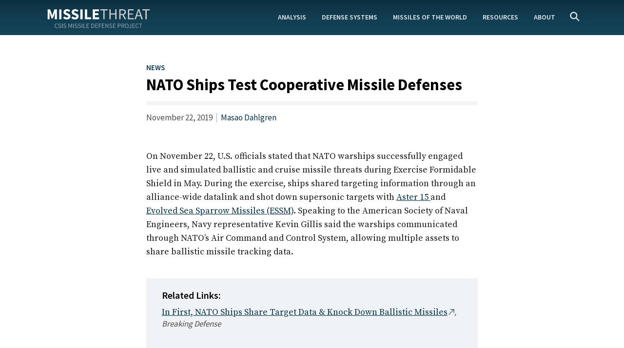

--- FILE ---
content_type: text/html; charset=UTF-8
request_url: https://missilethreat.csis.org/nato-ships-test-cooperative-missile-defenses/
body_size: 55434
content:
<!DOCTYPE html> <html class="no-js" lang="en-US"> <head><script>if(navigator.userAgent.match(/MSIE|Internet Explorer/i)||navigator.userAgent.match(/Trident\/7\..*?rv:11/i)){let e=document.location.href;if(!e.match(/[?&]nonitro/)){if(e.indexOf("?")==-1){if(e.indexOf("#")==-1){document.location.href=e+"?nonitro=1"}else{document.location.href=e.replace("#","?nonitro=1#")}}else{if(e.indexOf("#")==-1){document.location.href=e+"&nonitro=1"}else{document.location.href=e.replace("#","&nonitro=1#")}}}}</script><link rel="preconnect" href="https://www.googletagmanager.com" /><link rel="preconnect" href="https://cdn-iladncp.nitrocdn.com" /><meta charset="UTF-8" /><meta name="viewport" content="width=device-width, initial-scale=1.0" /><meta name='robots' content='index, follow, max-image-preview:large, max-snippet:-1, max-video-preview:-1' /><title>NATO Ships Test Cooperative Missile Defenses | Missile Threat</title><meta property="og:locale" content="en_US" /><meta property="og:type" content="article" /><meta property="og:title" content="NATO Ships Test Cooperative Missile Defenses | Missile Threat" /><meta property="og:description" content="On November 22, U.S. officials stated that NATO warships successfully engaged live and simulated ballistic and cruise missile threats during Exercise Formidable Shield in May. During the exercise, ships shared targeting information through an alliance-wide datalink and shot down supersonic targets with Aster 15 and Evolved Sea Sparrow Missiles (ESSM). Speaking to the American Society..." /><meta property="og:url" content="https://missilethreat.csis.org/nato-ships-test-cooperative-missile-defenses/" /><meta property="og:site_name" content="Missile Threat" /><meta property="article:published_time" content="2019-11-22T15:02:34+00:00" /><meta property="article:modified_time" content="2019-11-22T15:05:25+00:00" /><meta property="og:image" content="https://missilethreat.csis.org/wp-content/uploads/2019/11/destroyer.jpg" /><meta property="og:image:width" content="1200" /><meta property="og:image:height" content="800" /><meta property="og:image:type" content="image/jpeg" /><meta name="author" content="Masao Dahlgren" /><meta name="twitter:card" content="summary_large_image" /><meta name="twitter:label1" content="Written by" /><meta name="twitter:data1" content="Masao Dahlgren" /><meta name="generator" content="Site Kit by Google 1.144.0" /><meta name="msapplication-TileImage" content="https://missilethreat.csis.org/wp-content/uploads/2016/09/cropped-MT-300x300.png" /><meta name="generator" content="NitroPack" /><script>var NPSH,NitroScrollHelper;NPSH=NitroScrollHelper=function(){let e=null;const o=window.sessionStorage.getItem("nitroScrollPos");function t(){let e=JSON.parse(window.sessionStorage.getItem("nitroScrollPos"))||{};if(typeof e!=="object"){e={}}e[document.URL]=window.scrollY;window.sessionStorage.setItem("nitroScrollPos",JSON.stringify(e))}window.addEventListener("scroll",function(){if(e!==null){clearTimeout(e)}e=setTimeout(t,200)},{passive:true});let r={};r.getScrollPos=()=>{if(!o){return 0}const e=JSON.parse(o);return e[document.URL]||0};r.isScrolled=()=>{return r.getScrollPos()>document.documentElement.clientHeight*.5};return r}();</script><script>(function(){var a=false;var e=document.documentElement.classList;var i=navigator.userAgent.toLowerCase();var n=["android","iphone","ipad"];var r=n.length;var o;var d=null;for(var t=0;t<r;t++){o=n[t];if(i.indexOf(o)>-1)d=o;if(e.contains(o)){a=true;e.remove(o)}}if(a&&d){e.add(d);if(d=="iphone"||d=="ipad"){e.add("ios")}}})();</script><script type="text/worker" id="nitro-web-worker">var preloadRequests=0;var remainingCount={};var baseURI="";self.onmessage=function(e){switch(e.data.cmd){case"RESOURCE_PRELOAD":var o=e.data.requestId;remainingCount[o]=0;e.data.resources.forEach(function(e){preload(e,function(o){return function(){console.log(o+" DONE: "+e);if(--remainingCount[o]==0){self.postMessage({cmd:"RESOURCE_PRELOAD",requestId:o})}}}(o));remainingCount[o]++});break;case"SET_BASEURI":baseURI=e.data.uri;break}};async function preload(e,o){if(typeof URL!=="undefined"&&baseURI){try{var a=new URL(e,baseURI);e=a.href}catch(e){console.log("Worker error: "+e.message)}}console.log("Preloading "+e);try{var n=new Request(e,{mode:"no-cors",redirect:"follow"});await fetch(n);o()}catch(a){console.log(a);var r=new XMLHttpRequest;r.responseType="blob";r.onload=o;r.onerror=o;r.open("GET",e,true);r.send()}}</script><script id="nprl">(()=>{if(window.NPRL!=undefined)return;(function(e){var t=e.prototype;t.after||(t.after=function(){var e,t=arguments,n=t.length,r=0,i=this,o=i.parentNode,a=Node,c=String,u=document;if(o!==null){while(r<n){(e=t[r])instanceof a?(i=i.nextSibling)!==null?o.insertBefore(e,i):o.appendChild(e):o.appendChild(u.createTextNode(c(e)));++r}}})})(Element);var e,t;e=t=function(){var t=false;var r=window.URL||window.webkitURL;var i=true;var o=true;var a=2;var c=null;var u=null;var d=true;var s=window.nitroGtmExcludes!=undefined;var l=s?JSON.parse(atob(window.nitroGtmExcludes)).map(e=>new RegExp(e)):[];var f;var m;var v=null;var p=null;var g=null;var h={touch:["touchmove","touchend"],default:["mousemove","click","keydown","wheel"]};var E=true;var y=[];var w=false;var b=[];var S=0;var N=0;var L=false;var T=0;var R=null;var O=false;var A=false;var C=false;var P=[];var I=[];var M=[];var k=[];var x=false;var _={};var j=new Map;var B="noModule"in HTMLScriptElement.prototype;var q=requestAnimationFrame||mozRequestAnimationFrame||webkitRequestAnimationFrame||msRequestAnimationFrame;const D="gtm.js?id=";function H(e,t){if(!_[e]){_[e]=[]}_[e].push(t)}function U(e,t){if(_[e]){var n=0,r=_[e];for(var n=0;n<r.length;n++){r[n].call(this,t)}}}function Y(){(function(e,t){var r=null;var i=function(e){r(e)};var o=null;var a={};var c=null;var u=null;var d=0;e.addEventListener(t,function(r){if(["load","DOMContentLoaded"].indexOf(t)!=-1){if(u){Q(function(){e.triggerNitroEvent(t)})}c=true}else if(t=="readystatechange"){d++;n.ogReadyState=d==1?"interactive":"complete";if(u&&u>=d){n.documentReadyState=n.ogReadyState;Q(function(){e.triggerNitroEvent(t)})}}});e.addEventListener(t+"Nitro",function(e){if(["load","DOMContentLoaded"].indexOf(t)!=-1){if(!c){e.preventDefault();e.stopImmediatePropagation()}else{}u=true}else if(t=="readystatechange"){u=n.documentReadyState=="interactive"?1:2;if(d<u){e.preventDefault();e.stopImmediatePropagation()}}});switch(t){case"load":o="onload";break;case"readystatechange":o="onreadystatechange";break;case"pageshow":o="onpageshow";break;default:o=null;break}if(o){Object.defineProperty(e,o,{get:function(){return r},set:function(n){if(typeof n!=="function"){r=null;e.removeEventListener(t+"Nitro",i)}else{if(!r){e.addEventListener(t+"Nitro",i)}r=n}}})}Object.defineProperty(e,"addEventListener"+t,{value:function(r){if(r!=t||!n.startedScriptLoading||document.currentScript&&document.currentScript.hasAttribute("nitro-exclude")){}else{arguments[0]+="Nitro"}e.ogAddEventListener.apply(e,arguments);a[arguments[1]]=arguments[0]}});Object.defineProperty(e,"removeEventListener"+t,{value:function(t){var n=a[arguments[1]];arguments[0]=n;e.ogRemoveEventListener.apply(e,arguments)}});Object.defineProperty(e,"triggerNitroEvent"+t,{value:function(t,n){n=n||e;var r=new Event(t+"Nitro",{bubbles:true});r.isNitroPack=true;Object.defineProperty(r,"type",{get:function(){return t},set:function(){}});Object.defineProperty(r,"target",{get:function(){return n},set:function(){}});e.dispatchEvent(r)}});if(typeof e.triggerNitroEvent==="undefined"){(function(){var t=e.addEventListener;var n=e.removeEventListener;Object.defineProperty(e,"ogAddEventListener",{value:t});Object.defineProperty(e,"ogRemoveEventListener",{value:n});Object.defineProperty(e,"addEventListener",{value:function(n){var r="addEventListener"+n;if(typeof e[r]!=="undefined"){e[r].apply(e,arguments)}else{t.apply(e,arguments)}},writable:true});Object.defineProperty(e,"removeEventListener",{value:function(t){var r="removeEventListener"+t;if(typeof e[r]!=="undefined"){e[r].apply(e,arguments)}else{n.apply(e,arguments)}}});Object.defineProperty(e,"triggerNitroEvent",{value:function(t,n){var r="triggerNitroEvent"+t;if(typeof e[r]!=="undefined"){e[r].apply(e,arguments)}}})})()}}).apply(null,arguments)}Y(window,"load");Y(window,"pageshow");Y(window,"DOMContentLoaded");Y(document,"DOMContentLoaded");Y(document,"readystatechange");try{var F=new Worker(r.createObjectURL(new Blob([document.getElementById("nitro-web-worker").textContent],{type:"text/javascript"})))}catch(e){var F=new Worker("data:text/javascript;base64,"+btoa(document.getElementById("nitro-web-worker").textContent))}F.onmessage=function(e){if(e.data.cmd=="RESOURCE_PRELOAD"){U(e.data.requestId,e)}};if(typeof document.baseURI!=="undefined"){F.postMessage({cmd:"SET_BASEURI",uri:document.baseURI})}var G=function(e){if(--S==0){Q(K)}};var W=function(e){e.target.removeEventListener("load",W);e.target.removeEventListener("error",W);e.target.removeEventListener("nitroTimeout",W);if(e.type!="nitroTimeout"){clearTimeout(e.target.nitroTimeout)}if(--N==0&&S==0){Q(J)}};var X=function(e){var t=e.textContent;try{var n=r.createObjectURL(new Blob([t.replace(/^(?:<!--)?(.*?)(?:-->)?$/gm,"$1")],{type:"text/javascript"}))}catch(e){var n="data:text/javascript;base64,"+btoa(t.replace(/^(?:<!--)?(.*?)(?:-->)?$/gm,"$1"))}return n};var K=function(){n.documentReadyState="interactive";document.triggerNitroEvent("readystatechange");document.triggerNitroEvent("DOMContentLoaded");if(window.pageYOffset||window.pageXOffset){window.dispatchEvent(new Event("scroll"))}A=true;Q(function(){if(N==0){Q(J)}Q($)})};var J=function(){if(!A||O)return;O=true;R.disconnect();en();n.documentReadyState="complete";document.triggerNitroEvent("readystatechange");window.triggerNitroEvent("load",document);window.triggerNitroEvent("pageshow",document);if(window.pageYOffset||window.pageXOffset||location.hash){let e=typeof history.scrollRestoration!=="undefined"&&history.scrollRestoration=="auto";if(e&&typeof NPSH!=="undefined"&&NPSH.getScrollPos()>0&&window.pageYOffset>document.documentElement.clientHeight*.5){window.scrollTo(0,NPSH.getScrollPos())}else if(location.hash){try{let e=document.querySelector(location.hash);if(e){e.scrollIntoView()}}catch(e){}}}var e=null;if(a==1){e=eo}else{e=eu}Q(e)};var Q=function(e){setTimeout(e,0)};var V=function(e){if(e.type=="touchend"||e.type=="click"){g=e}};var $=function(){if(d&&g){setTimeout(function(e){return function(){var t=function(e,t,n){var r=new Event(e,{bubbles:true,cancelable:true});if(e=="click"){r.clientX=t;r.clientY=n}else{r.touches=[{clientX:t,clientY:n}]}return r};var n;if(e.type=="touchend"){var r=e.changedTouches[0];n=document.elementFromPoint(r.clientX,r.clientY);n.dispatchEvent(t("touchstart"),r.clientX,r.clientY);n.dispatchEvent(t("touchend"),r.clientX,r.clientY);n.dispatchEvent(t("click"),r.clientX,r.clientY)}else if(e.type=="click"){n=document.elementFromPoint(e.clientX,e.clientY);n.dispatchEvent(t("click"),e.clientX,e.clientY)}}}(g),150);g=null}};var z=function(e){if(e.tagName=="SCRIPT"&&!e.hasAttribute("data-nitro-for-id")&&!e.hasAttribute("nitro-document-write")||e.tagName=="IMG"&&(e.hasAttribute("src")||e.hasAttribute("srcset"))||e.tagName=="IFRAME"&&e.hasAttribute("src")||e.tagName=="LINK"&&e.hasAttribute("href")&&e.hasAttribute("rel")&&e.getAttribute("rel")=="stylesheet"){if(e.tagName==="IFRAME"&&e.src.indexOf("about:blank")>-1){return}var t="";switch(e.tagName){case"LINK":t=e.href;break;case"IMG":if(k.indexOf(e)>-1)return;t=e.srcset||e.src;break;default:t=e.src;break}var n=e.getAttribute("type");if(!t&&e.tagName!=="SCRIPT")return;if((e.tagName=="IMG"||e.tagName=="LINK")&&(t.indexOf("data:")===0||t.indexOf("blob:")===0))return;if(e.tagName=="SCRIPT"&&n&&n!=="text/javascript"&&n!=="application/javascript"){if(n!=="module"||!B)return}if(e.tagName==="SCRIPT"){if(k.indexOf(e)>-1)return;if(e.noModule&&B){return}let t=null;if(document.currentScript){if(document.currentScript.src&&document.currentScript.src.indexOf(D)>-1){t=document.currentScript}if(document.currentScript.hasAttribute("data-nitro-gtm-id")){e.setAttribute("data-nitro-gtm-id",document.currentScript.getAttribute("data-nitro-gtm-id"))}}else if(window.nitroCurrentScript){if(window.nitroCurrentScript.src&&window.nitroCurrentScript.src.indexOf(D)>-1){t=window.nitroCurrentScript}}if(t&&s){let n=false;for(const t of l){n=e.src?t.test(e.src):t.test(e.textContent);if(n){break}}if(!n){e.type="text/googletagmanagerscript";let n=t.hasAttribute("data-nitro-gtm-id")?t.getAttribute("data-nitro-gtm-id"):t.id;if(!j.has(n)){j.set(n,[])}let r=j.get(n);r.push(e);return}}if(!e.src){if(e.textContent.length>0){e.textContent+="\n;if(document.currentScript.nitroTimeout) {clearTimeout(document.currentScript.nitroTimeout);}; setTimeout(function() { this.dispatchEvent(new Event('load')); }.bind(document.currentScript), 0);"}else{return}}else{}k.push(e)}if(!e.hasOwnProperty("nitroTimeout")){N++;e.addEventListener("load",W,true);e.addEventListener("error",W,true);e.addEventListener("nitroTimeout",W,true);e.nitroTimeout=setTimeout(function(){console.log("Resource timed out",e);e.dispatchEvent(new Event("nitroTimeout"))},5e3)}}};var Z=function(e){if(e.hasOwnProperty("nitroTimeout")&&e.nitroTimeout){clearTimeout(e.nitroTimeout);e.nitroTimeout=null;e.dispatchEvent(new Event("nitroTimeout"))}};document.documentElement.addEventListener("load",function(e){if(e.target.tagName=="SCRIPT"||e.target.tagName=="IMG"){k.push(e.target)}},true);document.documentElement.addEventListener("error",function(e){if(e.target.tagName=="SCRIPT"||e.target.tagName=="IMG"){k.push(e.target)}},true);var ee=["appendChild","replaceChild","insertBefore","prepend","append","before","after","replaceWith","insertAdjacentElement"];var et=function(){if(s){window._nitro_setTimeout=window.setTimeout;window.setTimeout=function(e,t,...n){let r=document.currentScript||window.nitroCurrentScript;if(!r||r.src&&r.src.indexOf(D)==-1){return window._nitro_setTimeout.call(window,e,t,...n)}return window._nitro_setTimeout.call(window,function(e,t){return function(...n){window.nitroCurrentScript=e;t(...n)}}(r,e),t,...n)}}ee.forEach(function(e){HTMLElement.prototype["og"+e]=HTMLElement.prototype[e];HTMLElement.prototype[e]=function(...t){if(this.parentNode||this===document.documentElement){switch(e){case"replaceChild":case"insertBefore":t.pop();break;case"insertAdjacentElement":t.shift();break}t.forEach(function(e){if(!e)return;if(e.tagName=="SCRIPT"){z(e)}else{if(e.children&&e.children.length>0){e.querySelectorAll("script").forEach(z)}}})}return this["og"+e].apply(this,arguments)}})};var en=function(){if(s&&typeof window._nitro_setTimeout==="function"){window.setTimeout=window._nitro_setTimeout}ee.forEach(function(e){HTMLElement.prototype[e]=HTMLElement.prototype["og"+e]})};var er=async function(){if(o){ef(f);ef(V);if(v){clearTimeout(v);v=null}}if(T===1){L=true;return}else if(T===0){T=-1}n.startedScriptLoading=true;Object.defineProperty(document,"readyState",{get:function(){return n.documentReadyState},set:function(){}});var e=document.documentElement;var t={attributes:true,attributeFilter:["src"],childList:true,subtree:true};R=new MutationObserver(function(e,t){e.forEach(function(e){if(e.type=="childList"&&e.addedNodes.length>0){e.addedNodes.forEach(function(e){if(!document.documentElement.contains(e)){return}if(e.tagName=="IMG"||e.tagName=="IFRAME"||e.tagName=="LINK"){z(e)}})}if(e.type=="childList"&&e.removedNodes.length>0){e.removedNodes.forEach(function(e){if(e.tagName=="IFRAME"||e.tagName=="LINK"){Z(e)}})}if(e.type=="attributes"){var t=e.target;if(!document.documentElement.contains(t)){return}if(t.tagName=="IFRAME"||t.tagName=="LINK"||t.tagName=="IMG"||t.tagName=="SCRIPT"){z(t)}}})});R.observe(e,t);if(!s){et()}await Promise.all(P);var r=b.shift();var i=null;var a=false;while(r){var c;var u=JSON.parse(atob(r.meta));var d=u.delay;if(r.type=="inline"){var l=document.getElementById(r.id);if(l){l.remove()}else{r=b.shift();continue}c=X(l);if(c===false){r=b.shift();continue}}else{c=r.src}if(!a&&r.type!="inline"&&(typeof u.attributes.async!="undefined"||typeof u.attributes.defer!="undefined")){if(i===null){i=r}else if(i===r){a=true}if(!a){b.push(r);r=b.shift();continue}}var m=document.createElement("script");m.src=c;m.setAttribute("data-nitro-for-id",r.id);for(var p in u.attributes){try{if(u.attributes[p]===false){m.setAttribute(p,"")}else{m.setAttribute(p,u.attributes[p])}}catch(e){console.log("Error while setting script attribute",m,e)}}m.async=false;if(u.canonicalLink!=""&&Object.getOwnPropertyDescriptor(m,"src")?.configurable!==false){(e=>{Object.defineProperty(m,"src",{get:function(){return e.canonicalLink},set:function(){}})})(u)}if(d){setTimeout((function(e,t){var n=document.querySelector("[data-nitro-marker-id='"+t+"']");if(n){n.after(e)}else{document.head.appendChild(e)}}).bind(null,m,r.id),d)}else{m.addEventListener("load",G);m.addEventListener("error",G);if(!m.noModule||!B){S++}var g=document.querySelector("[data-nitro-marker-id='"+r.id+"']");if(g){Q(function(e,t){return function(){e.after(t)}}(g,m))}else{Q(function(e){return function(){document.head.appendChild(e)}}(m))}}r=b.shift()}};var ei=function(){var e=document.getElementById("nitro-deferred-styles");var t=document.createElement("div");t.innerHTML=e.textContent;return t};var eo=async function(e){isPreload=e&&e.type=="NitroPreload";if(!isPreload){T=-1;E=false;if(o){ef(f);ef(V);if(v){clearTimeout(v);v=null}}}if(w===false){var t=ei();let e=t.querySelectorAll('style,link[rel="stylesheet"]');w=e.length;if(w){let e=document.getElementById("nitro-deferred-styles-marker");e.replaceWith.apply(e,t.childNodes)}else if(isPreload){Q(ed)}else{es()}}else if(w===0&&!isPreload){es()}};var ea=function(){var e=ei();var t=e.childNodes;var n;var r=[];for(var i=0;i<t.length;i++){n=t[i];if(n.href){r.push(n.href)}}var o="css-preload";H(o,function(e){eo(new Event("NitroPreload"))});if(r.length){F.postMessage({cmd:"RESOURCE_PRELOAD",resources:r,requestId:o})}else{Q(function(){U(o)})}};var ec=function(){if(T===-1)return;T=1;var e=[];var t,n;for(var r=0;r<b.length;r++){t=b[r];if(t.type!="inline"){if(t.src){n=JSON.parse(atob(t.meta));if(n.delay)continue;if(n.attributes.type&&n.attributes.type=="module"&&!B)continue;e.push(t.src)}}}if(e.length){var i="js-preload";H(i,function(e){T=2;if(L){Q(er)}});F.postMessage({cmd:"RESOURCE_PRELOAD",resources:e,requestId:i})}};var eu=function(){while(I.length){style=I.shift();if(style.hasAttribute("nitropack-onload")){style.setAttribute("onload",style.getAttribute("nitropack-onload"));Q(function(e){return function(){e.dispatchEvent(new Event("load"))}}(style))}}while(M.length){style=M.shift();if(style.hasAttribute("nitropack-onerror")){style.setAttribute("onerror",style.getAttribute("nitropack-onerror"));Q(function(e){return function(){e.dispatchEvent(new Event("error"))}}(style))}}};var ed=function(){if(!x){if(i){Q(function(){var e=document.getElementById("nitro-critical-css");if(e){e.remove()}})}x=true;onStylesLoadEvent=new Event("NitroStylesLoaded");onStylesLoadEvent.isNitroPack=true;window.dispatchEvent(onStylesLoadEvent)}};var es=function(){if(a==2){Q(er)}else{eu()}};var el=function(e){m.forEach(function(t){document.addEventListener(t,e,true)})};var ef=function(e){m.forEach(function(t){document.removeEventListener(t,e,true)})};if(s){et()}return{setAutoRemoveCriticalCss:function(e){i=e},registerScript:function(e,t,n){b.push({type:"remote",src:e,id:t,meta:n})},registerInlineScript:function(e,t){b.push({type:"inline",id:e,meta:t})},registerStyle:function(e,t,n){y.push({href:e,rel:t,media:n})},onLoadStyle:function(e){I.push(e);if(w!==false&&--w==0){Q(ed);if(E){E=false}else{es()}}},onErrorStyle:function(e){M.push(e);if(w!==false&&--w==0){Q(ed);if(E){E=false}else{es()}}},loadJs:function(e,t){if(!e.src){var n=X(e);if(n!==false){e.src=n;e.textContent=""}}if(t){Q(function(e,t){return function(){e.after(t)}}(t,e))}else{Q(function(e){return function(){document.head.appendChild(e)}}(e))}},loadQueuedResources:async function(){window.dispatchEvent(new Event("NitroBootStart"));if(p){clearTimeout(p);p=null}window.removeEventListener("load",e.loadQueuedResources);f=a==1?er:eo;if(!o||g){Q(f)}else{if(navigator.userAgent.indexOf(" Edge/")==-1){ea();H("css-preload",ec)}el(f);if(u){if(c){v=setTimeout(f,c)}}else{}}},fontPreload:function(e){var t="critical-fonts";H(t,function(e){document.getElementById("nitro-critical-fonts").type="text/css"});F.postMessage({cmd:"RESOURCE_PRELOAD",resources:e,requestId:t})},boot:function(){if(t)return;t=true;C=typeof NPSH!=="undefined"&&NPSH.isScrolled();let n=document.prerendering;if(location.hash||C||n){o=false}m=h.default.concat(h.touch);p=setTimeout(e.loadQueuedResources,1500);el(V);if(C){e.loadQueuedResources()}else{window.addEventListener("load",e.loadQueuedResources)}},addPrerequisite:function(e){P.push(e)},getTagManagerNodes:function(e){if(!e)return j;return j.get(e)??[]}}}();var n,r;n=r=function(){var t=document.write;return{documentWrite:function(n,r){if(n&&n.hasAttribute("nitro-exclude")){return t.call(document,r)}var i=null;if(n.documentWriteContainer){i=n.documentWriteContainer}else{i=document.createElement("span");n.documentWriteContainer=i}var o=null;if(n){if(n.hasAttribute("data-nitro-for-id")){o=document.querySelector('template[data-nitro-marker-id="'+n.getAttribute("data-nitro-for-id")+'"]')}else{o=n}}i.innerHTML+=r;i.querySelectorAll("script").forEach(function(e){e.setAttribute("nitro-document-write","")});if(!i.parentNode){if(o){o.parentNode.insertBefore(i,o)}else{document.body.appendChild(i)}}var a=document.createElement("span");a.innerHTML=r;var c=a.querySelectorAll("script");if(c.length){c.forEach(function(t){var n=t.getAttributeNames();var r=document.createElement("script");n.forEach(function(e){r.setAttribute(e,t.getAttribute(e))});r.async=false;if(!t.src&&t.textContent){r.textContent=t.textContent}e.loadJs(r,o)})}},TrustLogo:function(e,t){var n=document.getElementById(e);var r=document.createElement("img");r.src=t;n.parentNode.insertBefore(r,n)},documentReadyState:"loading",ogReadyState:document.readyState,startedScriptLoading:false,loadScriptDelayed:function(e,t){setTimeout(function(){var t=document.createElement("script");t.src=e;document.head.appendChild(t)},t)}}}();document.write=function(e){n.documentWrite(document.currentScript,e)};document.writeln=function(e){n.documentWrite(document.currentScript,e+"\n")};window.NPRL=e;window.NitroResourceLoader=t;window.NPh=n;window.NitroPackHelper=r})();</script><template id="nitro-deferred-styles-marker"></template><link rel="preload" href="https://fonts.gstatic.com/s/sourcesanspro/v22/6xK3dSBYKcSV-LCoeQqfX1RYOo3qNa7lujVj9_mf.woff2" as="font" type="font/woff2" crossorigin class="nitro-font-preload" /><link rel="preload" href="https://fonts.gstatic.com/s/sourcesanspro/v22/6xK3dSBYKcSV-LCoeQqfX1RYOo3qPK7lujVj9_mf.woff2" as="font" type="font/woff2" crossorigin class="nitro-font-preload" /><style id="nitro-fonts">@font-face{font-family:"Source Sans Pro";font-style:normal;font-weight:400;font-display:swap;src:url("https://fonts.gstatic.com/s/sourcesanspro/v22/6xK3dSBYKcSV-LCoeQqfX1RYOo3qNa7lujVj9_mf.woff2") format("woff2");unicode-range:U+0460-052F,U+1C80-1C8A,U+20B4,U+2DE0-2DFF,U+A640-A69F,U+FE2E-FE2F;}@font-face{font-family:"Source Sans Pro";font-style:normal;font-weight:400;font-display:swap;src:url("https://fonts.gstatic.com/s/sourcesanspro/v22/6xK3dSBYKcSV-LCoeQqfX1RYOo3qPK7lujVj9_mf.woff2") format("woff2");unicode-range:U+0301,U+0400-045F,U+0490-0491,U+04B0-04B1,U+2116;}@font-face{font-family:"Source Sans Pro";font-style:normal;font-weight:400;font-display:swap;src:url("https://fonts.gstatic.com/s/sourcesanspro/v22/6xK3dSBYKcSV-LCoeQqfX1RYOo3qNK7lujVj9_mf.woff2") format("woff2");unicode-range:U+1F00-1FFF;}@font-face{font-family:"Source Sans Pro";font-style:normal;font-weight:400;font-display:swap;src:url("https://fonts.gstatic.com/s/sourcesanspro/v22/6xK3dSBYKcSV-LCoeQqfX1RYOo3qO67lujVj9_mf.woff2") format("woff2");unicode-range:U+0370-0377,U+037A-037F,U+0384-038A,U+038C,U+038E-03A1,U+03A3-03FF;}@font-face{font-family:"Source Sans Pro";font-style:normal;font-weight:400;font-display:swap;src:url("https://fonts.gstatic.com/s/sourcesanspro/v22/6xK3dSBYKcSV-LCoeQqfX1RYOo3qN67lujVj9_mf.woff2") format("woff2");unicode-range:U+0102-0103,U+0110-0111,U+0128-0129,U+0168-0169,U+01A0-01A1,U+01AF-01B0,U+0300-0301,U+0303-0304,U+0308-0309,U+0323,U+0329,U+1EA0-1EF9,U+20AB;}@font-face{font-family:"Source Sans Pro";font-style:normal;font-weight:400;font-display:swap;src:url("https://fonts.gstatic.com/s/sourcesanspro/v22/6xK3dSBYKcSV-LCoeQqfX1RYOo3qNq7lujVj9_mf.woff2") format("woff2");unicode-range:U+0100-02BA,U+02BD-02C5,U+02C7-02CC,U+02CE-02D7,U+02DD-02FF,U+0304,U+0308,U+0329,U+1D00-1DBF,U+1E00-1E9F,U+1EF2-1EFF,U+2020,U+20A0-20AB,U+20AD-20C0,U+2113,U+2C60-2C7F,U+A720-A7FF;}@font-face{font-family:"Source Sans Pro";font-style:normal;font-weight:400;font-display:swap;src:url("https://fonts.gstatic.com/s/sourcesanspro/v22/6xK3dSBYKcSV-LCoeQqfX1RYOo3qOK7lujVj9w.woff2") format("woff2");unicode-range:U+0000-00FF,U+0131,U+0152-0153,U+02BB-02BC,U+02C6,U+02DA,U+02DC,U+0304,U+0308,U+0329,U+2000-206F,U+20AC,U+2122,U+2191,U+2193,U+2212,U+2215,U+FEFF,U+FFFD;}@font-face{font-family:"Source Sans Pro";font-style:normal;font-weight:600;font-display:swap;src:url("https://fonts.gstatic.com/s/sourcesanspro/v22/6xKydSBYKcSV-LCoeQqfX1RYOo3i54rwmhdu3cOWxy40.woff2") format("woff2");unicode-range:U+0460-052F,U+1C80-1C8A,U+20B4,U+2DE0-2DFF,U+A640-A69F,U+FE2E-FE2F;}@font-face{font-family:"Source Sans Pro";font-style:normal;font-weight:600;font-display:swap;src:url("https://fonts.gstatic.com/s/sourcesanspro/v22/6xKydSBYKcSV-LCoeQqfX1RYOo3i54rwkxdu3cOWxy40.woff2") format("woff2");unicode-range:U+0301,U+0400-045F,U+0490-0491,U+04B0-04B1,U+2116;}@font-face{font-family:"Source Sans Pro";font-style:normal;font-weight:600;font-display:swap;src:url("https://fonts.gstatic.com/s/sourcesanspro/v22/6xKydSBYKcSV-LCoeQqfX1RYOo3i54rwmxdu3cOWxy40.woff2") format("woff2");unicode-range:U+1F00-1FFF;}@font-face{font-family:"Source Sans Pro";font-style:normal;font-weight:600;font-display:swap;src:url("https://fonts.gstatic.com/s/sourcesanspro/v22/6xKydSBYKcSV-LCoeQqfX1RYOo3i54rwlBdu3cOWxy40.woff2") format("woff2");unicode-range:U+0370-0377,U+037A-037F,U+0384-038A,U+038C,U+038E-03A1,U+03A3-03FF;}@font-face{font-family:"Source Sans Pro";font-style:normal;font-weight:600;font-display:swap;src:url("https://fonts.gstatic.com/s/sourcesanspro/v22/6xKydSBYKcSV-LCoeQqfX1RYOo3i54rwmBdu3cOWxy40.woff2") format("woff2");unicode-range:U+0102-0103,U+0110-0111,U+0128-0129,U+0168-0169,U+01A0-01A1,U+01AF-01B0,U+0300-0301,U+0303-0304,U+0308-0309,U+0323,U+0329,U+1EA0-1EF9,U+20AB;}@font-face{font-family:"Source Sans Pro";font-style:normal;font-weight:600;font-display:swap;src:url("https://fonts.gstatic.com/s/sourcesanspro/v22/6xKydSBYKcSV-LCoeQqfX1RYOo3i54rwmRdu3cOWxy40.woff2") format("woff2");unicode-range:U+0100-02BA,U+02BD-02C5,U+02C7-02CC,U+02CE-02D7,U+02DD-02FF,U+0304,U+0308,U+0329,U+1D00-1DBF,U+1E00-1E9F,U+1EF2-1EFF,U+2020,U+20A0-20AB,U+20AD-20C0,U+2113,U+2C60-2C7F,U+A720-A7FF;}@font-face{font-family:"Source Sans Pro";font-style:normal;font-weight:600;font-display:swap;src:url("https://fonts.gstatic.com/s/sourcesanspro/v22/6xKydSBYKcSV-LCoeQqfX1RYOo3i54rwlxdu3cOWxw.woff2") format("woff2");unicode-range:U+0000-00FF,U+0131,U+0152-0153,U+02BB-02BC,U+02C6,U+02DA,U+02DC,U+0304,U+0308,U+0329,U+2000-206F,U+20AC,U+2122,U+2191,U+2193,U+2212,U+2215,U+FEFF,U+FFFD;}@font-face{font-family:"Source Sans Pro";font-style:normal;font-weight:700;font-display:swap;src:url("https://fonts.gstatic.com/s/sourcesanspro/v22/6xKydSBYKcSV-LCoeQqfX1RYOo3ig4vwmhdu3cOWxy40.woff2") format("woff2");unicode-range:U+0460-052F,U+1C80-1C8A,U+20B4,U+2DE0-2DFF,U+A640-A69F,U+FE2E-FE2F;}@font-face{font-family:"Source Sans Pro";font-style:normal;font-weight:700;font-display:swap;src:url("https://fonts.gstatic.com/s/sourcesanspro/v22/6xKydSBYKcSV-LCoeQqfX1RYOo3ig4vwkxdu3cOWxy40.woff2") format("woff2");unicode-range:U+0301,U+0400-045F,U+0490-0491,U+04B0-04B1,U+2116;}@font-face{font-family:"Source Sans Pro";font-style:normal;font-weight:700;font-display:swap;src:url("https://fonts.gstatic.com/s/sourcesanspro/v22/6xKydSBYKcSV-LCoeQqfX1RYOo3ig4vwmxdu3cOWxy40.woff2") format("woff2");unicode-range:U+1F00-1FFF;}@font-face{font-family:"Source Sans Pro";font-style:normal;font-weight:700;font-display:swap;src:url("https://fonts.gstatic.com/s/sourcesanspro/v22/6xKydSBYKcSV-LCoeQqfX1RYOo3ig4vwlBdu3cOWxy40.woff2") format("woff2");unicode-range:U+0370-0377,U+037A-037F,U+0384-038A,U+038C,U+038E-03A1,U+03A3-03FF;}@font-face{font-family:"Source Sans Pro";font-style:normal;font-weight:700;font-display:swap;src:url("https://fonts.gstatic.com/s/sourcesanspro/v22/6xKydSBYKcSV-LCoeQqfX1RYOo3ig4vwmBdu3cOWxy40.woff2") format("woff2");unicode-range:U+0102-0103,U+0110-0111,U+0128-0129,U+0168-0169,U+01A0-01A1,U+01AF-01B0,U+0300-0301,U+0303-0304,U+0308-0309,U+0323,U+0329,U+1EA0-1EF9,U+20AB;}@font-face{font-family:"Source Sans Pro";font-style:normal;font-weight:700;font-display:swap;src:url("https://fonts.gstatic.com/s/sourcesanspro/v22/6xKydSBYKcSV-LCoeQqfX1RYOo3ig4vwmRdu3cOWxy40.woff2") format("woff2");unicode-range:U+0100-02BA,U+02BD-02C5,U+02C7-02CC,U+02CE-02D7,U+02DD-02FF,U+0304,U+0308,U+0329,U+1D00-1DBF,U+1E00-1E9F,U+1EF2-1EFF,U+2020,U+20A0-20AB,U+20AD-20C0,U+2113,U+2C60-2C7F,U+A720-A7FF;}@font-face{font-family:"Source Sans Pro";font-style:normal;font-weight:700;font-display:swap;src:url("https://fonts.gstatic.com/s/sourcesanspro/v22/6xKydSBYKcSV-LCoeQqfX1RYOo3ig4vwlxdu3cOWxw.woff2") format("woff2");unicode-range:U+0000-00FF,U+0131,U+0152-0153,U+02BB-02BC,U+02C6,U+02DA,U+02DC,U+0304,U+0308,U+0329,U+2000-206F,U+20AC,U+2122,U+2191,U+2193,U+2212,U+2215,U+FEFF,U+FFFD;}@font-face{font-family:"Source Serif Pro";font-style:italic;font-weight:400;font-display:swap;src:url("https://fonts.gstatic.com/s/sourceserifpro/v17/neIWzD-0qpwxpaWvjeD0X88SAOeauXEOrwuP648mfou2.woff2") format("woff2");unicode-range:U+0460-052F,U+1C80-1C8A,U+20B4,U+2DE0-2DFF,U+A640-A69F,U+FE2E-FE2F;}@font-face{font-family:"Source Serif Pro";font-style:italic;font-weight:400;font-display:swap;src:url("https://fonts.gstatic.com/s/sourceserifpro/v17/neIWzD-0qpwxpaWvjeD0X88SAOeauXEOpguP648mfou2.woff2") format("woff2");unicode-range:U+0301,U+0400-045F,U+0490-0491,U+04B0-04B1,U+2116;}@font-face{font-family:"Source Serif Pro";font-style:italic;font-weight:400;font-display:swap;src:url("https://fonts.gstatic.com/s/sourceserifpro/v17/neIWzD-0qpwxpaWvjeD0X88SAOeauXEOoQuP648mfou2.woff2") format("woff2");unicode-range:U+0370-0377,U+037A-037F,U+0384-038A,U+038C,U+038E-03A1,U+03A3-03FF;}@font-face{font-family:"Source Serif Pro";font-style:italic;font-weight:400;font-display:swap;src:url("https://fonts.gstatic.com/s/sourceserifpro/v17/neIWzD-0qpwxpaWvjeD0X88SAOeauXEOrQuP648mfou2.woff2") format("woff2");unicode-range:U+0102-0103,U+0110-0111,U+0128-0129,U+0168-0169,U+01A0-01A1,U+01AF-01B0,U+0300-0301,U+0303-0304,U+0308-0309,U+0323,U+0329,U+1EA0-1EF9,U+20AB;}@font-face{font-family:"Source Serif Pro";font-style:italic;font-weight:400;font-display:swap;src:url("https://fonts.gstatic.com/s/sourceserifpro/v17/neIWzD-0qpwxpaWvjeD0X88SAOeauXEOrAuP648mfou2.woff2") format("woff2");unicode-range:U+0100-02BA,U+02BD-02C5,U+02C7-02CC,U+02CE-02D7,U+02DD-02FF,U+0304,U+0308,U+0329,U+1D00-1DBF,U+1E00-1E9F,U+1EF2-1EFF,U+2020,U+20A0-20AB,U+20AD-20C0,U+2113,U+2C60-2C7F,U+A720-A7FF;}@font-face{font-family:"Source Serif Pro";font-style:italic;font-weight:400;font-display:swap;src:url("https://fonts.gstatic.com/s/sourceserifpro/v17/neIWzD-0qpwxpaWvjeD0X88SAOeauXEOoguP648mfg.woff2") format("woff2");unicode-range:U+0000-00FF,U+0131,U+0152-0153,U+02BB-02BC,U+02C6,U+02DA,U+02DC,U+0304,U+0308,U+0329,U+2000-206F,U+20AC,U+2122,U+2191,U+2193,U+2212,U+2215,U+FEFF,U+FFFD;}@font-face{font-family:"Source Serif Pro";font-style:normal;font-weight:400;font-display:swap;src:url("https://fonts.gstatic.com/s/sourceserifpro/v17/neIQzD-0qpwxpaWvjeD0X88SAOeauXk-oAGIyY0Wfw.woff2") format("woff2");unicode-range:U+0460-052F,U+1C80-1C8A,U+20B4,U+2DE0-2DFF,U+A640-A69F,U+FE2E-FE2F;}@font-face{font-family:"Source Serif Pro";font-style:normal;font-weight:400;font-display:swap;src:url("https://fonts.gstatic.com/s/sourceserifpro/v17/neIQzD-0qpwxpaWvjeD0X88SAOeauXA-oAGIyY0Wfw.woff2") format("woff2");unicode-range:U+0301,U+0400-045F,U+0490-0491,U+04B0-04B1,U+2116;}@font-face{font-family:"Source Serif Pro";font-style:normal;font-weight:400;font-display:swap;src:url("https://fonts.gstatic.com/s/sourceserifpro/v17/neIQzD-0qpwxpaWvjeD0X88SAOeauXc-oAGIyY0Wfw.woff2") format("woff2");unicode-range:U+0370-0377,U+037A-037F,U+0384-038A,U+038C,U+038E-03A1,U+03A3-03FF;}@font-face{font-family:"Source Serif Pro";font-style:normal;font-weight:400;font-display:swap;src:url("https://fonts.gstatic.com/s/sourceserifpro/v17/neIQzD-0qpwxpaWvjeD0X88SAOeauXs-oAGIyY0Wfw.woff2") format("woff2");unicode-range:U+0102-0103,U+0110-0111,U+0128-0129,U+0168-0169,U+01A0-01A1,U+01AF-01B0,U+0300-0301,U+0303-0304,U+0308-0309,U+0323,U+0329,U+1EA0-1EF9,U+20AB;}@font-face{font-family:"Source Serif Pro";font-style:normal;font-weight:400;font-display:swap;src:url("https://fonts.gstatic.com/s/sourceserifpro/v17/neIQzD-0qpwxpaWvjeD0X88SAOeauXo-oAGIyY0Wfw.woff2") format("woff2");unicode-range:U+0100-02BA,U+02BD-02C5,U+02C7-02CC,U+02CE-02D7,U+02DD-02FF,U+0304,U+0308,U+0329,U+1D00-1DBF,U+1E00-1E9F,U+1EF2-1EFF,U+2020,U+20A0-20AB,U+20AD-20C0,U+2113,U+2C60-2C7F,U+A720-A7FF;}@font-face{font-family:"Source Serif Pro";font-style:normal;font-weight:400;font-display:swap;src:url("https://fonts.gstatic.com/s/sourceserifpro/v17/neIQzD-0qpwxpaWvjeD0X88SAOeauXQ-oAGIyY0.woff2") format("woff2");unicode-range:U+0000-00FF,U+0131,U+0152-0153,U+02BB-02BC,U+02C6,U+02DA,U+02DC,U+0304,U+0308,U+0329,U+2000-206F,U+20AC,U+2122,U+2191,U+2193,U+2212,U+2215,U+FEFF,U+FFFD;}@font-face{font-family:"Source Serif Pro";font-style:normal;font-weight:700;font-display:swap;src:url("https://fonts.gstatic.com/s/sourceserifpro/v17/neIXzD-0qpwxpaWvjeD0X88SAOeasc8btSGqxKcsdrOPbQ.woff2") format("woff2");unicode-range:U+0460-052F,U+1C80-1C8A,U+20B4,U+2DE0-2DFF,U+A640-A69F,U+FE2E-FE2F;}@font-face{font-family:"Source Serif Pro";font-style:normal;font-weight:700;font-display:swap;src:url("https://fonts.gstatic.com/s/sourceserifpro/v17/neIXzD-0qpwxpaWvjeD0X88SAOeasc8btSiqxKcsdrOPbQ.woff2") format("woff2");unicode-range:U+0301,U+0400-045F,U+0490-0491,U+04B0-04B1,U+2116;}@font-face{font-family:"Source Serif Pro";font-style:normal;font-weight:700;font-display:swap;src:url("https://fonts.gstatic.com/s/sourceserifpro/v17/neIXzD-0qpwxpaWvjeD0X88SAOeasc8btS-qxKcsdrOPbQ.woff2") format("woff2");unicode-range:U+0370-0377,U+037A-037F,U+0384-038A,U+038C,U+038E-03A1,U+03A3-03FF;}@font-face{font-family:"Source Serif Pro";font-style:normal;font-weight:700;font-display:swap;src:url("https://fonts.gstatic.com/s/sourceserifpro/v17/neIXzD-0qpwxpaWvjeD0X88SAOeasc8btSOqxKcsdrOPbQ.woff2") format("woff2");unicode-range:U+0102-0103,U+0110-0111,U+0128-0129,U+0168-0169,U+01A0-01A1,U+01AF-01B0,U+0300-0301,U+0303-0304,U+0308-0309,U+0323,U+0329,U+1EA0-1EF9,U+20AB;}@font-face{font-family:"Source Serif Pro";font-style:normal;font-weight:700;font-display:swap;src:url("https://fonts.gstatic.com/s/sourceserifpro/v17/neIXzD-0qpwxpaWvjeD0X88SAOeasc8btSKqxKcsdrOPbQ.woff2") format("woff2");unicode-range:U+0100-02BA,U+02BD-02C5,U+02C7-02CC,U+02CE-02D7,U+02DD-02FF,U+0304,U+0308,U+0329,U+1D00-1DBF,U+1E00-1E9F,U+1EF2-1EFF,U+2020,U+20A0-20AB,U+20AD-20C0,U+2113,U+2C60-2C7F,U+A720-A7FF;}@font-face{font-family:"Source Serif Pro";font-style:normal;font-weight:700;font-display:swap;src:url("https://fonts.gstatic.com/s/sourceserifpro/v17/neIXzD-0qpwxpaWvjeD0X88SAOeasc8btSyqxKcsdrM.woff2") format("woff2");unicode-range:U+0000-00FF,U+0131,U+0152-0153,U+02BB-02BC,U+02C6,U+02DA,U+02DC,U+0304,U+0308,U+0329,U+2000-206F,U+20AC,U+2122,U+2191,U+2193,U+2212,U+2215,U+FEFF,U+FFFD;}@font-face{font-family:"Font Awesome 5 Free";font-style:normal;font-weight:400;font-display:swap;src:url("https://cdn-iladncp.nitrocdn.com/HqlEixensysOTCVgzDQPqXypWdYAZutW/assets/static/source/releases/v5.15.1/webfonts/f879b2b2b1fc92c383a6f51e42b964a1.fa-regular-400.woff2") format("woff2");}@font-face{font-family:"Font Awesome 5 Free";font-style:normal;font-weight:900;font-display:swap;src:url("https://cdn-iladncp.nitrocdn.com/HqlEixensysOTCVgzDQPqXypWdYAZutW/assets/static/source/releases/v5.15.1/webfonts/cd3d890c8981e124ffa661ed74cd10e2.fa-solid-900.woff2") format("woff2");}</style><style type="text/css" id="nitro-critical-css">@charset "UTF-8";ul{box-sizing:border-box;}:root{--wp--preset--font-size--normal:16px;--wp--preset--font-size--huge:42px;}.screen-reader-text{border:0;clip-path:inset(50%);height:1px;margin:-1px;overflow:hidden;padding:0;position:absolute;width:1px;word-wrap:normal !important;}:where(figure){margin:0 0 1em;}:root{--wp--preset--aspect-ratio--square:1;--wp--preset--aspect-ratio--4-3:4/3;--wp--preset--aspect-ratio--3-4:3/4;--wp--preset--aspect-ratio--3-2:3/2;--wp--preset--aspect-ratio--2-3:2/3;--wp--preset--aspect-ratio--16-9:16/9;--wp--preset--aspect-ratio--9-16:9/16;--wp--preset--gradient--vivid-cyan-blue-to-vivid-purple:linear-gradient(135deg,rgba(6,147,227,1) 0%,#9b51e0 100%);--wp--preset--gradient--light-green-cyan-to-vivid-green-cyan:linear-gradient(135deg,#7adcb4 0%,#00d082 100%);--wp--preset--gradient--luminous-vivid-amber-to-luminous-vivid-orange:linear-gradient(135deg,rgba(252,185,0,1) 0%,rgba(255,105,0,1) 100%);--wp--preset--gradient--luminous-vivid-orange-to-vivid-red:linear-gradient(135deg,rgba(255,105,0,1) 0%,#cf2e2e 100%);--wp--preset--gradient--very-light-gray-to-cyan-bluish-gray:linear-gradient(135deg,#eee 0%,#a9b8c3 100%);--wp--preset--gradient--cool-to-warm-spectrum:linear-gradient(135deg,#4aeadc 0%,#9778d1 20%,#cf2aba 40%,#ee2c82 60%,#fb6962 80%,#fef84c 100%);--wp--preset--gradient--blush-light-purple:linear-gradient(135deg,#ffceec 0%,#9896f0 100%);--wp--preset--gradient--blush-bordeaux:linear-gradient(135deg,#fecda5 0%,#fe2d2d 50%,#6b003e 100%);--wp--preset--gradient--luminous-dusk:linear-gradient(135deg,#ffcb70 0%,#c751c0 50%,#4158d0 100%);--wp--preset--gradient--pale-ocean:linear-gradient(135deg,#fff5cb 0%,#b6e3d4 50%,#33a7b5 100%);--wp--preset--gradient--electric-grass:linear-gradient(135deg,#caf880 0%,#71ce7e 100%);--wp--preset--gradient--midnight:linear-gradient(135deg,#020381 0%,#2874fc 100%);--wp--preset--font-size--small:13px;--wp--preset--font-size--medium:20px;--wp--preset--font-size--large:36px;--wp--preset--font-size--x-large:42px;--wp--preset--spacing--20:.44rem;--wp--preset--spacing--30:.67rem;--wp--preset--spacing--40:1rem;--wp--preset--spacing--50:1.5rem;--wp--preset--spacing--60:2.25rem;--wp--preset--spacing--70:3.38rem;--wp--preset--spacing--80:5.06rem;--wp--preset--shadow--natural:6px 6px 9px rgba(0,0,0,.2);--wp--preset--shadow--deep:12px 12px 50px rgba(0,0,0,.4);--wp--preset--shadow--sharp:6px 6px 0px rgba(0,0,0,.2);--wp--preset--shadow--outlined:6px 6px 0px -3px rgba(255,255,255,1),6px 6px rgba(0,0,0,1);--wp--preset--shadow--crisp:6px 6px 0px rgba(0,0,0,1);}.fas{-moz-osx-font-smoothing:grayscale;-webkit-font-smoothing:antialiased;display:inline-block;font-style:normal;font-variant:normal;text-rendering:auto;line-height:1;}.fa-bars:before{content:"";}.fas{font-family:"Font Awesome 5 Free";}.fas{font-weight:900;}*,*::before,*::after{-webkit-box-sizing:border-box;box-sizing:border-box;}ul[class]{padding:0;}body,h1,h2,p,ul[class],figure{margin:0;}html{scroll-behavior:smooth;}body{min-height:100vh;}ul[role=list]{list-style:none;}a:not([class]){text-decoration-skip-ink:auto;}img{display:block;max-width:100%;height:auto;}input,button{font:inherit;}.icon{display:inline-block;width:1em;height:1em;fill:currentColor;stroke-width:0;stroke:currentColor;}.icon-arrow-right{width:1.1875em;}.post-block__category{font-size:13px;font-size:.8125rem;line-height:1.14;}.post-meta,.single__header .featured-post__category,.btn{font-size:14px;font-size:.875rem;font-weight:normal;line-height:1.14;}.header__search-field::-webkit-input-placeholder{font-size:16px;font-size:1rem;font-size:clamp(1rem,calc(.9673913043rem + .1086956522vw),1.0625rem);line-height:1.14;}.header__search-field::-moz-placeholder{font-size:16px;font-size:1rem;font-size:clamp(1rem,calc(.9673913043rem + .1086956522vw),1.0625rem);line-height:1.14;}.header__search-field:-ms-input-placeholder{font-size:16px;font-size:1rem;font-size:clamp(1rem,calc(.9673913043rem + .1086956522vw),1.0625rem);line-height:1.14;}.header__search-field::-ms-input-placeholder{font-size:16px;font-size:1rem;font-size:clamp(1rem,calc(.9673913043rem + .1086956522vw),1.0625rem);line-height:1.14;}.header__search-field,.single__header-meta,.single__header-meta .post-meta{font-size:16px;font-size:1rem;font-size:clamp(1rem,calc(.9673913043rem + .1086956522vw),1.0625rem);line-height:1.14;}.primary-menu{font-size:16px;font-size:1rem;line-height:1;}.single__header-title{font-size:28px;font-size:1.75rem;font-size:clamp(1.75rem,calc(1.5869565217rem + .5434782609vw),2.0625rem);line-height:1.14;}.single__header .featured-post__category:first-child{font-size:14px;font-size:.875rem;font-size:clamp(.875rem,calc(.8423913043rem + .1086956522vw),.9375rem);line-height:1.14;}#site-footer .newsletter__title{font-size:17px;font-size:1.0625rem;line-height:1.14;}.post-block__title{font-size:20px;font-size:1.25rem;font-size:clamp(1.25rem,calc(1.1195652174rem + .4347826087vw),1.5rem);line-height:1.14;}.ataglance>*:first-child,.relatedLinks h1{font-size:20px;font-size:1.25rem;line-height:1.14;}.image-caption{font-size:16px;font-size:1rem;line-height:1.35;}.ataglance p,.relatedLinks p{font-size:17px;font-size:1.0625rem;line-height:1.35;}.relatedLinks a{font-family:"Source Serif Pro",serif;font-size:17px;font-size:1.0625rem;font-size:clamp(1.0625rem,calc(1.0298913043rem + .1086956522vw),1.125rem);line-height:1.35;}.alignwide{width:100vw;margin-left:calc(50% - 50vw);}.alignwide>*:not(figcaption):not(.addtoany_list):not(.single-image-gallery){width:100%;max-width:1120px;margin-right:auto;margin-left:auto;padding-right:var(--container-padding);padding-left:var(--container-padding);}:root{--scrollbar:0;}html,body{overflow-x:hidden;}.container{--container-padding:6vw;position:relative;max-width:1400px;margin-right:auto;margin-left:auto;padding-right:6vw;padding-right:var(--container-padding);padding-left:6vw;padding-left:var(--container-padding);}.single-post #site-content{padding-top:5rem;}body{font-family:"Source Sans Pro",sans-serif;}.text--bold{font-weight:bold;}.text--semibold{font-weight:600;}a{color:inherit;text-decoration:none;}.screen-reader-text{position:absolute !important;width:1px;height:1px;margin:-1px;padding:0;overflow:hidden;word-wrap:normal !important;word-break:normal;border:0;clip:rect(1px,1px,1px,1px);-webkit-clip-path:inset(50%);clip-path:inset(50%);}.btn{display:inline-block;padding:.8125rem 1.25rem;text-align:center;text-transform:uppercase;background:transparent;border:0;border-radius:2px;}.btn--icon{display:-webkit-box;display:-ms-flexbox;display:flex;-ms-flex-wrap:nowrap;flex-wrap:nowrap;-webkit-box-pack:center;-ms-flex-pack:center;justify-content:center;-webkit-box-align:center;-ms-flex-align:center;align-items:center;}.btn--icon .icon{margin-left:.125rem;}.btn--short{padding:.5rem 1.25rem;}.btn--dark{color:#fff;background:#5f7981;}.divider{height:.0625rem;background-color:#dfe4e7;border:0;opacity:.4;}.divider--thicc{height:.5rem;}.divider--gray{background:#c4c9cf;}.featured-media{margin-right:4rem;margin-bottom:2rem;margin-left:4rem;}.featured-media img{width:100%;}.image-caption{max-width:680px;margin:.75rem 0 0 0;color:rgba(0,0,0,.7);}.ataglance{margin-bottom:3.5rem;padding:1.5rem 2rem 3rem 2rem;color:rgba(0,0,0,.9);background:#f0f3f5;}.ataglance>*:first-child{margin-bottom:.75rem;color:#000;font-weight:normal;}.relatedLinks{margin-top:2.5rem;margin-bottom:2.5rem;padding:1.5rem 2rem;background:#f0f3f5;}.relatedLinks h1{margin-bottom:.75rem;color:#000;font-weight:600 !important;}.relatedLinks p{color:rgba(0,0,0,.7);font-style:italic;-webkit-columns:1 !important;-moz-columns:1 !important;columns:1 !important;}.relatedLinks p:last-child{margin-bottom:1.5rem;}.relatedLinks a{display:inline;margin-bottom:.75rem;color:#07344a;font-style:normal;text-decoration:underline;}.site-nav{z-index:10;-webkit-box-ordinal-group:2;-ms-flex-order:1;order:1;}.primary-menu{position:absolute;top:4.5rem;display:-webkit-box;display:-ms-flexbox;display:flex;-webkit-box-orient:vertical;-webkit-box-direction:normal;-ms-flex-direction:column;flex-direction:column;width:100vw;margin-left:-12px !important;padding-bottom:1rem !important;color:rgba(255,255,255,.9);text-transform:uppercase;background:#07344a;visibility:hidden;-webkit-clip-path:inset(0 0 100% 0);clip-path:inset(0 0 100% 0);}.primary-menu a{display:block;padding:1rem 1.75rem;}.hamburger,.nav-close{width:3rem;height:3rem;color:#f0f3f5;}.hamburger{z-index:15;-webkit-box-ordinal-group:2;-ms-flex-order:1;order:1;background:0;border:0;}.nav-close{z-index:-1;display:none;-webkit-box-ordinal-group:2;-ms-flex-order:1;order:1;}.newsletter__title{color:#fff;}#site-footer .newsletter__title{margin-bottom:.5rem;}#site-footer .newsletter__title--homepage{display:none;}#site-footer .newsletter__button--homepage{display:none;}.page__header-divider{z-index:10;max-width:680px;}.page__header-divider{margin:1rem 0;}.single__header{max-width:680px;margin-right:auto;margin-left:auto;}.single__header-inner{margin:3rem auto 2rem auto;}.single__header .featured-post__category{color:#07344a;text-transform:uppercase;}.single__header .featured-post__category:first-child{font-weight:600;}.single__header .featured-post__category:not(:last-child){margin-right:.75rem;}.single__header-title{margin-top:.5rem;color:#000;}.single__header-meta{display:-webkit-box;display:-ms-flexbox;display:flex;}.single__header .post-meta__authors{margin-left:.5rem;padding:0 .5rem;border-left:1px solid #9faeb3;}.single__header-wrapper{margin:2.5rem 0 3.5rem 0;}.single__header-image-wrapper{position:relative;}.category-news .single__header-image-wrapper{display:none;}.post-block{display:grid;grid-template-columns:1fr;grid-template-rows:-webkit-max-content -webkit-max-content -webkit-max-content -webkit-max-content auto;grid-template-rows:max-content max-content max-content max-content auto;padding:2.5rem 0;color:rgba(0,0,0,.7);border-bottom:1px solid #c4c9cf;}.post-block:first-of-type{padding:1.5rem 0 2.5rem 0;border-top:1px solid #5f7981;}.post-block__category{display:inline-block;grid-row:1;margin-bottom:.5rem;text-transform:uppercase;}.post-block__title{grid-row:2;margin-bottom:.5rem;color:#000;}.post-block .post-meta__date{grid-row:3;}.post-block .thumbnail-link{grid-row:6;}.post-block .thumbnail-link img{width:100%;}.post-meta__date{margin-bottom:.25rem;color:rgba(0,0,0,.7);}.post-meta__authors{color:#07344a;}.single__header-meta{margin-bottom:2rem;color:rgba(0,0,0,.7);}.single__header-meta .post-meta__date{margin-bottom:0;}.header__search-group{display:-webkit-box;display:-ms-flexbox;display:flex;-ms-flex-wrap:nowrap;flex-wrap:nowrap;-webkit-box-ordinal-group:4;-ms-flex-order:3;order:3;}.header__search{position:absolute;right:.75rem;left:.75rem;display:-webkit-box;display:-ms-flexbox;display:flex;height:3rem;padding:.75rem;background:#2a5565;visibility:hidden;opacity:0;}.header__search-icon{z-index:15;-webkit-box-ordinal-group:4;-ms-flex-order:3;order:3;width:3rem;height:3rem;color:#dfe4e7;visibility:visible;justify-self:right;}.header__search-label{display:none;}.header__search-field{width:100%;color:#fff;background:0;border:0;border-bottom:1px solid #9faeb3;}.header__search-field::-webkit-input-placeholder{color:rgba(255,255,255,.55);}.header__search-field::-moz-placeholder{color:rgba(255,255,255,.55);}.header__search-field:-ms-input-placeholder{color:rgba(255,255,255,.55);}.header__search-field::-ms-input-placeholder{color:rgba(255,255,255,.55);}.header__search-icon,.header__search-submit{background:0;border:0;}.header__search-submit{margin-right:3rem;margin-left:.5rem;color:#a9b0b8;line-height:50%;}.header__search-close{position:absolute;right:0;width:3rem;height:3rem;margin-top:-.75rem;margin-left:1.25rem;padding:0;color:#dfe4e7;font-size:1.125rem;line-height:50%;background:#07344a;border:0;}.addtoany_list{display:-webkit-box !important;display:-ms-flexbox !important;display:flex !important;-ms-flex-wrap:wrap;flex-wrap:wrap;-webkit-box-pack:center;-ms-flex-pack:center;justify-content:center;-webkit-box-align:center;-ms-flex-align:center;align-items:center;}.addtoany_list a{display:-webkit-box !important;display:-ms-flexbox !important;display:flex !important;-webkit-box-pack:center;-ms-flex-pack:center;justify-content:center;-webkit-box-align:center;-ms-flex-align:center;align-items:center;width:2.5rem;height:2.5rem;}.addtoany_list a img{-webkit-filter:invert(82%) sepia(25%) saturate(131%) hue-rotate(149deg) brightness(81%) contrast(86%);filter:invert(82%) sepia(25%) saturate(131%) hue-rotate(149deg) brightness(81%) contrast(86%);}.addtoany_list .a2a_button_print img,.addtoany_list .a2a_button_linkedin img,.addtoany_list .a2a_button_copy_link img{width:1.5rem;height:1.5rem;}.addtoany_list .a2a_button_email{width:4rem;margin:0 .75rem;padding:0 .75rem;border-right:1px solid #dfe4e7;border-left:1px solid #dfe4e7;}.addtoany_list .a2a_button_email img{width:1.5rem;height:1.0625rem;}.addtoany_list .a2a_button_facebook img{width:.8125rem;height:1.5rem;}.addtoany_list .a2a_button_twitter img{width:1.5rem;height:1.25rem;}.single__footer .addtoany_list{-webkit-box-pack:right;-ms-flex-pack:right;justify-content:right;width:-webkit-fit-content;width:-moz-fit-content;width:fit-content;margin:2rem 0 2rem auto;}.header{position:fixed;top:0;right:0;left:0;z-index:15;width:100%;height:4.5rem;margin:0;padding:.75rem;color:#dfe4e7;font-size:1.25rem;background-image:-webkit-gradient(linear,left top,left bottom,from(rgba(5,32,46,.56)),color-stop(43.48%,rgba(6,42,59,.287778)),to(rgba(7,52,74,0)));background-image:linear-gradient(180deg,rgba(5,32,46,.56) 0,rgba(6,42,59,.287778) 43.48%,rgba(7,52,74,0) 100%);}.header::after{content:"";position:absolute;top:0;right:0;bottom:0;left:0;background:#164458;background-image:-webkit-gradient(linear,left top,left bottom,from(rgba(5,32,46,.56)),color-stop(43.48%,rgba(6,42,59,.287778)),to(rgba(7,52,74,0)));background-image:linear-gradient(180deg,rgba(5,32,46,.56) 0,rgba(6,42,59,.287778) 43.48%,rgba(7,52,74,0) 100%);opacity:0;}.header--solid-bg{background-color:#164458;}.header--solid-bg::after{content:none;}.header__inner{display:-webkit-box;display:-ms-flexbox;display:flex;-ms-flex-wrap:wrap;flex-wrap:wrap;-webkit-box-pack:justify;-ms-flex-pack:justify;justify-content:space-between;max-width:1400px;}.header__logo{z-index:15;-webkit-box-ordinal-group:3;-ms-flex-order:2;order:2;margin:0;}.header__logo-static{height:2.8125rem !important;}@media (prefers-reduced-motion:reduce){*{-webkit-animation-duration:.01ms !important;animation-duration:.01ms !important;-webkit-animation-iteration-count:1 !important;animation-iteration-count:1 !important;scroll-behavior:auto !important;}}@media screen and (min-width:30em){.ataglance p:not(:first-child){-webkit-columns:2;-moz-columns:2;columns:2;-webkit-column-gap:2rem;-moz-column-gap:2rem;column-gap:2rem;}.post-block{position:relative;grid-template-columns:2fr auto;-webkit-column-gap:2.5rem;-moz-column-gap:2.5rem;column-gap:2.5rem;}.post-block__category,.post-block__title,.post-block .post-meta__date{grid-column:1/span 1;}.post-block .thumbnail-link{grid-column:2/span 1;grid-row:1/-1;max-width:12.5rem;}}@media screen and (min-width:64em){.alignwide figcaption{max-width:680px;margin:.75rem auto 0 auto !important;padding-right:0 !important;padding-left:0 !important;}.alignwide>*:not(figcaption):not(.addtoany_list):not(.single-image-gallery){width:90%;}.site-nav{z-index:15;-webkit-box-ordinal-group:3;-ms-flex-order:2;order:2;width:100%;margin:0;}.primary-menu{font-size:14px;font-size:.875rem;position:relative;top:0;-webkit-box-orient:horizontal;-webkit-box-direction:normal;-ms-flex-direction:row;flex-direction:row;-webkit-box-pack:end;-ms-flex-pack:end;justify-content:flex-end;width:100%;margin-left:unset !important;padding-bottom:0 !important;font-weight:600;line-height:1.14;white-space:nowrap;background:transparent;visibility:visible;opacity:1;-webkit-clip-path:inset(0);clip-path:inset(0);}.primary-menu li:first-child a{padding-left:.5rem;}.primary-menu a{padding:1rem .625rem;}.hamburger,.nav-close{display:none;}.header__search-icon{justify-self:start;}.header__search{-webkit-box-ordinal-group:4;-ms-flex-order:3;order:3;width:calc(( 100% - 6vw ) - ( 6vw + 248px ));}.single__header .addtoany_list{position:absolute;top:0;-webkit-box-orient:vertical;-webkit-box-direction:normal;-ms-flex-direction:column;flex-direction:column;}.single__header .addtoany_list .a2a_button_email{width:2.5rem;height:4rem;margin:.75rem 0;padding:.75rem 0;border-top:1px solid #dfe4e7;border-right:0;border-bottom:1px solid #dfe4e7;border-left:0;}.header{padding-right:6vw;padding-left:6vw;}.header__inner{-ms-flex-wrap:nowrap;flex-wrap:nowrap;-webkit-box-pack:initial;-ms-flex-pack:initial;justify-content:initial;-webkit-column-gap:unset;-moz-column-gap:unset;column-gap:unset;}.header__logo{-webkit-box-ordinal-group:2;-ms-flex-order:1;order:1;justify-self:start;}.header__logo svg{width:15.625rem;height:3.125rem;}}@media screen and (min-width:75em){.alignwide>*:not(figcaption):not(.addtoany_list):not(.single-image-gallery){width:80%;}.primary-menu a{padding:1rem;}}@media screen and (min-width:87.5em){.container{--container-padding:5rem;}.header{letter-spacing:.01em;}.header__inner{width:100%;margin-right:auto;margin-left:auto;}}@media screen and (min-width:1400px){.alignwide>*:not(figcaption):not(.addtoany_list):not(.single-image-gallery){--container-padding:0;}}.related__tags-list{font-size:14px;font-size:.875rem;font-weight:normal;line-height:1.14;}.related__tags-heading,.single__footer .cite__heading{font-size:14px;font-size:.875rem;font-size:clamp(.875rem,calc(.8423913043rem + .1086956522vw),.9375rem);line-height:1.14;}.related__heading{font-size:20px;font-size:1.25rem;font-size:clamp(1.25rem,calc(1.1195652174rem + .4347826087vw),1.5rem);font-weight:normal;line-height:1.14;}.single__footer .cite__citation{font-size:15px;font-size:.9375rem;line-height:1.35;}.single__content>p{font-family:"Source Serif Pro",serif;font-size:17px;font-size:1.0625rem;font-size:clamp(1.0625rem,calc(1.0298913043rem + .1086956522vw),1.125rem);line-height:1.6;}.single__content>p{margin-bottom:2rem;color:rgba(0,0,0,.9);}.single__content a[href*="//"]:not([href*="missile-threat.local"]):not([href*=localhost]):not([href*=missilethreat]):not([href*=csis-website-prod]):not([href*=wpengine])::after{content:"";display:inline-block;width:.67em;height:.67em;margin-left:.125rem;background-image:url("https://cdn-iladncp.nitrocdn.com/HqlEixensysOTCVgzDQPqXypWdYAZutW/assets/images/optimized/wp-content/themes/missilethreat/assets/static/3763729c9141c04180e44be4bc78a266.external-link.svg");background-size:100% 100%;-webkit-filter:invert(49%) sepia(7%) saturate(1276%) hue-rotate(148deg) brightness(91%) contrast(85%);filter:invert(49%) sepia(7%) saturate(1276%) hue-rotate(148deg) brightness(91%) contrast(85%);}.single__content>p a{color:#07344a;text-decoration:underline;}.single__footer .cite__heading{margin-top:3rem;color:#07344a;text-transform:uppercase;}.single__footer .cite__container{margin-top:1rem;margin-bottom:3.5rem;}.single__footer .cite__citation{display:block;margin-bottom:1rem;padding:.5rem;color:#000;border:1px solid #dfe4e7;}.related{padding-top:3rem;padding-bottom:3rem;background-color:#f0f3f5;position:relative;margin-right:auto;margin-left:auto;}.related::before,.related::after{content:"";position:absolute;top:0;display:block;width:calc(( 100vw - 100% ) / 2);height:100%;background:#f0f3f5;}.related::before{right:100%;}.related::after{left:100%;}.related__heading{margin-bottom:1rem;color:#000;}.related__tags{display:-webkit-box;display:-ms-flexbox;display:flex;gap:1rem;-webkit-box-align:center;-ms-flex-align:center;align-items:center;margin-bottom:.75rem;text-transform:uppercase;}.related__tags-heading{color:#07344a;}.related__tags-list{display:-webkit-box;display:-ms-flexbox;display:flex;gap:.625rem;color:#5f7981;}.related__tags-list a{padding:.25rem;}.related .post-block:first-of-type{padding-top:1rem;border-top:0;}.related .post-block::after{background-color:#f0f3f5;}.single__content,.single__footer{max-width:680px;margin-top:3.5rem;margin-right:auto;margin-left:auto;}.single__footer{clear:both;margin-top:4.5rem;}@media screen and (min-width:40em){.single__footer .cite__container{display:-webkit-box;display:-ms-flexbox;display:flex;gap:.5rem;-webkit-box-align:start;-ms-flex-align:start;align-items:flex-start;}}.single__footer .post__authors-author{font-family:"Source Serif Pro",serif;font-size:16px;font-size:1rem;line-height:1.35;}.single__content{max-width:680px;margin-right:auto;margin-bottom:3.5rem;margin-left:auto;color:#000;}.single__content>*:first-child{margin-top:0;}.single__footer .post__authors{margin-top:3rem;}.single__footer .post__authors-author{color:#000;}.single__footer .post__authors-author{margin-bottom:1rem;}.addtoany_list{display:inline;line-height:16px;}.addtoany_list a{border:0;box-shadow:none;display:inline-block;font-size:16px;padding:0 4px;vertical-align:middle;}.addtoany_list a img{border:0;display:inline-block;opacity:1;overflow:hidden;vertical-align:baseline;}:where(section h1),:where(article h1),:where(nav h1),:where(aside h1){font-size:2em;}</style>   <link rel="profile" href="https://gmpg.org/xfn/11" />     <link rel="canonical" href="https://missilethreat.csis.org/nato-ships-test-cooperative-missile-defenses/" />                 <script type="application/ld+json" class="yoast-schema-graph">{"@context":"https://schema.org","@graph":[{"@type":"WebPage","@id":"https://missilethreat.csis.org/nato-ships-test-cooperative-missile-defenses/","url":"https://missilethreat.csis.org/nato-ships-test-cooperative-missile-defenses/","name":"NATO Ships Test Cooperative Missile Defenses | Missile Threat","isPartOf":{"@id":"https://missilethreat.csis.org/#website"},"primaryImageOfPage":{"@id":"https://missilethreat.csis.org/nato-ships-test-cooperative-missile-defenses/#primaryimage"},"image":{"@id":"https://missilethreat.csis.org/nato-ships-test-cooperative-missile-defenses/#primaryimage"},"thumbnailUrl":"https://missilethreat.csis.org/wp-content/uploads/2019/11/destroyer.jpg","datePublished":"2019-11-22T15:02:34+00:00","dateModified":"2019-11-22T15:05:25+00:00","author":{"@id":"https://missilethreat.csis.org/#/schema/person/f927956bd81c658bdd16c0001a738163"},"breadcrumb":{"@id":"https://missilethreat.csis.org/nato-ships-test-cooperative-missile-defenses/#breadcrumb"},"inLanguage":"en-US","potentialAction":[{"@type":"ReadAction","target":["https://missilethreat.csis.org/nato-ships-test-cooperative-missile-defenses/"]}]},{"@type":"ImageObject","inLanguage":"en-US","@id":"https://missilethreat.csis.org/nato-ships-test-cooperative-missile-defenses/#primaryimage","url":"https://missilethreat.csis.org/wp-content/uploads/2019/11/destroyer.jpg","contentUrl":"https://missilethreat.csis.org/wp-content/uploads/2019/11/destroyer.jpg","width":1200,"height":800},{"@type":"BreadcrumbList","@id":"https://missilethreat.csis.org/nato-ships-test-cooperative-missile-defenses/#breadcrumb","itemListElement":[{"@type":"ListItem","position":1,"name":"Home","item":"https://missilethreat.csis.org/"},{"@type":"ListItem","position":2,"name":"NATO Ships Test Cooperative Missile Defenses"}]},{"@type":"WebSite","@id":"https://missilethreat.csis.org/#website","url":"https://missilethreat.csis.org/","name":"Missile Threat","description":"CSIS Missile Defense Project","potentialAction":[{"@type":"SearchAction","target":{"@type":"EntryPoint","urlTemplate":"https://missilethreat.csis.org/?s={search_term_string}"},"query-input":{"@type":"PropertyValueSpecification","valueRequired":true,"valueName":"search_term_string"}}],"inLanguage":"en-US"},{"@type":"Person","@id":"https://missilethreat.csis.org/#/schema/person/f927956bd81c658bdd16c0001a738163","name":"Masao Dahlgren","image":{"@type":"ImageObject","inLanguage":"en-US","@id":"https://missilethreat.csis.org/#/schema/person/image/28f72767e44f5fcd41283e4e5810e3a0","url":"https://secure.gravatar.com/avatar/08dc83b89ca61618df052f72a298b344764c6af1cd4ccba60f3156e746ba4707?s=96&d=mm&r=g","contentUrl":"https://secure.gravatar.com/avatar/08dc83b89ca61618df052f72a298b344764c6af1cd4ccba60f3156e746ba4707?s=96&d=mm&r=g","caption":"Masao Dahlgren"},"url":"https://missilethreat.csis.org/author/mdahlgren/"}]}</script>  <link rel='dns-prefetch' href='//static.addtoany.com' /> <link rel='dns-prefetch' href='//cdnjs.cloudflare.com' /> <link rel='dns-prefetch' href='//use.fontawesome.com' /> <link rel='dns-prefetch' href='//www.googletagmanager.com' /> <link rel='dns-prefetch' href='//stats.wp.com' /> <link rel='dns-prefetch' href='//fonts.googleapis.com' /> <link rel="alternate" type="application/rss+xml" title="Missile Threat &raquo; Feed" href="https://missilethreat.csis.org/feed/" />                    <template data-nitro-marker-id="addtoany-core-js-before"></template> <template data-nitro-marker-id="addtoany-core-js"></template> <template data-nitro-marker-id="jquery-core-js"></template> <template data-nitro-marker-id="jquery-migrate-js"></template> <template data-nitro-marker-id="addtoany-jquery-js"></template> <template data-nitro-marker-id="search-filter-plugin-build-js-extra"></template> <template data-nitro-marker-id="search-filter-plugin-build-js"></template> <template data-nitro-marker-id="search-filter-plugin-chosen-js"></template> <template data-nitro-marker-id="missiledefense-font-awesome-js-js"></template> <template data-nitro-marker-id="underscore-js"></template> <template data-nitro-marker-id="wp-util-js-extra"></template> <template data-nitro-marker-id="wp-util-js"></template> <template data-nitro-marker-id="algolia-search-js"></template> <template data-nitro-marker-id="algolia-autocomplete-js"></template> <template data-nitro-marker-id="algolia-autocomplete-noconflict-js"></template>   <template data-nitro-marker-id="google_gtagjs-js"></template> <template data-nitro-marker-id="google_gtagjs-js-after"></template>  <link rel="https://api.w.org/" href="https://missilethreat.csis.org/wp-json/" /><link rel="alternate" title="JSON" type="application/json" href="https://missilethreat.csis.org/wp-json/wp/v2/posts/6130" /><link rel="EditURI" type="application/rsd+xml" title="RSD" href="https://missilethreat.csis.org/xmlrpc.php?rsd" /> <link rel='shortlink' href='https://missilethreat.csis.org/?p=6130' /> <link rel="alternate" title="oEmbed (JSON)" type="application/json+oembed" href="https://missilethreat.csis.org/wp-json/oembed/1.0/embed?url=https%3A%2F%2Fmissilethreat.csis.org%2Fnato-ships-test-cooperative-missile-defenses%2F" /> <link rel="alternate" title="oEmbed (XML)" type="text/xml+oembed" href="https://missilethreat.csis.org/wp-json/oembed/1.0/embed?url=https%3A%2F%2Fmissilethreat.csis.org%2Fnato-ships-test-cooperative-missile-defenses%2F&#038;format=xml" />   <template data-nitro-marker-id="e3bd581b391620d465fa1dd74112acb7-1"></template> <noscript><img height="1" width="1" style="display:none" src="https://www.facebook.com/tr?id=1912193292356348&ev=PageView&noscript=1" /></noscript>   <template data-nitro-marker-id="b415872f7ad52acfeb4f8fed4f65497e-1"></template>  <template data-nitro-marker-id="8402bb3437736742918f3fb3c3005158-1"></template> <template data-nitro-marker-id="7a06adfd310ee4dc297a66e5113d6c84-1"></template><link rel="icon" sizes="32x32" href="https://cdn-iladncp.nitrocdn.com/HqlEixensysOTCVgzDQPqXypWdYAZutW/assets/images/optimized/wp-content/uploads/2016/09/174fa5a1b15e8c8f11e7e4aff7c3d1a3.cropped-MT-32x32.png" /> <link rel="icon" sizes="192x192" href="https://cdn-iladncp.nitrocdn.com/HqlEixensysOTCVgzDQPqXypWdYAZutW/assets/images/optimized/wp-content/uploads/2016/09/85a6db94f9028cfb613202ec259c6d99.cropped-MT-300x300.png" /> <link rel="apple-touch-icon" href="https://cdn-iladncp.nitrocdn.com/HqlEixensysOTCVgzDQPqXypWdYAZutW/assets/images/optimized/wp-content/uploads/2016/09/85a6db94f9028cfb613202ec259c6d99.cropped-MT-300x300.png" />  <script type="text/html" id="tmpl-autocomplete-header">
  <div class="autocomplete-header">
    <div class="autocomplete-header-title">{{{ data.label }}}</div>
    <div class="clear"></div>
  </div>
</script> <script type="text/html" id="tmpl-autocomplete-post-suggestion">
  <a class="suggestion-link" href="{{ data.permalink }}" title="{{ data.post_title }}">
    <# if ( data.images.thumbnail ) { #>
      <img class="suggestion-post-thumbnail" src="{{ data.images.thumbnail.url }}" alt="{{ data.post_title }}">
      <# } #>
        <div class="suggestion-post-attributes">
          <span class="suggestion-post-title">{{{ data._highlightResult.post_title.value }}}</span>
          <# if ( data._snippetResult['content'] ) { #>
            <span class="suggestion-post-content">{{{ data._snippetResult['content'].value }}}</span>
            <# } #>
        </div>
  </a>
</script> <script type="text/html" id="tmpl-autocomplete-term-suggestion">
  <a class="suggestion-link" href="{{ data.permalink }}" title="{{ data.name }}">
    <svg viewBox="0 0 21 21" width="21" height="21">
      <svg width="21" height="21" viewBox="0 0 21 21">
        <path
            d="M4.662 8.72l-1.23 1.23c-.682.682-.68 1.792.004 2.477l5.135 5.135c.7.693 1.8.688 2.48.005l1.23-1.23 5.35-5.346c.31-.31.54-.92.51-1.36l-.32-4.29c-.09-1.09-1.05-2.06-2.15-2.14l-4.3-.33c-.43-.03-1.05.2-1.36.51l-.79.8-2.27 2.28-2.28 2.27zm9.826-.98c.69 0 1.25-.56 1.25-1.25s-.56-1.25-1.25-1.25-1.25.56-1.25 1.25.56 1.25 1.25 1.25z"
            fill-rule="evenodd"></path>
      </svg>
    </svg>
    <span class="suggestion-post-title">{{{ data._highlightResult.name.value }}}</span>
  </a>
</script> <script type="text/html" id="tmpl-autocomplete-user-suggestion">
  <a class="suggestion-link user-suggestion-link" href="{{ data.posts_url }}" title="{{ data.display_name }}">
        <span class="suggestion-post-title">{{{ data._highlightResult.display_name.value }}}</span>
  </a>
</script> <script type="text/html" id="tmpl-autocomplete-footer">
  <div class="autocomplete-footer">
    <div class="autocomplete-footer-branding">
      <a href="" class="seeMoreResults">See More Results</a>
    </div>
  </div>
</script> <script type="text/html" id="tmpl-autocomplete-empty">
  <div class="autocomplete-empty">
      No results matched your query     <span class="empty-query">"{{ data.query }}"</span>
  </div>
</script> <template data-nitro-marker-id="972d7a41f0c4bce616a15e081016002b-1"></template> <script nitro-exclude>window.IS_NITROPACK=!0;window.NITROPACK_STATE='FRESH';</script><style>.nitro-cover{visibility:hidden!important;}</style><script nitro-exclude>window.nitro_lazySizesConfig=window.nitro_lazySizesConfig||{};window.nitro_lazySizesConfig.lazyClass="nitro-lazy";nitro_lazySizesConfig.srcAttr="nitro-lazy-src";nitro_lazySizesConfig.srcsetAttr="nitro-lazy-srcset";nitro_lazySizesConfig.expand=10;nitro_lazySizesConfig.expFactor=1;nitro_lazySizesConfig.hFac=1;nitro_lazySizesConfig.loadMode=1;nitro_lazySizesConfig.ricTimeout=50;nitro_lazySizesConfig.loadHidden=true;(function(){let t=null;let e=false;let a=false;let i=window.scrollY;let r=Date.now();function n(){window.removeEventListener("scroll",n);window.nitro_lazySizesConfig.expand=300}function o(t){let e=t.timeStamp-r;let a=Math.abs(i-window.scrollY)/e;let n=Math.max(a*200,300);r=t.timeStamp;i=window.scrollY;window.nitro_lazySizesConfig.expand=n}window.addEventListener("scroll",o,{passive:true});window.addEventListener("NitroStylesLoaded",function(){e=true});window.addEventListener("load",function(){a=true});document.addEventListener("lazybeforeunveil",function(t){let e=false;let a=t.target.getAttribute("nitro-lazy-mask");if(a){let i="url("+a+")";t.target.style.maskImage=i;t.target.style.webkitMaskImage=i;e=true}let i=t.target.getAttribute("nitro-lazy-bg");if(i){let a=t.target.style.backgroundImage.replace("[data-uri]",i.replace(/\(/g,"%28").replace(/\)/g,"%29"));if(a===t.target.style.backgroundImage){a="url("+i.replace(/\(/g,"%28").replace(/\)/g,"%29")+")"}t.target.style.backgroundImage=a;e=true}if(t.target.tagName=="VIDEO"){if(t.target.hasAttribute("nitro-lazy-poster")){t.target.setAttribute("poster",t.target.getAttribute("nitro-lazy-poster"))}else if(!t.target.hasAttribute("poster")){t.target.setAttribute("preload","metadata")}e=true}let r=t.target.getAttribute("data-nitro-fragment-id");if(r){if(!window.loadNitroFragment(r,"lazy")){t.preventDefault();return false}}if(t.target.classList.contains("av-animated-generic")){t.target.classList.add("avia_start_animation","avia_start_delayed_animation");e=true}if(!e){let e=t.target.tagName.toLowerCase();if(e!=="img"&&e!=="iframe"){t.target.querySelectorAll("img[nitro-lazy-src],img[nitro-lazy-srcset]").forEach(function(t){t.classList.add("nitro-lazy")})}}})})();</script><script id="nitro-lazyloader">(function(e,t){if(typeof module=="object"&&module.exports){module.exports=lazySizes}else{e.lazySizes=t(e,e.document,Date)}})(window,function e(e,t,r){"use strict";if(!e.IntersectionObserver||!t.getElementsByClassName||!e.MutationObserver){return}var i,n;var a=t.documentElement;var s=e.HTMLPictureElement;var o="addEventListener";var l="getAttribute";var c=e[o].bind(e);var u=e.setTimeout;var f=e.requestAnimationFrame||u;var d=e.requestIdleCallback||u;var v=/^picture$/i;var m=["load","error","lazyincluded","_lazyloaded"];var g=Array.prototype.forEach;var p=function(e,t){return e.classList.contains(t)};var z=function(e,t){e.classList.add(t)};var h=function(e,t){e.classList.remove(t)};var y=function(e,t,r){var i=r?o:"removeEventListener";if(r){y(e,t)}m.forEach(function(r){e[i](r,t)})};var b=function(e,r,n,a,s){var o=t.createEvent("CustomEvent");if(!n){n={}}n.instance=i;o.initCustomEvent(r,!a,!s,n);e.dispatchEvent(o);return o};var C=function(t,r){var i;if(!s&&(i=e.picturefill||n.pf)){i({reevaluate:true,elements:[t]})}else if(r&&r.src){t.src=r.src}};var w=function(e,t){return(getComputedStyle(e,null)||{})[t]};var E=function(e,t,r){r=r||e.offsetWidth;while(r<n.minSize&&t&&!e._lazysizesWidth){r=t.offsetWidth;t=t.parentNode}return r};var A=function(){var e,r;var i=[];var n=function(){var t;e=true;r=false;while(i.length){t=i.shift();t[0].apply(t[1],t[2])}e=false};return function(a){if(e){a.apply(this,arguments)}else{i.push([a,this,arguments]);if(!r){r=true;(t.hidden?u:f)(n)}}}}();var x=function(e,t){return t?function(){A(e)}:function(){var t=this;var r=arguments;A(function(){e.apply(t,r)})}};var L=function(e){var t;var i=0;var a=n.throttleDelay;var s=n.ricTimeout;var o=function(){t=false;i=r.now();e()};var l=d&&s>49?function(){d(o,{timeout:s});if(s!==n.ricTimeout){s=n.ricTimeout}}:x(function(){u(o)},true);return function(e){var n;if(e=e===true){s=33}if(t){return}t=true;n=a-(r.now()-i);if(n<0){n=0}if(e||n<9){l()}else{u(l,n)}}};var T=function(e){var t,i;var n=99;var a=function(){t=null;e()};var s=function(){var e=r.now()-i;if(e<n){u(s,n-e)}else{(d||a)(a)}};return function(){i=r.now();if(!t){t=u(s,n)}}};var _=function(){var i,s;var o,f,d,m;var E;var T=new Set;var _=new Map;var M=/^img$/i;var R=/^iframe$/i;var W="onscroll"in e&&!/glebot/.test(navigator.userAgent);var O=0;var S=0;var F=function(e){O--;if(S){S--}if(e&&e.target){y(e.target,F)}if(!e||O<0||!e.target){O=0;S=0}if(G.length&&O-S<1&&O<3){u(function(){while(G.length&&O-S<1&&O<4){J({target:G.shift()})}})}};var I=function(e){if(E==null){E=w(t.body,"visibility")=="hidden"}return E||!(w(e.parentNode,"visibility")=="hidden"&&w(e,"visibility")=="hidden")};var P=function(e){z(e.target,n.loadedClass);h(e.target,n.loadingClass);h(e.target,n.lazyClass);y(e.target,D)};var B=x(P);var D=function(e){B({target:e.target})};var $=function(e,t){try{e.contentWindow.location.replace(t)}catch(r){e.src=t}};var k=function(e){var t;var r=e[l](n.srcsetAttr);if(t=n.customMedia[e[l]("data-media")||e[l]("media")]){e.setAttribute("media",t)}if(r){e.setAttribute("srcset",r)}};var q=x(function(e,t,r,i,a){var s,o,c,f,m,p;if(!(m=b(e,"lazybeforeunveil",t)).defaultPrevented){if(i){if(r){z(e,n.autosizesClass)}else{e.setAttribute("sizes",i)}}o=e[l](n.srcsetAttr);s=e[l](n.srcAttr);if(a){c=e.parentNode;f=c&&v.test(c.nodeName||"")}p=t.firesLoad||"src"in e&&(o||s||f);m={target:e};if(p){y(e,F,true);clearTimeout(d);d=u(F,2500);z(e,n.loadingClass);y(e,D,true)}if(f){g.call(c.getElementsByTagName("source"),k)}if(o){e.setAttribute("srcset",o)}else if(s&&!f){if(R.test(e.nodeName)){$(e,s)}else{e.src=s}}if(o||f){C(e,{src:s})}}A(function(){if(e._lazyRace){delete e._lazyRace}if(!p||e.complete){if(p){F(m)}else{O--}P(m)}})});var H=function(e){if(n.isPaused)return;var t,r;var a=M.test(e.nodeName);var o=a&&(e[l](n.sizesAttr)||e[l]("sizes"));var c=o=="auto";if(c&&a&&(e.src||e.srcset)&&!e.complete&&!p(e,n.errorClass)){return}t=b(e,"lazyunveilread").detail;if(c){N.updateElem(e,true,e.offsetWidth)}O++;if((r=G.indexOf(e))!=-1){G.splice(r,1)}_.delete(e);T.delete(e);i.unobserve(e);s.unobserve(e);q(e,t,c,o,a)};var j=function(e){var t,r;for(t=0,r=e.length;t<r;t++){if(e[t].isIntersecting===false){continue}H(e[t].target)}};var G=[];var J=function(e,r){var i,n,a,s;for(n=0,a=e.length;n<a;n++){if(r&&e[n].boundingClientRect.width>0&&e[n].boundingClientRect.height>0){_.set(e[n].target,{rect:e[n].boundingClientRect,scrollTop:t.documentElement.scrollTop,scrollLeft:t.documentElement.scrollLeft})}if(e[n].boundingClientRect.bottom<=0&&e[n].boundingClientRect.right<=0&&e[n].boundingClientRect.left<=0&&e[n].boundingClientRect.top<=0){continue}if(!e[n].isIntersecting){continue}s=e[n].target;if(O-S<1&&O<4){S++;H(s)}else if((i=G.indexOf(s))==-1){G.push(s)}else{G.splice(i,1)}}};var K=function(){var e,t;for(e=0,t=o.length;e<t;e++){if(!o[e]._lazyAdd&&!o[e].classList.contains(n.loadedClass)){o[e]._lazyAdd=true;i.observe(o[e]);s.observe(o[e]);T.add(o[e]);if(!W){H(o[e])}}}};var Q=function(){if(n.isPaused)return;if(_.size===0)return;const r=t.documentElement.scrollTop;const i=t.documentElement.scrollLeft;E=null;const a=r+e.innerHeight+n.expand;const s=i+e.innerWidth+n.expand*n.hFac;const o=r-n.expand;const l=(i-n.expand)*n.hFac;for(let e of _){const[t,r]=e;const i=r.rect.top+r.scrollTop;const n=r.rect.bottom+r.scrollTop;const c=r.rect.left+r.scrollLeft;const u=r.rect.right+r.scrollLeft;if(n>=o&&i<=a&&u>=l&&c<=s&&I(t)){H(t)}}};return{_:function(){m=r.now();o=t.getElementsByClassName(n.lazyClass);i=new IntersectionObserver(j);s=new IntersectionObserver(J,{rootMargin:n.expand+"px "+n.expand*n.hFac+"px"});const e=new ResizeObserver(e=>{if(T.size===0)return;s.disconnect();s=new IntersectionObserver(J,{rootMargin:n.expand+"px "+n.expand*n.hFac+"px"});_=new Map;for(let e of T){s.observe(e)}});e.observe(t.documentElement);c("scroll",L(Q),true);new MutationObserver(K).observe(a,{childList:true,subtree:true,attributes:true});K()},unveil:H}}();var N=function(){var e;var r=x(function(e,t,r,i){var n,a,s;e._lazysizesWidth=i;i+="px";e.setAttribute("sizes",i);if(v.test(t.nodeName||"")){n=t.getElementsByTagName("source");for(a=0,s=n.length;a<s;a++){n[a].setAttribute("sizes",i)}}if(!r.detail.dataAttr){C(e,r.detail)}});var i=function(e,t,i){var n;var a=e.parentNode;if(a){i=E(e,a,i);n=b(e,"lazybeforesizes",{width:i,dataAttr:!!t});if(!n.defaultPrevented){i=n.detail.width;if(i&&i!==e._lazysizesWidth){r(e,a,n,i)}}}};var a=function(){var t;var r=e.length;if(r){t=0;for(;t<r;t++){i(e[t])}}};var s=T(a);return{_:function(){e=t.getElementsByClassName(n.autosizesClass);c("resize",s)},checkElems:s,updateElem:i}}();var M=function(){if(!M.i){M.i=true;N._();_._()}};(function(){var t;var r={lazyClass:"lazyload",lazyWaitClass:"lazyloadwait",loadedClass:"lazyloaded",loadingClass:"lazyloading",preloadClass:"lazypreload",errorClass:"lazyerror",autosizesClass:"lazyautosizes",srcAttr:"data-src",srcsetAttr:"data-srcset",sizesAttr:"data-sizes",minSize:40,customMedia:{},init:true,hFac:.8,loadMode:2,expand:400,ricTimeout:0,throttleDelay:125,isPaused:false};n=e.nitro_lazySizesConfig||e.nitro_lazysizesConfig||{};for(t in r){if(!(t in n)){n[t]=r[t]}}u(function(){if(n.init){M()}})})();i={cfg:n,autoSizer:N,loader:_,init:M,uP:C,aC:z,rC:h,hC:p,fire:b,gW:E,rAF:A};return i});</script><script nitro-exclude>(function(){var t={childList:false,attributes:true,subtree:false,attributeFilter:["src"],attributeOldValue:true};var e=null;var r=[];function n(t){let n=r.indexOf(t);if(n>-1){r.splice(n,1);e.disconnect();a()}t.src=t.getAttribute("nitro-og-src");t.parentNode.querySelector(".nitro-removable-overlay")?.remove()}function i(){if(!e){e=new MutationObserver(function(t,e){t.forEach(t=>{if(t.type=="attributes"&&t.attributeName=="src"){let r=t.target;let n=r.getAttribute("nitro-og-src");let i=r.src;if(i!=n&&t.oldValue!==null){e.disconnect();let o=i.replace(t.oldValue,"");if(i.indexOf("data:")===0&&["?","&"].indexOf(o.substr(0,1))>-1){if(n.indexOf("?")>-1){r.setAttribute("nitro-og-src",n+"&"+o.substr(1))}else{r.setAttribute("nitro-og-src",n+"?"+o.substr(1))}}r.src=t.oldValue;a()}}})})}return e}function o(e){i().observe(e,t)}function a(){r.forEach(o)}window.addEventListener("message",function(t){if(t.data.action&&t.data.action==="playBtnClicked"){var e=document.getElementsByTagName("iframe");for(var r=0;r<e.length;r++){if(t.source===e[r].contentWindow){n(e[r])}}}});document.addEventListener("DOMContentLoaded",function(){document.querySelectorAll("iframe[nitro-og-src]").forEach(t=>{r.push(t)});a()})})();</script><script id="addtoany-core-js-before" type="nitropack/inlinescript" class="nitropack-inline-script">
window.a2a_config=window.a2a_config||{};a2a_config.callbacks=[];a2a_config.overlays=[];a2a_config.templates={};
a2a_config.icon_color="transparent,#9faeb3";
</script><script id="search-filter-plugin-build-js-extra" type="nitropack/inlinescript" class="nitropack-inline-script">
var SF_LDATA = {"ajax_url":"https:\/\/missilethreat.csis.org\/wp-admin\/admin-ajax.php","home_url":"https:\/\/missilethreat.csis.org\/","extensions":[]};
</script><script id="wp-util-js-extra" type="nitropack/inlinescript" class="nitropack-inline-script">
var _wpUtilSettings = {"ajax":{"url":"\/wp-admin\/admin-ajax.php"}};
</script><script id="google_gtagjs-js-after" type="nitropack/inlinescript" class="nitropack-inline-script">
window.dataLayer = window.dataLayer || [];function gtag(){dataLayer.push(arguments);}
gtag("set","linker",{"domains":["missilethreat.csis.org"]});
gtag("js", new Date());
gtag("set", "developer_id.dZTNiMT", true);
gtag("config", "GT-T5J9NNZ");
</script><script id="e3bd581b391620d465fa1dd74112acb7-1" type="nitropack/inlinescript" class="nitropack-inline-script">
 !function(f,b,e,v,n,t,s){if(f.fbq)return;n=f.fbq=function(){n.callMethod?
 n.callMethod.apply(n,arguments):n.queue.push(arguments)};if(!f._fbq)f._fbq=n;
 n.push=n;n.loaded=!0;n.version='2.0';n.queue=[];t=b.createElement(e);t.async=!0;
 t.src=v;s=b.getElementsByTagName(e)[0];s.parentNode.insertBefore(t,s)}(window,
 document,'script','https://connect.facebook.net/en_US/fbevents.js');
 fbq('init', '1912193292356348'); // Insert your pixel ID here.
 fbq('track', 'PageView');
 </script><script id="b415872f7ad52acfeb4f8fed4f65497e-1" type="nitropack/inlinescript" class="nitropack-inline-script">
   (function(i,s,o,g,r,a,m){i['GoogleAnalyticsObject']=r;i[r]=i[r]||function(){
   (i[r].q=i[r].q||[]).push(arguments)},i[r].l=1*new Date();a=s.createElement(o),
   m=s.getElementsByTagName(o)[0];a.async=1;a.src=g;m.parentNode.insertBefore(a,m)
   })(window,document,'script','https://www.google-analytics.com/analytics.js','ga');

   ga('create', 'UA-83142345-1', 'auto');
   ga('send', 'pageview');

 </script><script id="8402bb3437736742918f3fb3c3005158-1" type="nitropack/inlinescript" class="nitropack-inline-script">document.documentElement.className = document.documentElement.className.replace( 'no-js', 'js' );</script><script id="7a06adfd310ee4dc297a66e5113d6c84-1" type="nitropack/inlinescript" class="nitropack-inline-script">var algolia = {"debug":true,"application_id":"7UNKAH6RMH","search_api_key":"b9011cf7f49e60630161fcacf0e37d02","powered_by_enabled":false,"query":"","autocomplete":{"sources":[{"index_id":"posts_post","index_name":"missilethreat_posts_post","label":"Analysis","admin_name":"Analysis","position":0,"max_suggestions":5,"tmpl_suggestion":"autocomplete-post-suggestion","enabled":true},{"index_id":"terms_countries","index_name":"missilethreat_terms_countries","label":"Countries","admin_name":"Countries","position":1,"max_suggestions":3,"tmpl_suggestion":"autocomplete-term-suggestion","enabled":true},{"index_id":"posts_defsys","index_name":"missilethreat_posts_defsys","label":"Defense Systems","admin_name":"Defense Systems","position":2,"max_suggestions":5,"tmpl_suggestion":"autocomplete-post-suggestion","enabled":true},{"index_id":"posts_missile","index_name":"missilethreat_posts_missile","label":"World Missiles","admin_name":"World Missiles","position":3,"max_suggestions":5,"tmpl_suggestion":"autocomplete-post-suggestion","enabled":true}],"input_selector":"input[name='s']:not('.no-autocomplete')"},"indices":{"searchable_posts":{"name":"missilethreat_searchable_posts","id":"searchable_posts","enabled":true,"replicas":[]},"posts_post":{"name":"missilethreat_posts_post","id":"posts_post","enabled":true,"replicas":[]},"posts_defsys":{"name":"missilethreat_posts_defsys","id":"posts_defsys","enabled":true,"replicas":[]},"posts_missile":{"name":"missilethreat_posts_missile","id":"posts_missile","enabled":true,"replicas":[]},"terms_countries":{"name":"missilethreat_terms_countries","id":"terms_countries","enabled":true,"replicas":[]}}};</script><script id="972d7a41f0c4bce616a15e081016002b-1" type="nitropack/inlinescript" class="nitropack-inline-script">jQuery(function(){var e=algoliasearch(algolia.application_id,algolia.search_api_key);var t=[];jQuery.each(algolia.autocomplete.sources,function(a,l){var i=wp.template(l["tmpl_suggestion"]);t.push({source:algoliaAutocomplete.sources.hits(e.initIndex(l["index_name"]),{hitsPerPage:l["max_suggestions"],attributesToSnippet:["content:10"],highlightPreTag:"__ais-highlight__",highlightPostTag:"__/ais-highlight__"}),templates:{header:function(){return wp.template("autocomplete-header")({label:_.escape(l["label"])})},suggestion:function(e){for(var t in e._highlightResult){if(typeof e._highlightResult[t].value!=="string"){continue}e._highlightResult[t].value=_.escape(e._highlightResult[t].value);e._highlightResult[t].value=e._highlightResult[t].value.replace(/__ais-highlight__/g,"<em>").replace(/__\/ais-highlight__/g,"</em>")}for(var t in e._snippetResult){if(typeof e._snippetResult[t].value!=="string"){continue}e._snippetResult[t].value=_.escape(e._snippetResult[t].value);e._snippetResult[t].value=e._snippetResult[t].value.replace(/__ais-highlight__/g,"<em>").replace(/__\/ais-highlight__/g,"</em>")}return i(e)}}})});jQuery("input[name='s']:not('.no-autocomplete')").each(function(e){var a=jQuery(this);var l={debug:algolia.debug,hint:false,openOnFocus:true,appendTo:"body",templates:{empty:wp.template("autocomplete-empty")}};l.templates.footer=wp.template("autocomplete-footer");var i=algoliaAutocomplete(a[0],l,t).on("autocomplete:selected",function(e,t){window.location.href=t.permalink}).on("autocomplete:updated",function(){var e=a[0].value;jQuery(".seeMoreResults").attr("href","/?s="+e)});jQuery(window).scroll(function(){if(i.autocomplete.getWrapper().style.display==="block"){i.autocomplete.close();i.autocomplete.open()}})});jQuery(document).on("click",".algolia-powered-by-link",function(e){e.preventDefault();window.location="https://www.algolia.com/?utm_source=WordPress&utm_medium=extension&utm_content="+window.location.hostname+"&utm_campaign=poweredby"})});</script><script id="jquery-ui-datepicker-js-after" type="nitropack/inlinescript" class="nitropack-inline-script">
jQuery(function(jQuery){jQuery.datepicker.setDefaults({"closeText":"Close","currentText":"Today","monthNames":["January","February","March","April","May","June","July","August","September","October","November","December"],"monthNamesShort":["Jan","Feb","Mar","Apr","May","Jun","Jul","Aug","Sep","Oct","Nov","Dec"],"nextText":"Next","prevText":"Previous","dayNames":["Sunday","Monday","Tuesday","Wednesday","Thursday","Friday","Saturday"],"dayNamesShort":["Sun","Mon","Tue","Wed","Thu","Fri","Sat"],"dayNamesMin":["S","M","T","W","T","F","S"],"dateFormat":"MM d, yy","firstDay":1,"isRTL":false});});
</script><script id="missilethreat-iframeResizer-js-after" type="nitropack/inlinescript" class="nitropack-inline-script">
const iframes = iFrameResize({ log: false }, ".js-resize")
</script><script id="missiledefense-clipboard-js-after" type="nitropack/inlinescript" class="nitropack-inline-script">
var clipboard = new ClipboardJS('#btn-copy');
   clipboard.on('success', function(e) {
     var d = document.getElementById('btn-copy');
    d.className += ' tooltipped tooltipped-n tooltipped-no-delay';
   });
  
</script><script id="jetpack-stats-js-after" type="nitropack/inlinescript" class="nitropack-inline-script">
_stq = window._stq || [];
_stq.push([ "view", JSON.parse("{\"v\":\"ext\",\"blog\":\"121560308\",\"post\":\"6130\",\"tz\":\"0\",\"srv\":\"missilethreat.csis.org\",\"j\":\"1:14.2.1\"}") ]);
_stq.push([ "clickTrackerInit", "121560308", "6130" ]);
</script><script id="91de576e7d5236b40b44c74aa1791229-1" type="nitropack/inlinescript" class="nitropack-inline-script">
 /(trident|msie)/i.test(navigator.userAgent)&&document.getElementById&&window.addEventListener&&window.addEventListener("hashchange",function(){var t,e=location.hash.substring(1);/^[A-z0-9_-]+$/.test(e)&&(t=document.getElementById(e))&&(/^(?:a|select|input|button|textarea)$/i.test(t.tagName)||(t.tabIndex=-1),t.focus())},!1);
 </script><script>(function(e){"use strict";if(!e.loadCSS){e.loadCSS=function(){}}var t=loadCSS.relpreload={};t.support=function(){var t;try{t=e.document.createElement("link").relList.supports("preload")}catch(e){t=false}return function(){return t}}();t.bindMediaToggle=function(e){var t=e.media||"all";function a(){e.media=t}if(e.addEventListener){e.addEventListener("load",a)}else if(e.attachEvent){e.attachEvent("onload",a)}setTimeout(function(){e.rel="stylesheet";e.media="only x"});setTimeout(a,3e3)};t.poly=function(){if(t.support()){return}var a=e.document.getElementsByTagName("link");for(var n=0;n<a.length;n++){var o=a[n];if(o.rel==="preload"&&o.getAttribute("as")==="style"&&!o.getAttribute("data-loadcss")){o.setAttribute("data-loadcss",true);t.bindMediaToggle(o)}}};if(!t.support()){t.poly();var a=e.setInterval(t.poly,500);if(e.addEventListener){e.addEventListener("load",function(){t.poly();e.clearInterval(a)})}else if(e.attachEvent){e.attachEvent("onload",function(){t.poly();e.clearInterval(a)})}}if(typeof exports!=="undefined"){exports.loadCSS=loadCSS}else{e.loadCSS=loadCSS}})(typeof global!=="undefined"?global:this);</script><script nitro-exclude>(function(){const e=document.createElement("link");if(!(e.relList&&e.relList.supports&&e.relList.supports("prefetch"))){return}let t=document.cookie.includes("9d63262f59cd9b3378f01392c");let n={initNP_PPL:function(){if(window.NP_PPL!==undefined)return;window.NP_PPL={prefetches:[],lcpEvents:[],other:[]}},logPrefetch:function(e,n,r){let o=JSON.parse(window.sessionStorage.getItem("nitro_prefetched_urls"));if(o===null)o={};if(o[e]===undefined){o[e]={type:n,initiator:r};window.sessionStorage.setItem("nitro_prefetched_urls",JSON.stringify(o))}if(!t)return;window.NP_PPL.prefetches.push({url:e,type:n,initiator:r,timestamp:performance.now()})},logLcpEvent:function(e,n=null){if(!t)return;window.NP_PPL.lcpEvents.push({message:e,data:n,timestamp:performance.now()})},logOther:function(e,n=null){if(!t)return;window.NP_PPL.other.push({message:e,data:n,timestamp:performance.now()})}};if(t){n.initNP_PPL()}let r=0;const o=300;let l=".missilethreat.csis.org";let c=new RegExp(l+"$");function a(){return performance.now()-r>o}function u(){let e;let t=performance.now();const r={capture:true,passive:true};document.addEventListener("touchstart",o,r);document.addEventListener("mouseover",l,r);function o(e){t=performance.now();const n=e.target.closest("a");if(!n||!s(n)){return}g(n.href,"TOUCH")}function l(r){n.logOther("mouseoverListener() called",r);if(performance.now()-t<1111){return}const o=r.target.closest("a");if(!o||!s(o)){return}o.addEventListener("mouseout",c,{passive:true});e=setTimeout(function(){n.logOther("mouseoverTimer CALLBACK called",r);g(o.href,"HOVER");e=undefined},85)}function c(t){if(t.relatedTarget&&t.target.closest("a")==t.relatedTarget.closest("a")){return}if(e){clearTimeout(e);e=undefined}}}function f(){if(!PerformanceObserver.supportedEntryTypes.includes("largest-contentful-paint")){n.logLcpEvent("PerformanceObserver does not support LCP events in this browser.");return}let e=new PerformanceObserver(e=>{n.logLcpEvent("LCP_DETECTED",e.getEntries().at(-1).element);C=e.getEntries().at(-1).element});let t=function(e){k=window.requestIdleCallback(O);window.removeEventListener("load",t)};I.forEach(e=>{window.addEventListener(e,P,{once:true})});e.observe({type:"largest-contentful-paint",buffered:true});window.addEventListener("load",t)}function s(e){if(!e){n.logOther("Link Not Prefetchable: empty link element.",e);return false}if(!e.href){n.logOther("Link Not Prefetchable: empty href attribute.",e);return false}let t=e.href;let r=null;try{r=new URL(t)}catch(t){n.logOther("Link Not Prefetchable: "+t,e);return false}let o="."+r.hostname.replace("www.","");if(!["http:","https:"].includes(e.protocol)){n.logOther("Link Not Prefetchable: missing protocol in the URL.",e);return false}if(e.protocol=="http:"&&location.protocol=="https:"){n.logOther("Link Not Prefetchable: URL is HTTP but the current page is HTTPS.",e);return false}if(e.getAttribute("href").charAt(0)=="#"||e.hash&&e.pathname+e.search==location.pathname+location.search){n.logOther("Link Not Prefetchable: URL is the current location but with a hash.",e);return false}if(c.exec(o)===null){n.logOther("Link Not Prefetchable: Different domain.",e);return false}for(i=0;i<x.length;i++){if(t.match(x[i])!==null){n.logOther("Link Not Prefetchable: Excluded URL "+t+".",{link:e,regex:x[i]});return false}}return true}function p(){let e=navigator.connection;if(!e){return false}if(e.saveData){n.logOther("Data Saving Mode detected.");return true}return false}function d(){if(M!==null){return M}M=p();return M}if(!window.requestIdleCallback){window.requestIdleCallback=function(e,t){var t=t||{};var n=1;var r=t.timeout||n;var o=performance.now();return setTimeout(function(){e({get didTimeout(){return t.timeout?false:performance.now()-o-n>r},timeRemaining:function(){return Math.max(0,n+(performance.now()-o))}})},n)}}if(!window.cancelIdleCallback){window.cancelIdleCallback=function(e){clearTimeout(e)}}let h=function(e,t){n.logLcpEvent("MUTATION_DETECTED",e);clearTimeout(R);R=setTimeout(T,500,e)};let m=function(){return window.NavAI!==undefined};let g=function(e,t="",o=false){if(b.indexOf(e)>-1){n.logOther("Prefetch skipped: URL is already prefetched.",e);return}if(b.length>15){n.logOther("Prefetch skipped: Maximum prefetches threshold reached.");return}if(!o&&!a()){n.logOther("Prefetch skipped: on cooldown",e);return}if(d()){n.logOther("Prefetch skipped: limited connection",e);return}if(m()){n.logOther("Prefetch skipped: NavAI is present",e);return}let l="prefetch";if(HTMLScriptElement.supports&&HTMLScriptElement.supports("speculationrules")){l=Math.floor(Math.random()*2)===1?"prefetch":"prerender";if(l==="prefetch"){L(e)}if(l==="prerender"){E(e)}}else{L(e)}b.push(e);r=performance.now();n.logPrefetch(e,l,t);return true};function L(e){const t=document.createElement("link");t.rel="prefetch";t.setAttribute("nitro-exclude",true);t.type="text/html";t.href=e;document.head.appendChild(t)}function E(e){let t={prerender:[{source:"list",urls:[e]}]};let n=document.createElement("script");n.type="speculationrules";n.textContent=JSON.stringify(t);document.body.appendChild(n)}function w(e){let t=document.querySelector("body");while(e!=t){if(v(e)){e=e.parentElement;n.logOther("Skipping LCP container level: Inside a <nav> element.",e);continue}let t=Array.from(e.querySelectorAll("a"));n.logOther("filtering links...",t);t=t.filter(t=>{if(v(t)){n.logOther("Skipping link: Inside a <nav> element.",e);return false}return s(t)});if(t.length>0)return[t,e];e=e.parentElement}return[[],null]}function v(e){return e.closest("nav")!==null||e.nodeName=="NAV"}function P(e){S=true;if(y&&!U){_()}}function O(e){y=true;if(S&&!U){if(_()){window.cancelIdleCallback(k)}else{A++;if(A>2){window.cancelIdleCallback(k);n.logLcpEvent("IDLE_CALLBACK_CANCELLED")};}}}function _(){if(C==null){n.logLcpEvent("doLcpPrefetching_CALLBACK_CALLED_WITHOUT_LCP_ELEMENT");return false}let e=[];[e,N]=w(C);if(e.length==0){n.logLcpEvent("NO_LINKS_FOUND");return false}if(e.length>0){g(e[0].href,"LCP",!U);U=true}D.observe(N,{subtree:true,childList:true,attributes:true});n.logLcpEvent("MUTATION_OBSERVER_REGISTERED");window.cancelIdleCallback(k);n.logLcpEvent("IDLE_CALLBACK_CANCELLED")};function T(e){n.logLcpEvent("MUTATION_RESCAN_TRIGGERED",e);let t=w(N)[0];if(t.length>0){g(t[0].href,"LCP_MUTATION")}}let b=[];let C=null;let N=null;let k=0;let A=0;let I=["mousemove","click","keydown","touchmove","touchstart"];let S=false;let y=false;const D=new MutationObserver(h);let R=0;let U=false;let M=null;let x=JSON.parse(atob("W10="));if(Object.prototype.toString.call(x)==="[object Object]"){n.logOther("EXCLUDES_AS_OBJECT",x);let e=[];for(const t in x){e.push(x[t])}x=e}x=x.map(e=>new RegExp(e));if(navigator.connection){navigator.connection.onchange=function(e,t){M=null;n.logOther("Connection changed",{effectiveType:navigator.connection.effectiveType,rtt:navigator.connection.rtt,downlink:navigator.connection.downlink,saveData:navigator.connection.saveData})}}f();u()})();</script><script nitro-exclude>(()=>{window.NitroPack=window.NitroPack||{coreVersion:"dev",isCounted:!1};let e=document.createElement("script");if(e.src="https://nitroscripts.com/HqlEixensysOTCVgzDQPqXypWdYAZutW",e.async=!0,e.id="nitro-script",document.head.appendChild(e),!window.NitroPack.isCounted){window.NitroPack.isCounted=!0;let t=()=>{navigator.sendBeacon("https://to.getnitropack.com/p",JSON.stringify({siteId:"HqlEixensysOTCVgzDQPqXypWdYAZutW",url:window.location.href,isOptimized:!!window.IS_NITROPACK,coreVersion:"dev",missReason:window.NPTelemetryMetadata?.missReason||"",pageType:window.NPTelemetryMetadata?.pageType||"",isEligibleForOptimization:!!window.NPTelemetryMetadata?.isEligibleForOptimization}))};(()=>{let e=()=>new Promise(e=>{"complete"===document.readyState?e():window.addEventListener("load",e)}),i=()=>new Promise(e=>{document.prerendering?document.addEventListener("prerenderingchange",e,{once:!0}):e()}),a=async()=>{await i(),await e(),t()};a()})(),window.addEventListener("pageshow",e=>{if(e.persisted){let i=document.prerendering||self.performance?.getEntriesByType?.("navigation")[0]?.activationStart>0;"visible"!==document.visibilityState||i||t()}})}})();</script></head> <body class="wp-singular post-template-default single single-post postid-6130 single-format-status wp-theme-missilethreat do-etfw singular has-post-thumbnail has-single-pagination"><script>(function(){if(typeof NPSH!=="undefined"&&NPSH.isScrolled()){setTimeout(()=>{document.body.classList.remove("nitro-cover")},1e3);document.body.classList.add("nitro-cover");window.addEventListener("load",function(){document.body.classList.remove("nitro-cover")})}})();</script> <a class="skip-link screen-reader-text" href="#site-content">Skip to the content</a> <svg aria-hidden="true" style="position:absolute;width:0;height:0;overflow:hidden;" version="1.1" xmlns="http://www.w3.org/2000/svg" xmlns:xlink="http://www.w3.org/1999/xlink"> <defs> <symbol id="icon-chevron-left" viewbox="0 0 19 32"> <title>chevron-left</title> <path d="M18.284 3.579l-12.426 12.426 12.426 12.426-2.929 2.929-15.355-15.355 15.355-15.355 2.929 2.929z"></path> </symbol> <symbol id="icon-facebook" viewbox="0 0 32 32"> <title>facebook</title> <path d="M17.893 32v-14.571h4.916l0.731-5.705h-5.646v-3.634c0-1.646 0.459-2.773 2.821-2.773h2.994v-5.086c-1.456-0.156-2.921-0.231-4.386-0.226-4.345 0-7.328 2.652-7.328 7.522v4.187h-4.884v5.705h4.894v14.581h5.888z"></path> </symbol> <symbol id="icon-instagram" viewbox="0 0 32 32"> <title>instagram</title> <path d="M25.95 0.808c2.041 0.788 3.653 2.402 4.444 4.443 0.452 1.195 0.689 2.463 0.711 3.742 0.095 1.615 0.095 2.139 0.095 6.262v0c0 4.124-0.022 4.639-0.095 6.262-0.025 1.263-0.263 2.508-0.707 3.69-0.792 2.041-2.404 3.653-4.444 4.444-1.182 0.442-2.429 0.682-3.69 0.707-1.612 0.093-2.14 0.093-6.262 0.093s-4.637-0.022-6.262-0.093c-1.266-0.041-2.513-0.3-3.688-0.76-2.042-0.79-3.654-2.404-4.446-4.443-0.444-1.183-0.682-2.429-0.707-3.692-0.095-1.615-0.095-2.14-0.095-6.262 0-4.124 0.022-4.639 0.095-6.262 0.025-1.263 0.263-2.508 0.707-3.69 0.79-2.041 2.402-3.654 4.444-4.443 1.18-0.446 2.427-0.684 3.687-0.709 1.612-0.091 2.14-0.091 6.262-0.091s4.637 0.020 6.262 0.091c1.263 0.027 2.51 0.265 3.69 0.709zM27.814 24.19c0.338-0.913 0.513-1.877 0.525-2.849v0.002h0.019c0.073-1.614 0.073-2.056 0.073-6.168 0-4.114-0.019-4.564-0.091-6.17-0.015-0.962-0.194-1.916-0.525-2.817-0.515-1.328-1.563-2.378-2.89-2.89-0.903-0.336-1.855-0.513-2.819-0.525-1.632-0.093-2.054-0.093-6.168-0.093s-4.564 0.020-6.17 0.093c-0.96 0.014-1.916 0.191-2.817 0.525-1.332 0.51-2.387 1.558-2.902 2.89-0.338 0.913-0.513 1.875-0.525 2.848-0.089 1.636-0.089 2.056-0.089 6.169v0c0 4.112 0.017 4.564 0.089 6.168 0.015 0.962 0.194 1.916 0.525 2.817 0.515 1.33 1.57 2.38 2.902 2.888 0.901 0.336 1.857 0.513 2.817 0.525 1.634 0.093 2.054 0.093 6.17 0.093 4.112 0 4.564-0.019 6.168-0.093 0.964-0.014 1.916-0.189 2.819-0.525 1.327-0.51 2.375-1.56 2.89-2.888zM24.104 8.92c1.005 0 1.82-0.815 1.82-1.82s-0.815-1.82-1.82-1.82c-1.005 0-1.82 0.815-1.82 1.82s0.815 1.82 1.82 1.82zM15.99 7.388c-4.311 0-7.803 3.494-7.803 7.803 0 4.311 3.492 7.805 7.803 7.805 4.308 0 7.803-3.494 7.803-7.805 0-4.309-3.496-7.803-7.803-7.803zM15.99 20.262c-2.8 0-5.071-2.27-5.071-5.069 0-2.8 2.27-5.069 5.071-5.069s5.067 2.269 5.067 5.069c0 2.799-2.267 5.069-5.067 5.069z"></path> </symbol> <symbol id="icon-linkedin" viewbox="0 0 32 32"> <title>linkedin</title> <path d="M7.657 3.852c0 2.127-1.724 3.852-3.852 3.852s-3.852-1.724-3.852-3.852c0-2.127 1.724-3.852 3.852-3.852s3.852 1.724 3.852 3.852zM11.294 31.99v-21.368h6.369v2.922h0.090c0.886-1.678 3.051-3.45 6.281-3.45 6.728 0 7.967 4.424 7.967 10.18v11.718h-6.638v-10.393c0-2.477-0.042-5.665-3.452-5.665-3.457 0-3.982 2.7-3.982 5.489v10.567h-6.635zM7.127 10.622h-6.645v21.368h6.645v-21.368z"></path> </symbol> <symbol id="icon-twitter" viewbox="0 0 32 32"> <title>twitter</title> <path d="M28.213 9.595c0.021 0.28 0.021 0.558 0.021 0.837 0 8.52-6.485 18.338-18.336 18.338-3.651 0-7.043-1.058-9.898-2.894 0.518 0.059 1.018 0.080 1.557 0.080 3.013 0 5.786-1.018 8.002-2.754-2.834-0.059-5.208-1.915-6.027-4.469 0.398 0.059 0.798 0.099 1.218 0.099 0.578 0 1.158-0.080 1.698-0.219-2.955-0.598-5.168-3.192-5.168-6.325v-0.080c0.859 0.478 1.856 0.778 2.912 0.818-1.736-1.155-2.874-3.131-2.874-5.366 0-1.197 0.318-2.294 0.877-3.251 3.173 3.909 7.942 6.464 13.29 6.744-0.099-0.48-0.16-0.978-0.16-1.477 0-3.552 2.874-6.445 6.445-6.445 1.856 0 3.531 0.778 4.709 2.035 1.456-0.28 2.851-0.819 4.090-1.557-0.478 1.496-1.498 2.754-2.834 3.552 1.298-0.141 2.555-0.499 3.71-0.998-0.877 1.277-1.973 2.414-3.23 3.333z"></path> </symbol> <symbol id="icon-youtube" viewbox="0 0 32 32"> <title>youtube</title> <path d="M31.349 8.165c-0.368-1.4-1.447-2.504-2.817-2.881-2.504-0.701-12.521-0.713-12.521-0.713s-10.015-0.011-12.521 0.659c-1.343 0.374-2.453 1.502-2.824 2.9-0.66 2.555-0.667 7.853-0.667 7.853s-0.006 5.324 0.649 7.853c0.368 1.398 1.447 2.502 2.819 2.879 2.529 0.701 12.519 0.713 12.519 0.713s10.017 0.011 12.521-0.657c1.369-0.375 2.453-1.478 2.825-2.876 0.662-2.553 0.667-7.85 0.667-7.85s0.032-5.326-0.651-7.881zM12.807 20.892l0.008-9.788 8.325 4.902-8.333 4.886z"></path> </symbol> <symbol id="icon-chevron-right" viewbox="0 0 21 32"> <title>chevron-right</title> <path d="M4.195 0l15.995 15.995-15.995 15.995-3.051-3.051 12.944-12.944-12.944-12.944 3.051-3.051z"></path> </symbol> <symbol id="icon-arrow-right" viewbox="0 0 33 32"> <title>arrow-right</title> <path d="M32.635 16l-15.355-15.355-2.929 2.929 10.355 10.355h-23.994v4.142h23.994l-10.355 10.355 2.929 2.929 15.355-15.355z"></path> </symbol> <symbol id="icon-close" viewbox="0 0 31 32"> <title>close</title> <path d="M17.915 15.726l7.151-7.151c0.339-0.339 0.53-0.798 0.531-1.278s-0.19-0.94-0.529-1.279c-0.339-0.339-0.798-0.53-1.278-0.531s-0.94 0.19-1.279 0.528l-7.151 7.151-7.151-7.151c-0.339-0.339-0.8-0.53-1.28-0.53s-0.94 0.191-1.28 0.53c-0.339 0.339-0.53 0.8-0.53 1.28s0.191 0.94 0.53 1.28l7.151 7.151-7.151 7.151c-0.339 0.339-0.53 0.8-0.53 1.28s0.191 0.94 0.53 1.28 0.8 0.53 1.28 0.53c0.48 0 0.94-0.191 1.28-0.53l7.151-7.151 7.151 7.151c0.339 0.339 0.8 0.53 1.28 0.53s0.94-0.191 1.28-0.53 0.53-0.8 0.53-1.28c0-0.48-0.191-0.94-0.53-1.28l-7.155-7.151z"></path> </symbol> <symbol id="icon-copy" viewbox="0 0 32 32"> <title>copy</title> <path d="M27.394 5.818h-16c-0.772 0-1.511 0.306-2.057 0.852s-0.852 1.285-0.852 2.057v20.364c0 0.771 0.306 1.511 0.852 2.057s1.286 0.852 2.057 0.852h16c0.771 0 1.511-0.307 2.057-0.852s0.852-1.286 0.852-2.057v-20.364c0-0.772-0.307-1.511-0.852-2.057s-1.285-0.852-2.057-0.852zM23.030 0h-17.454c-0.772 0-1.511 0.306-2.057 0.852s-0.852 1.286-0.852 2.057v20.364h2.909v-20.364h17.454v-2.909z"></path> </symbol> <symbol id="icon-external-link" viewbox="0 0 32 32"> <title>external-link</title> <path d="M0 28.777l24.206-24.206h-15.063v-4.571h22.857v22.857h-4.571v-15.063l-24.206 24.206-3.223-3.223z"></path> </symbol> <symbol id="icon-link" viewbox="0 0 32 32"> <title>link</title> <path d="M9.716 14.743c2.014-2.014 5.527-2.014 7.541 0l1.257 1.257 2.514-2.514-1.257-1.257c-1.676-1.678-3.909-2.604-6.284-2.604s-4.608 0.926-6.285 2.604l-3.772 3.771c-3.463 3.465-3.463 9.106 0 12.571 1.733 1.733 4.009 2.599 6.284 2.599 2.277 0 4.555-0.866 6.286-2.599l1.257-1.257-2.514-2.514-1.257 1.257c-2.080 2.075-5.463 2.078-7.543 0-2.078-2.080-2.078-5.463 0-7.543l3.772-3.771z"></path> <path d="M16 3.429l-1.257 1.257 2.514 2.514 1.257-1.257c2.078-2.075 5.461-2.078 7.543 0 2.078 2.080 2.078 5.463 0 7.543l-3.773 3.771c-2.014 2.014-5.527 2.014-7.541 0l-1.257-1.257-2.514 2.514 1.257 1.257c1.676 1.678 3.909 2.604 6.284 2.604s4.608-0.926 6.285-2.604l3.772-3.771c3.463-3.465 3.463-9.106 0-12.571-3.467-3.467-9.108-3.465-12.571 0z"></path> </symbol> <symbol id="icon-email" viewbox="0 0 32 32"> <title>email</title> <path d="M16.684 20.469c-0.201 0.156-0.447 0.241-0.701 0.241s-0.501-0.085-0.701-0.241l-15.281-13.060v18.4c0 0.303 0.12 0.594 0.335 0.808s0.505 0.335 0.808 0.335h29.714c0.303 0 0.594-0.12 0.808-0.335s0.335-0.505 0.335-0.808v-18.562l-15.316 13.222zM30.848 4.667l-14.866 12.766-14.88-12.766c0.014-0 0.027-0.001 0.041-0.001h29.705z"></path> </symbol> <symbol id="icon-minus" viewbox="0 0 32 32"> <title>minus</title> <path d="M7.553 15.414c0-0.56 0.378-1.014 0.845-1.014h15.204c0.467 0 0.845 0.454 0.845 1.014s-0.378 1.014-0.845 1.014h-15.204c-0.466 0-0.845-0.454-0.845-1.014z"></path> </symbol> <symbol id="icon-plus" viewbox="0 0 32 32"> <title>plus</title> <path d="M16.829 7.504c0-0.521-0.423-0.944-0.944-0.944s-0.944 0.423-0.944 0.944v7.552h-7.552c-0.521 0-0.944 0.423-0.944 0.944s0.423 0.944 0.944 0.944h7.552v7.552c0 0.521 0.423 0.944 0.944 0.944s0.944-0.423 0.944-0.944v-7.552h7.552c0.521 0 0.944-0.423 0.944-0.944s-0.423-0.944-0.944-0.944h-7.552v-7.552z"></path> </symbol> <symbol id="icon-print" viewbox="0 0 32 32"> <title>print</title> <path d="M27.077 3.692v-3.077c0-0.163-0.065-0.32-0.18-0.435s-0.272-0.18-0.435-0.18h-20.923c-0.163 0-0.32 0.065-0.435 0.18s-0.18 0.272-0.18 0.435v3.077z"></path> <path d="M27.692 4.923h-23.385c-1.142 0-2.238 0.454-3.046 1.262s-1.262 1.904-1.262 3.046v16c0 0.163 0.065 0.32 0.18 0.435s0.272 0.18 0.435 0.18h4.308v5.539c0 0.163 0.065 0.32 0.18 0.435s0.272 0.18 0.435 0.18h20.923c0.163 0 0.32-0.065 0.435-0.18s0.18-0.272 0.18-0.435v-5.539h4.308c0.163 0 0.32-0.065 0.435-0.18s0.18-0.272 0.18-0.435v-16c0-1.142-0.454-2.238-1.262-3.046s-1.903-1.262-3.046-1.262zM24 28.615c0 0.082-0.032 0.16-0.090 0.218s-0.136 0.090-0.218 0.090h-15.385c-0.082 0-0.16-0.032-0.218-0.090s-0.090-0.136-0.090-0.218v-11.692c0-0.082 0.032-0.16 0.090-0.218s0.136-0.090 0.218-0.090h15.385c0.082 0 0.16 0.032 0.218 0.090s0.090 0.136 0.090 0.218v11.692zM26.615 12.302c-0.377 0.030-0.753-0.056-1.079-0.246s-0.586-0.477-0.744-0.82c-0.159-0.343-0.208-0.726-0.142-1.098s0.245-0.715 0.512-0.982c0.267-0.267 0.61-0.446 0.982-0.512s0.755-0.017 1.098 0.142 0.629 0.418 0.82 0.744c0.191 0.326 0.277 0.703 0.246 1.079-0.035 0.437-0.225 0.847-0.535 1.158s-0.72 0.5-1.158 0.535z"></path> </symbol> <symbol id="icon-search" viewbox="0 0 32 32"> <title>search</title> <path d="M31.6 28.9l-9.306-9.307c1.5-2.061 2.306-4.545 2.304-7.094 0-6.671-5.428-12.099-12.099-12.099s-12.099 5.428-12.099 12.099c0 6.671 5.428 12.099 12.099 12.099 2.549 0.002 5.033-0.804 7.094-2.304l9.307 9.306 2.7-2.7zM12.499 20.777c-1.637 0-3.238-0.485-4.6-1.395s-2.423-2.203-3.049-3.715c-0.627-1.513-0.791-3.177-0.471-4.783s1.108-3.081 2.266-4.239c1.158-1.158 2.633-1.946 4.239-2.266s3.271-0.155 4.783 0.471c1.513 0.627 2.806 1.688 3.715 3.049s1.395 2.962 1.395 4.6c-0.003 2.195-0.876 4.299-2.427 5.85s-3.656 2.425-5.85 2.427z"></path> </symbol> </defs> </svg> <div class="container"> <header id="site-header" role="banner" class="header header--solid-bg nitro-lazy"> <div class="header__inner nitro-lazy"> <a href="https://missilethreat.csis.org" title="Go home" class="header__logo header__logo-static nitro-lazy"> <svg width="193" height="45" viewbox="0 0 193 45" fill="none" xmlns="http://www.w3.org/2000/svg"> <path d="M2.656 24.7046V6.44859H7.164L10.104 14.5686C10.2907 15.1099 10.468 15.6699 10.636 16.2486C10.804 16.8086 10.9813 17.3686 11.168 17.9286H11.28C11.4667 17.3686 11.6347 16.8086 11.784 16.2486C11.952 15.6699 12.1293 15.1099 12.316 14.5686L15.2 6.44859H19.68V24.7046H15.928V18.0126C15.928 17.5646 15.9467 17.0699 15.984 16.5286C16.0213 15.9873 16.068 15.4459 16.124 14.9046C16.18 14.3446 16.236 13.8033 16.292 13.2806C16.348 12.7393 16.404 12.2446 16.46 11.7966H16.348L14.864 16.1366L12.26 23.1086H9.992L7.388 16.1366L5.932 11.7966H5.82C5.876 12.2446 5.932 12.7393 5.988 13.2806C6.044 13.8033 6.1 14.3446 6.156 14.9046C6.212 15.4459 6.25867 15.9873 6.296 16.5286C6.33333 17.0699 6.352 17.5646 6.352 18.0126V24.7046H2.656ZM23.9841 24.7046V6.44859H28.1001V24.7046H23.9841ZM37.978 25.0406C36.7833 25.0406 35.5887 24.8259 34.394 24.3966C33.218 23.9486 32.1633 23.2859 31.23 22.4086L33.582 19.5806C34.2353 20.1406 34.954 20.5979 35.738 20.9526C36.5407 21.3073 37.3247 21.4846 38.09 21.4846C38.9487 21.4846 39.5833 21.3259 39.994 21.0086C40.4233 20.6913 40.638 20.2619 40.638 19.7206C40.638 19.4406 40.5727 19.1979 40.442 18.9926C40.33 18.7873 40.1527 18.6099 39.91 18.4606C39.686 18.2926 39.406 18.1433 39.07 18.0126C38.7527 17.8633 38.398 17.7046 38.006 17.5366L35.626 16.5286C35.1593 16.3419 34.702 16.0993 34.254 15.8006C33.8247 15.5019 33.4327 15.1566 33.078 14.7646C32.742 14.3539 32.4713 13.8873 32.266 13.3646C32.0607 12.8233 31.958 12.2166 31.958 11.5446C31.958 10.7979 32.1167 10.0979 32.434 9.44459C32.7513 8.77259 33.1993 8.19392 33.778 7.70859C34.3567 7.20459 35.038 6.81259 35.822 6.53259C36.6247 6.25259 37.502 6.11259 38.454 6.11259C39.518 6.11259 40.5633 6.31792 41.59 6.72859C42.6353 7.13926 43.55 7.73659 44.334 8.52059L42.234 11.1246C41.6367 10.6579 41.0393 10.3033 40.442 10.0606C39.8447 9.79926 39.182 9.66859 38.454 9.66859C37.7447 9.66859 37.1753 9.81792 36.746 10.1166C36.3353 10.3966 36.13 10.7979 36.13 11.3206C36.13 11.6006 36.1953 11.8433 36.326 12.0486C36.4753 12.2353 36.6713 12.4126 36.914 12.5806C37.1753 12.7299 37.474 12.8793 37.81 13.0286C38.146 13.1593 38.51 13.3086 38.902 13.4766L41.254 14.4286C42.374 14.8766 43.2513 15.4926 43.886 16.2766C44.5393 17.0606 44.866 18.0966 44.866 19.3846C44.866 20.1499 44.7073 20.8779 44.39 21.5686C44.0913 22.2406 43.6433 22.8379 43.046 23.3606C42.4673 23.8646 41.7487 24.2753 40.89 24.5926C40.0313 24.8913 39.0607 25.0406 37.978 25.0406ZM53.0444 25.0406C51.8497 25.0406 50.6551 24.8259 49.4604 24.3966C48.2844 23.9486 47.2297 23.2859 46.2964 22.4086L48.6484 19.5806C49.3017 20.1406 50.0204 20.5979 50.8044 20.9526C51.6071 21.3073 52.3911 21.4846 53.1564 21.4846C54.0151 21.4846 54.6497 21.3259 55.0604 21.0086C55.4897 20.6913 55.7044 20.2619 55.7044 19.7206C55.7044 19.4406 55.6391 19.1979 55.5084 18.9926C55.3964 18.7873 55.2191 18.6099 54.9764 18.4606C54.7524 18.2926 54.4724 18.1433 54.1364 18.0126C53.8191 17.8633 53.4644 17.7046 53.0724 17.5366L50.6924 16.5286C50.2257 16.3419 49.7684 16.0993 49.3204 15.8006C48.8911 15.5019 48.4991 15.1566 48.1444 14.7646C47.8084 14.3539 47.5377 13.8873 47.3324 13.3646C47.1271 12.8233 47.0244 12.2166 47.0244 11.5446C47.0244 10.7979 47.1831 10.0979 47.5004 9.44459C47.8177 8.77259 48.2657 8.19392 48.8444 7.70859C49.4231 7.20459 50.1044 6.81259 50.8884 6.53259C51.6911 6.25259 52.5684 6.11259 53.5204 6.11259C54.5844 6.11259 55.6297 6.31792 56.6564 6.72859C57.7017 7.13926 58.6164 7.73659 59.4004 8.52059L57.3004 11.1246C56.7031 10.6579 56.1057 10.3033 55.5084 10.0606C54.9111 9.79926 54.2484 9.66859 53.5204 9.66859C52.8111 9.66859 52.2417 9.81792 51.8124 10.1166C51.4017 10.3966 51.1964 10.7979 51.1964 11.3206C51.1964 11.6006 51.2617 11.8433 51.3924 12.0486C51.5417 12.2353 51.7377 12.4126 51.9804 12.5806C52.2417 12.7299 52.5404 12.8793 52.8764 13.0286C53.2124 13.1593 53.5764 13.3086 53.9684 13.4766L56.3204 14.4286C57.4404 14.8766 58.3177 15.4926 58.9524 16.2766C59.6057 17.0606 59.9324 18.0966 59.9324 19.3846C59.9324 20.1499 59.7737 20.8779 59.4564 21.5686C59.1577 22.2406 58.7097 22.8379 58.1124 23.3606C57.5337 23.8646 56.8151 24.2753 55.9564 24.5926C55.0977 24.8913 54.1271 25.0406 53.0444 25.0406ZM63.031 24.7046V6.44859H67.147V24.7046H63.031ZM71.4529 24.7046V6.44859H75.5689V21.2326H82.7929V24.7046H71.4529ZM85.9451 24.7046V6.44859H97.3691V9.92059H90.0611V13.5886H96.2771V17.0326H90.0611V21.2326H97.6491V24.7046H85.9451Z" fill="white"></path> <path d="M105.457 24.7046V8.29659H99.9129V6.33659H113.353V8.29659H107.809V24.7046H105.457ZM116.661 24.7046V6.33659H118.985V14.0366H127.525V6.33659H129.877V24.7046H127.525V16.0526H118.985V24.7046H116.661ZM134.926 24.7046V6.33659H140.666C141.6 6.33659 142.458 6.42992 143.242 6.61659C144.045 6.78459 144.726 7.07392 145.286 7.48459C145.865 7.89526 146.313 8.42726 146.63 9.08059C146.948 9.73392 147.106 10.5366 147.106 11.4886C147.106 12.9259 146.733 14.0739 145.986 14.9326C145.24 15.7913 144.232 16.3793 142.962 16.6966L147.638 24.7046H145.006L140.582 16.9486H137.25V24.7046H134.926ZM137.25 15.0446H140.33C141.768 15.0446 142.869 14.7553 143.634 14.1766C144.4 13.5793 144.782 12.6833 144.782 11.4886C144.782 10.2753 144.4 9.42592 143.634 8.94059C142.869 8.45526 141.768 8.21259 140.33 8.21259H137.25V15.0446ZM150.868 24.7046V6.33659H161.452V8.29659H153.192V14.0646H160.164V16.0526H153.192V22.7166H161.732V24.7046H150.868ZM168.797 14.4286L167.929 17.2286H173.445L172.577 14.4286C172.241 13.4019 171.924 12.3846 171.625 11.3766C171.327 10.3499 171.028 9.30459 170.729 8.24059H170.617C170.337 9.30459 170.048 10.3499 169.749 11.3766C169.451 12.3846 169.133 13.4019 168.797 14.4286ZM163.197 24.7046L169.413 6.33659H172.045L178.261 24.7046H175.769L174.033 19.1046H167.341L165.577 24.7046H163.197ZM183.141 24.7046V8.29659H177.597V6.33659H191.037V8.29659H185.493V24.7046H183.141Z" fill="#D1D2D3"></path> <path d="M19.056 40.8486C18.56 40.8486 18.104 40.7566 17.688 40.5726C17.272 40.3886 16.908 40.1246 16.596 39.7806C16.292 39.4286 16.052 39.0006 15.876 38.4966C15.708 37.9846 15.624 37.4086 15.624 36.7686C15.624 36.1366 15.712 35.5686 15.888 35.0646C16.064 34.5606 16.308 34.1326 16.62 33.7806C16.932 33.4286 17.3 33.1606 17.724 32.9766C18.148 32.7846 18.612 32.6886 19.116 32.6886C19.596 32.6886 20.016 32.7886 20.376 32.9886C20.744 33.1806 21.044 33.4046 21.276 33.6606L20.736 34.3086C20.528 34.0846 20.292 33.9046 20.028 33.7686C19.764 33.6326 19.464 33.5646 19.128 33.5646C18.752 33.5646 18.412 33.6406 18.108 33.7926C17.804 33.9366 17.544 34.1486 17.328 34.4286C17.112 34.7006 16.944 35.0326 16.824 35.4246C16.712 35.8166 16.656 36.2566 16.656 36.7446C16.656 37.2406 16.712 37.6886 16.824 38.0886C16.944 38.4806 17.108 38.8166 17.316 39.0966C17.524 39.3766 17.776 39.5926 18.072 39.7446C18.376 39.8966 18.716 39.9726 19.092 39.9726C19.476 39.9726 19.812 39.8966 20.1 39.7446C20.388 39.5846 20.66 39.3646 20.916 39.0846L21.468 39.7086C21.156 40.0686 20.804 40.3486 20.412 40.5486C20.02 40.7486 19.568 40.8486 19.056 40.8486ZM24.8265 40.8486C24.2745 40.8486 23.7625 40.7446 23.2905 40.5366C22.8185 40.3286 22.4105 40.0446 22.0665 39.6846L22.6665 38.9886C22.9465 39.2846 23.2745 39.5246 23.6505 39.7086C24.0345 39.8846 24.4305 39.9726 24.8385 39.9726C25.3585 39.9726 25.7625 39.8566 26.0505 39.6246C26.3385 39.3846 26.4825 39.0726 26.4825 38.6886C26.4825 38.4886 26.4465 38.3206 26.3745 38.1846C26.3105 38.0406 26.2185 37.9206 26.0985 37.8246C25.9865 37.7206 25.8505 37.6286 25.6905 37.5486C25.5305 37.4686 25.3585 37.3846 25.1745 37.2966L24.0465 36.8046C23.8625 36.7246 23.6745 36.6286 23.4825 36.5166C23.2905 36.4046 23.1185 36.2686 22.9665 36.1086C22.8145 35.9486 22.6905 35.7606 22.5945 35.5446C22.4985 35.3206 22.4505 35.0646 22.4505 34.7766C22.4505 34.4806 22.5105 34.2046 22.6305 33.9486C22.7585 33.6926 22.9305 33.4726 23.1465 33.2886C23.3705 33.0966 23.6305 32.9486 23.9265 32.8446C24.2305 32.7406 24.5625 32.6886 24.9225 32.6886C25.3945 32.6886 25.8305 32.7806 26.2305 32.9646C26.6305 33.1406 26.9705 33.3726 27.2505 33.6606L26.7105 34.3086C26.4705 34.0766 26.2025 33.8966 25.9065 33.7686C25.6185 33.6326 25.2905 33.5646 24.9225 33.5646C24.4825 33.5646 24.1265 33.6686 23.8545 33.8766C23.5905 34.0766 23.4585 34.3566 23.4585 34.7166C23.4585 34.9086 23.4945 35.0726 23.5665 35.2086C23.6465 35.3366 23.7505 35.4526 23.8785 35.5566C24.0065 35.6526 24.1465 35.7406 24.2985 35.8206C24.4505 35.8926 24.6065 35.9606 24.7665 36.0246L25.8825 36.5046C26.1065 36.6006 26.3185 36.7126 26.5185 36.8406C26.7185 36.9606 26.8905 37.1046 27.0345 37.2726C27.1785 37.4326 27.2905 37.6246 27.3705 37.8486C27.4585 38.0646 27.5025 38.3166 27.5025 38.6046C27.5025 38.9166 27.4385 39.2086 27.3105 39.4806C27.1905 39.7526 27.0145 39.9926 26.7825 40.2006C26.5505 40.4006 26.2705 40.5606 25.9425 40.6806C25.6145 40.7926 25.2425 40.8486 24.8265 40.8486ZM29.0527 40.7046V32.8326H30.0487V40.7046H29.0527ZM34.389 40.8486C33.837 40.8486 33.325 40.7446 32.853 40.5366C32.381 40.3286 31.973 40.0446 31.629 39.6846L32.229 38.9886C32.509 39.2846 32.837 39.5246 33.213 39.7086C33.597 39.8846 33.993 39.9726 34.401 39.9726C34.921 39.9726 35.325 39.8566 35.613 39.6246C35.901 39.3846 36.045 39.0726 36.045 38.6886C36.045 38.4886 36.009 38.3206 35.937 38.1846C35.873 38.0406 35.781 37.9206 35.661 37.8246C35.549 37.7206 35.413 37.6286 35.253 37.5486C35.093 37.4686 34.921 37.3846 34.737 37.2966L33.609 36.8046C33.425 36.7246 33.237 36.6286 33.045 36.5166C32.853 36.4046 32.681 36.2686 32.529 36.1086C32.377 35.9486 32.253 35.7606 32.157 35.5446C32.061 35.3206 32.013 35.0646 32.013 34.7766C32.013 34.4806 32.073 34.2046 32.193 33.9486C32.321 33.6926 32.493 33.4726 32.709 33.2886C32.933 33.0966 33.193 32.9486 33.489 32.8446C33.793 32.7406 34.125 32.6886 34.485 32.6886C34.957 32.6886 35.393 32.7806 35.793 32.9646C36.193 33.1406 36.533 33.3726 36.813 33.6606L36.273 34.3086C36.033 34.0766 35.765 33.8966 35.469 33.7686C35.181 33.6326 34.853 33.5646 34.485 33.5646C34.045 33.5646 33.689 33.6686 33.417 33.8766C33.153 34.0766 33.021 34.3566 33.021 34.7166C33.021 34.9086 33.057 35.0726 33.129 35.2086C33.209 35.3366 33.313 35.4526 33.441 35.5566C33.569 35.6526 33.709 35.7406 33.861 35.8206C34.013 35.8926 34.169 35.9606 34.329 36.0246L35.445 36.5046C35.669 36.6006 35.881 36.7126 36.081 36.8406C36.281 36.9606 36.453 37.1046 36.597 37.2726C36.741 37.4326 36.853 37.6246 36.933 37.8486C37.021 38.0646 37.065 38.3166 37.065 38.6046C37.065 38.9166 37.001 39.2086 36.873 39.4806C36.753 39.7526 36.577 39.9926 36.345 40.2006C36.113 40.4006 35.833 40.5606 35.505 40.6806C35.177 40.7926 34.805 40.8486 34.389 40.8486ZM41.0175 40.7046V32.8326H42.2175L43.7295 37.0326C43.8255 37.3046 43.9175 37.5806 44.0055 37.8606C44.1015 38.1326 44.1975 38.4046 44.2935 38.6766H44.3415C44.4375 38.4046 44.5255 38.1326 44.6055 37.8606C44.6935 37.5806 44.7855 37.3046 44.8815 37.0326L46.3695 32.8326H47.5815V40.7046H46.6455V36.3726C46.6455 36.0206 46.6615 35.6326 46.6935 35.2086C46.7255 34.7846 46.7535 34.3966 46.7775 34.0446H46.7295L46.1055 35.8326L44.6175 39.9126H43.9575L42.4695 35.8326L41.8455 34.0446H41.7975C41.8215 34.3966 41.8455 34.7846 41.8695 35.2086C41.9015 35.6326 41.9175 36.0206 41.9175 36.3726V40.7046H41.0175ZM49.7363 40.7046V32.8326H50.7323V40.7046H49.7363ZM55.0726 40.8486C54.5206 40.8486 54.0086 40.7446 53.5366 40.5366C53.0646 40.3286 52.6566 40.0446 52.3126 39.6846L52.9126 38.9886C53.1926 39.2846 53.5206 39.5246 53.8966 39.7086C54.2806 39.8846 54.6766 39.9726 55.0846 39.9726C55.6046 39.9726 56.0086 39.8566 56.2966 39.6246C56.5846 39.3846 56.7286 39.0726 56.7286 38.6886C56.7286 38.4886 56.6926 38.3206 56.6206 38.1846C56.5566 38.0406 56.4646 37.9206 56.3446 37.8246C56.2326 37.7206 56.0966 37.6286 55.9366 37.5486C55.7766 37.4686 55.6046 37.3846 55.4206 37.2966L54.2926 36.8046C54.1086 36.7246 53.9206 36.6286 53.7286 36.5166C53.5366 36.4046 53.3646 36.2686 53.2126 36.1086C53.0606 35.9486 52.9366 35.7606 52.8406 35.5446C52.7446 35.3206 52.6966 35.0646 52.6966 34.7766C52.6966 34.4806 52.7566 34.2046 52.8766 33.9486C53.0046 33.6926 53.1766 33.4726 53.3926 33.2886C53.6166 33.0966 53.8766 32.9486 54.1726 32.8446C54.4766 32.7406 54.8086 32.6886 55.1686 32.6886C55.6406 32.6886 56.0766 32.7806 56.4766 32.9646C56.8766 33.1406 57.2166 33.3726 57.4966 33.6606L56.9566 34.3086C56.7166 34.0766 56.4486 33.8966 56.1526 33.7686C55.8646 33.6326 55.5366 33.5646 55.1686 33.5646C54.7286 33.5646 54.3726 33.6686 54.1006 33.8766C53.8366 34.0766 53.7046 34.3566 53.7046 34.7166C53.7046 34.9086 53.7406 35.0726 53.8126 35.2086C53.8926 35.3366 53.9966 35.4526 54.1246 35.5566C54.2526 35.6526 54.3926 35.7406 54.5446 35.8206C54.6966 35.8926 54.8526 35.9606 55.0126 36.0246L56.1286 36.5046C56.3526 36.6006 56.5646 36.7126 56.7646 36.8406C56.9646 36.9606 57.1366 37.1046 57.2806 37.2726C57.4246 37.4326 57.5366 37.6246 57.6166 37.8486C57.7046 38.0646 57.7486 38.3166 57.7486 38.6046C57.7486 38.9166 57.6846 39.2086 57.5566 39.4806C57.4366 39.7526 57.2606 39.9926 57.0286 40.2006C56.7966 40.4006 56.5166 40.5606 56.1886 40.6806C55.8606 40.7926 55.4886 40.8486 55.0726 40.8486ZM61.3187 40.8486C60.7667 40.8486 60.2547 40.7446 59.7827 40.5366C59.3107 40.3286 58.9027 40.0446 58.5587 39.6846L59.1587 38.9886C59.4387 39.2846 59.7667 39.5246 60.1427 39.7086C60.5267 39.8846 60.9227 39.9726 61.3307 39.9726C61.8507 39.9726 62.2547 39.8566 62.5427 39.6246C62.8307 39.3846 62.9747 39.0726 62.9747 38.6886C62.9747 38.4886 62.9387 38.3206 62.8667 38.1846C62.8027 38.0406 62.7107 37.9206 62.5907 37.8246C62.4787 37.7206 62.3427 37.6286 62.1827 37.5486C62.0227 37.4686 61.8507 37.3846 61.6667 37.2966L60.5387 36.8046C60.3547 36.7246 60.1667 36.6286 59.9747 36.5166C59.7827 36.4046 59.6107 36.2686 59.4587 36.1086C59.3067 35.9486 59.1827 35.7606 59.0867 35.5446C58.9907 35.3206 58.9427 35.0646 58.9427 34.7766C58.9427 34.4806 59.0027 34.2046 59.1227 33.9486C59.2507 33.6926 59.4227 33.4726 59.6387 33.2886C59.8627 33.0966 60.1227 32.9486 60.4187 32.8446C60.7227 32.7406 61.0547 32.6886 61.4147 32.6886C61.8867 32.6886 62.3227 32.7806 62.7227 32.9646C63.1227 33.1406 63.4627 33.3726 63.7427 33.6606L63.2027 34.3086C62.9627 34.0766 62.6947 33.8966 62.3987 33.7686C62.1107 33.6326 61.7827 33.5646 61.4147 33.5646C60.9747 33.5646 60.6187 33.6686 60.3467 33.8766C60.0827 34.0766 59.9507 34.3566 59.9507 34.7166C59.9507 34.9086 59.9867 35.0726 60.0587 35.2086C60.1387 35.3366 60.2427 35.4526 60.3707 35.5566C60.4987 35.6526 60.6387 35.7406 60.7907 35.8206C60.9427 35.8926 61.0987 35.9606 61.2587 36.0246L62.3747 36.5046C62.5987 36.6006 62.8107 36.7126 63.0107 36.8406C63.2107 36.9606 63.3827 37.1046 63.5267 37.2726C63.6707 37.4326 63.7827 37.6246 63.8627 37.8486C63.9507 38.0646 63.9947 38.3166 63.9947 38.6046C63.9947 38.9166 63.9307 39.2086 63.8027 39.4806C63.6827 39.7526 63.5067 39.9926 63.2747 40.2006C63.0427 40.4006 62.7627 40.5606 62.4347 40.6806C62.1067 40.7926 61.7347 40.8486 61.3187 40.8486ZM65.5448 40.7046V32.8326H66.5408V40.7046H65.5448ZM68.6972 40.7046V32.8326H69.6932V39.8526H73.1372V40.7046H68.6972ZM74.5331 40.7046V32.8326H79.0691V33.6726H75.5291V36.1446H78.5171V36.9966H75.5291V39.8526H79.1891V40.7046H74.5331ZM83.2636 40.7046V32.8326H85.2316C86.4476 32.8326 87.3716 33.1686 88.0036 33.8406C88.6356 34.5126 88.9516 35.4766 88.9516 36.7326C88.9516 37.3566 88.8716 37.9166 88.7116 38.4126C88.5516 38.9006 88.3156 39.3166 88.0036 39.6606C87.6916 39.9966 87.3076 40.2566 86.8516 40.4406C86.3956 40.6166 85.8716 40.7046 85.2796 40.7046H83.2636ZM84.2596 39.8886H85.1596C86.0796 39.8886 86.7676 39.6126 87.2236 39.0606C87.6876 38.5086 87.9196 37.7326 87.9196 36.7326C87.9196 35.7326 87.6876 34.9686 87.2236 34.4406C86.7676 33.9126 86.0796 33.6486 85.1596 33.6486H84.2596V39.8886ZM90.6464 40.7046V32.8326H95.1824V33.6726H91.6424V36.1446H94.6304V36.9966H91.6424V39.8526H95.3024V40.7046H90.6464ZM96.9745 40.7046V32.8326H101.511V33.6726H97.9705V36.3366H100.971V37.1766H97.9705V40.7046H96.9745ZM102.904 40.7046V32.8326H107.44V33.6726H103.9V36.1446H106.888V36.9966H103.9V39.8526H107.56V40.7046H102.904ZM109.232 40.7046V32.8326H110.264L113.108 37.7766L113.96 39.4086H114.008C113.984 39.0086 113.956 38.5966 113.924 38.1726C113.9 37.7406 113.888 37.3166 113.888 36.9006V32.8326H114.836V40.7046H113.804L110.948 35.7486L110.096 34.1286H110.048C110.08 34.5286 110.108 34.9366 110.132 35.3526C110.164 35.7606 110.18 36.1726 110.18 36.5886V40.7046H109.232ZM119.186 40.8486C118.634 40.8486 118.122 40.7446 117.65 40.5366C117.178 40.3286 116.77 40.0446 116.426 39.6846L117.026 38.9886C117.306 39.2846 117.634 39.5246 118.01 39.7086C118.394 39.8846 118.79 39.9726 119.198 39.9726C119.718 39.9726 120.122 39.8566 120.41 39.6246C120.698 39.3846 120.842 39.0726 120.842 38.6886C120.842 38.4886 120.806 38.3206 120.734 38.1846C120.67 38.0406 120.578 37.9206 120.458 37.8246C120.346 37.7206 120.21 37.6286 120.05 37.5486C119.89 37.4686 119.718 37.3846 119.534 37.2966L118.406 36.8046C118.222 36.7246 118.034 36.6286 117.842 36.5166C117.65 36.4046 117.478 36.2686 117.326 36.1086C117.174 35.9486 117.05 35.7606 116.954 35.5446C116.858 35.3206 116.81 35.0646 116.81 34.7766C116.81 34.4806 116.87 34.2046 116.99 33.9486C117.118 33.6926 117.29 33.4726 117.506 33.2886C117.73 33.0966 117.99 32.9486 118.286 32.8446C118.59 32.7406 118.922 32.6886 119.282 32.6886C119.754 32.6886 120.19 32.7806 120.59 32.9646C120.99 33.1406 121.33 33.3726 121.61 33.6606L121.07 34.3086C120.83 34.0766 120.562 33.8966 120.266 33.7686C119.978 33.6326 119.65 33.5646 119.282 33.5646C118.842 33.5646 118.486 33.6686 118.214 33.8766C117.95 34.0766 117.818 34.3566 117.818 34.7166C117.818 34.9086 117.854 35.0726 117.926 35.2086C118.006 35.3366 118.11 35.4526 118.238 35.5566C118.366 35.6526 118.506 35.7406 118.658 35.8206C118.81 35.8926 118.966 35.9606 119.126 36.0246L120.242 36.5046C120.466 36.6006 120.678 36.7126 120.878 36.8406C121.078 36.9606 121.25 37.1046 121.394 37.2726C121.538 37.4326 121.65 37.6246 121.73 37.8486C121.818 38.0646 121.862 38.3166 121.862 38.6046C121.862 38.9166 121.798 39.2086 121.67 39.4806C121.55 39.7526 121.374 39.9926 121.142 40.2006C120.91 40.4006 120.63 40.5606 120.302 40.6806C119.974 40.7926 119.602 40.8486 119.186 40.8486ZM123.412 40.7046V32.8326H127.948V33.6726H124.408V36.1446H127.396V36.9966H124.408V39.8526H128.068V40.7046H123.412ZM132.143 40.7046V32.8326H134.387C134.827 32.8326 135.227 32.8726 135.587 32.9526C135.955 33.0326 136.267 33.1646 136.523 33.3486C136.779 33.5246 136.979 33.7606 137.122 34.0566C137.266 34.3526 137.339 34.7166 137.339 35.1486C137.339 35.5646 137.266 35.9246 137.122 36.2286C136.987 36.5326 136.791 36.7846 136.535 36.9846C136.279 37.1846 135.971 37.3366 135.611 37.4406C135.259 37.5366 134.867 37.5846 134.435 37.5846H133.139V40.7046H132.143ZM133.139 36.7686H134.315C135.003 36.7686 135.511 36.6406 135.839 36.3846C136.175 36.1206 136.343 35.7086 136.343 35.1486C136.343 34.5806 136.167 34.1886 135.815 33.9726C135.471 33.7486 134.955 33.6366 134.267 33.6366H133.139V36.7686ZM138.939 40.7046V32.8326H141.399C141.799 32.8326 142.167 32.8726 142.503 32.9526C142.847 33.0246 143.139 33.1486 143.379 33.3246C143.627 33.5006 143.819 33.7286 143.955 34.0086C144.091 34.2886 144.159 34.6326 144.159 35.0406C144.159 35.6566 143.999 36.1486 143.679 36.5166C143.359 36.8846 142.927 37.1366 142.383 37.2726L144.387 40.7046H143.259L141.363 37.3806H139.935V40.7046H138.939ZM139.935 36.5646H141.255C141.871 36.5646 142.343 36.4406 142.671 36.1926C142.999 35.9366 143.163 35.5526 143.163 35.0406C143.163 34.5206 142.999 34.1566 142.671 33.9486C142.343 33.7406 141.871 33.6366 141.255 33.6366H139.935V36.5646ZM148.675 40.8486C148.179 40.8486 147.723 40.7526 147.307 40.5606C146.899 40.3686 146.547 40.0966 146.251 39.7446C145.955 39.3846 145.723 38.9526 145.555 38.4486C145.395 37.9366 145.315 37.3646 145.315 36.7326C145.315 36.1006 145.395 35.5366 145.555 35.0406C145.723 34.5366 145.955 34.1126 146.251 33.7686C146.547 33.4166 146.899 33.1486 147.307 32.9646C147.723 32.7806 148.179 32.6886 148.675 32.6886C149.171 32.6886 149.623 32.7846 150.031 32.9766C150.447 33.1606 150.803 33.4286 151.099 33.7806C151.403 34.1246 151.635 34.5486 151.795 35.0526C151.963 35.5486 152.047 36.1086 152.047 36.7326C152.047 37.3646 151.963 37.9366 151.795 38.4486C151.635 38.9526 151.403 39.3846 151.099 39.7446C150.803 40.0966 150.447 40.3686 150.031 40.5606C149.623 40.7526 149.171 40.8486 148.675 40.8486ZM148.675 39.9726C149.027 39.9726 149.343 39.8966 149.623 39.7446C149.911 39.5926 150.155 39.3766 150.355 39.0966C150.563 38.8086 150.723 38.4686 150.835 38.0766C150.947 37.6766 151.003 37.2286 151.003 36.7326C151.003 36.2446 150.947 35.8046 150.835 35.4126C150.723 35.0206 150.563 34.6886 150.355 34.4166C150.155 34.1446 149.911 33.9366 149.623 33.7926C149.343 33.6406 149.027 33.5646 148.675 33.5646C148.323 33.5646 148.003 33.6406 147.715 33.7926C147.435 33.9366 147.191 34.1446 146.983 34.4166C146.783 34.6886 146.627 35.0206 146.515 35.4126C146.403 35.8046 146.347 36.2446 146.347 36.7326C146.347 37.2286 146.403 37.6766 146.515 38.0766C146.627 38.4686 146.783 38.8086 146.983 39.0966C147.191 39.3766 147.435 39.5926 147.715 39.7446C148.003 39.8966 148.323 39.9726 148.675 39.9726ZM154.724 40.8486C153.74 40.8486 153.016 40.4286 152.552 39.5886L153.272 39.0846C153.448 39.3966 153.648 39.6246 153.872 39.7686C154.096 39.9046 154.348 39.9726 154.628 39.9726C155.052 39.9726 155.368 39.8446 155.576 39.5886C155.784 39.3246 155.888 38.8926 155.888 38.2926V32.8326H156.896V38.3886C156.896 38.7246 156.852 39.0446 156.764 39.3486C156.684 39.6446 156.556 39.9046 156.38 40.1286C156.212 40.3526 155.988 40.5286 155.708 40.6566C155.436 40.7846 155.108 40.8486 154.724 40.8486ZM159.025 40.7046V32.8326H163.561V33.6726H160.021V36.1446H163.009V36.9966H160.021V39.8526H163.681V40.7046H159.025ZM168.329 40.8486C167.833 40.8486 167.377 40.7566 166.961 40.5726C166.545 40.3886 166.181 40.1246 165.869 39.7806C165.565 39.4286 165.325 39.0006 165.149 38.4966C164.981 37.9846 164.897 37.4086 164.897 36.7686C164.897 36.1366 164.985 35.5686 165.161 35.0646C165.337 34.5606 165.581 34.1326 165.893 33.7806C166.205 33.4286 166.573 33.1606 166.997 32.9766C167.421 32.7846 167.885 32.6886 168.389 32.6886C168.869 32.6886 169.289 32.7886 169.649 32.9886C170.017 33.1806 170.317 33.4046 170.549 33.6606L170.009 34.3086C169.801 34.0846 169.565 33.9046 169.301 33.7686C169.037 33.6326 168.737 33.5646 168.401 33.5646C168.025 33.5646 167.685 33.6406 167.381 33.7926C167.077 33.9366 166.817 34.1486 166.601 34.4286C166.385 34.7006 166.217 35.0326 166.097 35.4246C165.985 35.8166 165.929 36.2566 165.929 36.7446C165.929 37.2406 165.985 37.6886 166.097 38.0886C166.217 38.4806 166.381 38.8166 166.589 39.0966C166.797 39.3766 167.049 39.5926 167.345 39.7446C167.649 39.8966 167.989 39.9726 168.365 39.9726C168.749 39.9726 169.085 39.8966 169.373 39.7446C169.661 39.5846 169.933 39.3646 170.189 39.0846L170.741 39.7086C170.429 40.0686 170.077 40.3486 169.685 40.5486C169.293 40.7486 168.841 40.8486 168.329 40.8486ZM173.63 40.7046V33.6726H171.254V32.8326H177.014V33.6726H174.638V40.7046H173.63Z" fill="white" fill-opacity="0.55"></path> </svg> </a> <nav class="site-nav" aria-label="Site Navigation" role="navigation"> <button class="hamburger" aria-label="Open the navigation menu"><i class="fas fa-bars"></i></button> <button aria-label="Close the navigation menu" class="nav-close nitro-lazy"><svg class="icon icon-close nitro-lazy"><use xlink:href="#icon-close"></use></svg></button> <ul class="primary-menu text--semibold" role="list"> <li id="menu-item-17" class="menu-item menu-item-type-post_type menu-item-object-page current_page_parent menu-item-17"><a href="https://missilethreat.csis.org/analysis/">Analysis</a></li> <li id="menu-item-1237" class="menu-item menu-item-type-custom menu-item-object-custom menu-item-1237 nitro-lazy"><a href="/defsys/">Defense Systems</a></li> <li id="menu-item-1238" class="menu-item menu-item-type-custom menu-item-object-custom menu-item-1238"><a href="/missile/">Missiles of the World</a></li> <li id="menu-item-7736" class="menu-item menu-item-type-post_type menu-item-object-page menu-item-7736"><a href="https://missilethreat.csis.org/resources/">Resources</a></li> <li id="menu-item-16" class="menu-item menu-item-type-custom menu-item-object-custom menu-item-16"><a href="/about/">About</a></li> </ul> </nav> <div class="header__search-group"> <button for="navSearchInput" class="header__search-icon" aria-expanded="false" aria-label="Open search form"><svg class="icon icon-search nitro-lazy"><use xlink:href="#icon-search"></use></svg></button> <form method="get" id="searchform" class='header__search' role='search' action="/"> <label class="screen-reader-text" for="navSearchInput">Search for:</label> <input type="text" class="form-control header__search-field" name="s" id="navSearchInput" placeholder="Search" /> <label for="navSearchInput" id="navSearchLabel" class="header__search-label">Search</label> <button class='header__search-submit' type='submit' aria-label="Submit search"><svg class="icon icon-arrow-right nitro-lazy"><use xlink:href="#icon-arrow-right"></use></svg></button> <button class='header__search-close' type='reset' aria-label='Close Search Form'><svg class="icon icon-close nitro-lazy"><use xlink:href="#icon-close"></use></svg></button> </form> </div> </div> </header> <main id="site-content" role="main"> <header class="single__header post-6130 post type-post status-publish format-status has-post-thumbnail hentry category-news tag-aegis tag-france tag-nato tag-united-states post_format-post-format-status nitro-lazy"> <div class="single__header-wrapper"> <div class="single__header-inner"> <a class="featured-post__category" href="https://missilethreat.csis.org/category/news/">News</a><h1 class="single__header-title">NATO Ships Test Cooperative Missile Defenses</h1> <hr class="divider divider--thicc page__header-divider" /> <div class="single__header-meta"> <div class="post-meta post-meta__date">November 22, 2019</div><div class="post-meta post-meta__authors"><a href="https://missilethreat.csis.org/author/masao-dahlgren/" title="Posts by Masao Dahlgren" class="author url fn" rel="author">Masao Dahlgren</a></div> </div> </div> <div class="alignwide"> <div class="single__header-image-wrapper"> <figure class="featured-media"> <img width="1200" height="800" alt="" fetchpriority="high" sizes="(max-width: 1200px) 100vw, 1200px" nitro-lazy-srcset="https://cdn-iladncp.nitrocdn.com/HqlEixensysOTCVgzDQPqXypWdYAZutW/assets/images/optimized/wp-content/uploads/2019/11/46755f2c742789e66e82cde0c6380285.destroyer.jpg 1200w, https://cdn-iladncp.nitrocdn.com/HqlEixensysOTCVgzDQPqXypWdYAZutW/assets/images/optimized/wp-content/uploads/2019/11/3655f2e2bc5b47dde24aa6ed9966588d.destroyer-300x200.jpg 300w, https://cdn-iladncp.nitrocdn.com/HqlEixensysOTCVgzDQPqXypWdYAZutW/assets/images/optimized/wp-content/uploads/2019/11/191d1ab81fc4750e8743b8cddf347419.destroyer-768x512.jpg 768w, https://cdn-iladncp.nitrocdn.com/HqlEixensysOTCVgzDQPqXypWdYAZutW/assets/images/optimized/wp-content/uploads/2019/11/c99dcbf2809fac58401fbd4fd647a90e.destroyer-1024x683.jpg 1024w" nitro-lazy-src="https://cdn-iladncp.nitrocdn.com/HqlEixensysOTCVgzDQPqXypWdYAZutW/assets/images/optimized/wp-content/uploads/2019/11/46755f2c742789e66e82cde0c6380285.destroyer.jpg" class="attachment-post-thumbnail size-post-thumbnail wp-post-image nitro-lazy" decoding="async" nitro-lazy-empty id="NDYzOjYxNw==-1" src="[data-uri]" /> <figcaption class="image-caption"></figcaption> </figure> <div class="a2a_kit a2a_kit_size_ addtoany_list" data-a2a-url="https://missilethreat.csis.org/nato-ships-test-cooperative-missile-defenses/" data-a2a-title="NATO Ships Test Cooperative Missile Defenses"><a class="a2a_button_print" href="https://www.addtoany.com/add_to/print?linkurl=https%3A%2F%2Fmissilethreat.csis.org%2Fnato-ships-test-cooperative-missile-defenses%2F&amp;linkname=NATO%20Ships%20Test%20Cooperative%20Missile%20Defenses" title="Print" rel="nofollow noopener" target="_blank"><img alt="Print" nitro-lazy-src="https://cdn-iladncp.nitrocdn.com/HqlEixensysOTCVgzDQPqXypWdYAZutW/assets/images/optimized/wp-content/themes/missilethreat/assets/static/2cd53fb79baa59dfbefea480af96e346.print.svg" class="nitro-lazy" decoding="async" nitro-lazy-empty id="NDY5OjU4Mg==-1" src="[data-uri]" /></a><a class="a2a_button_email" href="https://www.addtoany.com/add_to/email?linkurl=https%3A%2F%2Fmissilethreat.csis.org%2Fnato-ships-test-cooperative-missile-defenses%2F&amp;linkname=NATO%20Ships%20Test%20Cooperative%20Missile%20Defenses" title="Email" rel="nofollow noopener" target="_blank"><img alt="Email" nitro-lazy-src="https://cdn-iladncp.nitrocdn.com/HqlEixensysOTCVgzDQPqXypWdYAZutW/assets/images/optimized/wp-content/themes/missilethreat/assets/static/e3bfdeccbf46ba039632b1a7a03c44db.email.svg" class="nitro-lazy" decoding="async" nitro-lazy-empty id="NDY5Ojk1Ng==-1" src="[data-uri]" /></a><a class="a2a_button_facebook" href="https://www.addtoany.com/add_to/facebook?linkurl=https%3A%2F%2Fmissilethreat.csis.org%2Fnato-ships-test-cooperative-missile-defenses%2F&amp;linkname=NATO%20Ships%20Test%20Cooperative%20Missile%20Defenses" title="Facebook" rel="nofollow noopener" target="_blank"><img alt="Facebook" nitro-lazy-src="https://cdn-iladncp.nitrocdn.com/HqlEixensysOTCVgzDQPqXypWdYAZutW/assets/images/optimized/wp-content/themes/missilethreat/assets/static/0bdd527729cc27368b2900b978f29742.facebook.svg" class="nitro-lazy" decoding="async" nitro-lazy-empty id="NDY5OjEzNDU=-1" src="[data-uri]" /></a><a class="a2a_button_twitter" href="https://www.addtoany.com/add_to/twitter?linkurl=https%3A%2F%2Fmissilethreat.csis.org%2Fnato-ships-test-cooperative-missile-defenses%2F&amp;linkname=NATO%20Ships%20Test%20Cooperative%20Missile%20Defenses" title="Twitter" rel="nofollow noopener" target="_blank"><img alt="Twitter" nitro-lazy-src="https://cdn-iladncp.nitrocdn.com/HqlEixensysOTCVgzDQPqXypWdYAZutW/assets/images/optimized/wp-content/themes/missilethreat/assets/static/6a3f305d5d1717de0606ab32845742a6.twitter.svg" class="nitro-lazy" decoding="async" nitro-lazy-empty id="NDY5OjE3Mjk=-1" src="[data-uri]" /></a><a class="a2a_button_linkedin" href="https://www.addtoany.com/add_to/linkedin?linkurl=https%3A%2F%2Fmissilethreat.csis.org%2Fnato-ships-test-cooperative-missile-defenses%2F&amp;linkname=NATO%20Ships%20Test%20Cooperative%20Missile%20Defenses" title="LinkedIn" rel="nofollow noopener" target="_blank"><img alt="LinkedIn" nitro-lazy-src="https://cdn-iladncp.nitrocdn.com/HqlEixensysOTCVgzDQPqXypWdYAZutW/assets/images/optimized/wp-content/themes/missilethreat/assets/static/b04c54c5ddbdf37247955bb13115eecd.linkedin.svg" class="nitro-lazy" decoding="async" nitro-lazy-empty id="NDY5OjIxMTg=-1" src="[data-uri]" /></a><a class="a2a_button_copy_link" href="https://www.addtoany.com/add_to/copy_link?linkurl=https%3A%2F%2Fmissilethreat.csis.org%2Fnato-ships-test-cooperative-missile-defenses%2F&amp;linkname=NATO%20Ships%20Test%20Cooperative%20Missile%20Defenses" title="Copy Link" rel="nofollow noopener" target="_blank"><img alt="Copy Link" nitro-lazy-src="https://cdn-iladncp.nitrocdn.com/HqlEixensysOTCVgzDQPqXypWdYAZutW/assets/images/optimized/wp-content/themes/missilethreat/assets/static/0f37f3ced29147f5794da675f87726eb.link.svg" class="nitro-lazy" decoding="async" nitro-lazy-empty id="NDY5OjI1MDc=-1" src="[data-uri]" /></a></div> </div> </div> </div> </header> <article class="post-6130 post type-post status-publish format-status has-post-thumbnail hentry category-news tag-aegis tag-france tag-nato tag-united-states post_format-post-format-status" id="post-6130"> <div class="single__content"> <p>On November 22, U.S. officials stated that NATO warships successfully engaged live and simulated ballistic and cruise missile threats during Exercise Formidable Shield in May. During the exercise, ships shared targeting information through an alliance-wide datalink and shot down supersonic targets with <a href="https://missilethreat.csis.org/defsys/samp-t/">Aster 15 </a>and <a href="https://missilethreat.csis.org/defsys/evolved-seasparrow-missile-essm/">Evolved Sea Sparrow Missiles (ESSM)</a>. Speaking to the American Society of Naval Engineers, Navy representative Kevin Gillis said the warships communicated through NATO’s Air Command and Control System, allowing multiple assets to share ballistic missile tracking data. <br /></p> <div class="ataglance relatedLinks"> <h1>Related Links:</h1> <p><a href="https://breakingdefense.com/2019/11/in-first-nato-ships-share-target-data-knock-down-ballistic-missiles/">In First, NATO Ships Share Target Data &amp; Knock Down Ballistic Missiles</a>, <em>Breaking Defense</em></p> </div> </div> <footer class="single__footer nitro-lazy"> <div class="a2a_kit a2a_kit_size_ addtoany_list" data-a2a-url="https://missilethreat.csis.org/nato-ships-test-cooperative-missile-defenses/" data-a2a-title="NATO Ships Test Cooperative Missile Defenses"><a class="a2a_button_print" href="https://www.addtoany.com/add_to/print?linkurl=https%3A%2F%2Fmissilethreat.csis.org%2Fnato-ships-test-cooperative-missile-defenses%2F&amp;linkname=NATO%20Ships%20Test%20Cooperative%20Missile%20Defenses" title="Print" rel="nofollow noopener" target="_blank"><img alt="Print" nitro-lazy-src="https://cdn-iladncp.nitrocdn.com/HqlEixensysOTCVgzDQPqXypWdYAZutW/assets/images/optimized/wp-content/themes/missilethreat/assets/static/2cd53fb79baa59dfbefea480af96e346.print.svg" class="nitro-lazy" decoding="async" nitro-lazy-empty id="NDkwOjU3NQ==-1" src="[data-uri]" /></a><a class="a2a_button_email" href="https://www.addtoany.com/add_to/email?linkurl=https%3A%2F%2Fmissilethreat.csis.org%2Fnato-ships-test-cooperative-missile-defenses%2F&amp;linkname=NATO%20Ships%20Test%20Cooperative%20Missile%20Defenses" title="Email" rel="nofollow noopener" target="_blank"><img alt="Email" nitro-lazy-src="https://cdn-iladncp.nitrocdn.com/HqlEixensysOTCVgzDQPqXypWdYAZutW/assets/images/optimized/wp-content/themes/missilethreat/assets/static/e3bfdeccbf46ba039632b1a7a03c44db.email.svg" class="nitro-lazy" decoding="async" nitro-lazy-empty id="NDkwOjk0OQ==-1" src="[data-uri]" /></a><a class="a2a_button_facebook" href="https://www.addtoany.com/add_to/facebook?linkurl=https%3A%2F%2Fmissilethreat.csis.org%2Fnato-ships-test-cooperative-missile-defenses%2F&amp;linkname=NATO%20Ships%20Test%20Cooperative%20Missile%20Defenses" title="Facebook" rel="nofollow noopener" target="_blank"><img alt="Facebook" nitro-lazy-src="https://cdn-iladncp.nitrocdn.com/HqlEixensysOTCVgzDQPqXypWdYAZutW/assets/images/optimized/wp-content/themes/missilethreat/assets/static/0bdd527729cc27368b2900b978f29742.facebook.svg" class="nitro-lazy" decoding="async" nitro-lazy-empty id="NDkwOjEzMzg=-1" src="[data-uri]" /></a><a class="a2a_button_twitter" href="https://www.addtoany.com/add_to/twitter?linkurl=https%3A%2F%2Fmissilethreat.csis.org%2Fnato-ships-test-cooperative-missile-defenses%2F&amp;linkname=NATO%20Ships%20Test%20Cooperative%20Missile%20Defenses" title="Twitter" rel="nofollow noopener" target="_blank"><img alt="Twitter" nitro-lazy-src="https://cdn-iladncp.nitrocdn.com/HqlEixensysOTCVgzDQPqXypWdYAZutW/assets/images/optimized/wp-content/themes/missilethreat/assets/static/6a3f305d5d1717de0606ab32845742a6.twitter.svg" class="nitro-lazy" decoding="async" nitro-lazy-empty id="NDkwOjE3MjI=-1" src="[data-uri]" /></a><a class="a2a_button_linkedin" href="https://www.addtoany.com/add_to/linkedin?linkurl=https%3A%2F%2Fmissilethreat.csis.org%2Fnato-ships-test-cooperative-missile-defenses%2F&amp;linkname=NATO%20Ships%20Test%20Cooperative%20Missile%20Defenses" title="LinkedIn" rel="nofollow noopener" target="_blank"><img alt="LinkedIn" nitro-lazy-src="https://cdn-iladncp.nitrocdn.com/HqlEixensysOTCVgzDQPqXypWdYAZutW/assets/images/optimized/wp-content/themes/missilethreat/assets/static/b04c54c5ddbdf37247955bb13115eecd.linkedin.svg" class="nitro-lazy" decoding="async" nitro-lazy-empty id="NDkwOjIxMTE=-1" src="[data-uri]" /></a><a class="a2a_button_copy_link" href="https://www.addtoany.com/add_to/copy_link?linkurl=https%3A%2F%2Fmissilethreat.csis.org%2Fnato-ships-test-cooperative-missile-defenses%2F&amp;linkname=NATO%20Ships%20Test%20Cooperative%20Missile%20Defenses" title="Copy Link" rel="nofollow noopener" target="_blank"><img alt="Copy Link" nitro-lazy-src="https://cdn-iladncp.nitrocdn.com/HqlEixensysOTCVgzDQPqXypWdYAZutW/assets/images/optimized/wp-content/themes/missilethreat/assets/static/0f37f3ced29147f5794da675f87726eb.link.svg" class="nitro-lazy" decoding="async" nitro-lazy-empty id="NDkwOjI1MDA=-1" src="[data-uri]" /></a></div> <hr class="divider divider--gray" /> <div class="post__authors"><p class="post__authors-author"><span class="text--bold"><a href="https://www.csis.org/people/masao-dahlgren">Masao Dahlgren</a></span> is a fellow with the CSIS Missile Defense Project, where he focuses on deterrence and emerging technologies.</p></div> <h2 class="cite__heading text--bold">Cite this Page</h2><p class="cite__container"><span class="cite__citation nitro-lazy">Masao Dahlgren, &quot;NATO Ships Test Cooperative Missile Defenses,&quot; <em>Missile Threat</em>, Center for Strategic and International Studies, November 22, 2019, last modified November 22, 2019, https://missilethreat.csis.org/nato-ships-test-cooperative-missile-defenses/.</span><button id="btn-copy" class="btn btn--dark btn--icon btn--short" data-clipboard-target=".cite__citation" aria-label="Copied!">Copy<svg class="icon icon-copy nitro-lazy"><use xlink:href="#icon-copy"></use></svg></button></p> <div class="related__wrapper alignwide"> <div class="related"> <h2 class="related__heading">Related</h2> <div class="related__tags"><h2 class="related__tags-heading">More on</h2><ul role="list" class="related__tags-list nitro-lazy"><li class="text--semibold"><a href="https://missilethreat.csis.org/tag/aegis/" rel="tag">aegis</a></li><li class="text--semibold"><a href="https://missilethreat.csis.org/tag/france/" rel="tag">france</a></li><li class="text--semibold"><a href="https://missilethreat.csis.org/tag/nato/" rel="tag">nato</a></li><li class="text--semibold"><a href="https://missilethreat.csis.org/tag/united-states/" rel="tag">united-states</a></li></ul></div> <article class="post-block post-block--post post-10593 post type-post status-publish format-standard has-post-thumbnail hentry category-analysis tag-nato" id="post-10593"> <a href="https://warontherocks.com/2024/08/three-visions-for-nato-air-and-missile-defense/#new_tab" aria-hidden="true" class="thumbnail-link"> <img width="400" height="225" alt="" sizes="(max-width: 400px) 100vw, 400px" nitro-lazy-srcset="https://cdn-iladncp.nitrocdn.com/HqlEixensysOTCVgzDQPqXypWdYAZutW/assets/images/optimized/wp-content/uploads/2018/06/0df24545d93951837f212d919e9ac124.Aegis-Ashore-Romania.jpg 1024w, https://cdn-iladncp.nitrocdn.com/HqlEixensysOTCVgzDQPqXypWdYAZutW/assets/images/optimized/wp-content/uploads/2018/06/45e68f551e390966adba6c216e9f86d4.Aegis-Ashore-Romania-300x169.jpg 300w, https://cdn-iladncp.nitrocdn.com/HqlEixensysOTCVgzDQPqXypWdYAZutW/assets/images/optimized/wp-content/uploads/2018/06/2c989592546f1946f54e7c3a770678e9.Aegis-Ashore-Romania-768x432.jpg 768w" nitro-lazy-src="https://cdn-iladncp.nitrocdn.com/HqlEixensysOTCVgzDQPqXypWdYAZutW/assets/images/optimized/wp-content/uploads/2018/06/0df24545d93951837f212d919e9ac124.Aegis-Ashore-Romania.jpg" class="attachment-400x304 size-400x304 wp-post-image nitro-lazy" decoding="async" nitro-lazy-empty id="NTAwOjUzOQ==-1" src="[data-uri]" /> </a> <div class="post-block__category"> <a class="featured-post__category" href="https://missilethreat.csis.org/category/analysis/">Analysis</a> </div> <h2 class="post-block__title text--semibold"><a href="https://warontherocks.com/2024/08/three-visions-for-nato-air-and-missile-defense/#new_tab" class="post-title--hover">Three Visions for NATO Air and Missile Defense</a></h2><div class="post-meta post-meta__date">August 12, 2024</div><div class="post-meta post-meta__authors"><a href="https://missilethreat.csis.org/author/shaan-shaikh/" title="Posts by Shaan Shaikh" class="author url fn" rel="author">Shaan Shaikh</a></div> <p class="post-block__excerpt"> NATO’s current approach to air and missile defense prioritizes domestic politics and economic interests over allied cooperation and interoperability. The allies can do more to integrate their air defenses into a stronger, collective architecture.</p> </article> <article class="post-block post-block--post post-6748 post type-post status-publish format-status has-post-thumbnail hentry category-news tag-aegis tag-essm tag-nato tag-sm-2 tag-sm-3 tag-sm-6 tag-spain tag-united-states post_format-post-format-status" id="post-6748"> <a href="https://missilethreat.csis.org/u-s-aegis-destroyer-arrives-in-spain/" aria-hidden="true" class="thumbnail-link"> <img width="400" height="267" alt="" sizes="(max-width: 400px) 100vw, 400px" nitro-lazy-srcset="https://cdn-iladncp.nitrocdn.com/HqlEixensysOTCVgzDQPqXypWdYAZutW/assets/images/optimized/wp-content/uploads/2020/05/9d6598b794f798b5f2a015c9b8abefd2.200516-N-CE622-0019.jpg 1000w, https://cdn-iladncp.nitrocdn.com/HqlEixensysOTCVgzDQPqXypWdYAZutW/assets/images/optimized/wp-content/uploads/2020/05/f1e10fc193ac4fbeae2be2bf9f65abe2.200516-N-CE622-0019-300x200.jpg 300w, https://cdn-iladncp.nitrocdn.com/HqlEixensysOTCVgzDQPqXypWdYAZutW/assets/images/optimized/wp-content/uploads/2020/05/65e5534e59ec76604c98405467e3ec26.200516-N-CE622-0019-768x512.jpg 768w" nitro-lazy-src="https://cdn-iladncp.nitrocdn.com/HqlEixensysOTCVgzDQPqXypWdYAZutW/assets/images/optimized/wp-content/uploads/2020/05/9d6598b794f798b5f2a015c9b8abefd2.200516-N-CE622-0019.jpg" class="attachment-400x304 size-400x304 wp-post-image nitro-lazy" decoding="async" nitro-lazy-empty id="NTEzOjUzNQ==-1" src="[data-uri]" /> </a> <div class="post-block__category"> <a class="featured-post__category" href="https://missilethreat.csis.org/category/news/">News</a> </div> <h2 class="post-block__title text--semibold"><a href="https://missilethreat.csis.org/u-s-aegis-destroyer-arrives-in-spain/" class="post-title--hover">US Aegis Destroyer Arrives in Spain</a></h2><div class="post-meta post-meta__date">May 20, 2020</div><div class="post-meta post-meta__authors"><a href="https://missilethreat.csis.org/author/masao-dahlgren/" title="Posts by Masao Dahlgren" class="author url fn" rel="author">Masao Dahlgren</a></div> <p class="post-block__excerpt"> On May 16, the Arleigh Burke-class destroyer USS Roosevelt (DDG 80) arrived at its new homeport in Rota, Spain, replacing USS Carney (DDG 64) in the Navy’s forward rotation. In a release, the Navy said the destroyer brings “top-of-the line capabilities” to the NATO’s missile defenses, introducing the Aegis Baseline 9/Ballistic Missile Defense (BMD) 5.1...</p> </article> <div class="related__more"><a href="/tag/nato">All related posts<svg class="icon icon-chevron-right nitro-lazy"><use xlink:href="#icon-chevron-right"></use></svg></a></div> </div> </div> </footer> </article> </main> <script nitro-exclude>
    document.cookie = 'nitroCachedPage=' + (!window.NITROPACK_STATE ? '0' : '1') + '; path=/; SameSite=Lax';
</script> <script nitro-exclude>
    if (!window.NITROPACK_STATE || window.NITROPACK_STATE != 'FRESH') {
        var proxyPurgeOnly = 0;
        if (typeof navigator.sendBeacon !== 'undefined') {
            var nitroData = new FormData(); nitroData.append('nitroBeaconUrl', 'aHR0cHM6Ly9taXNzaWxldGhyZWF0LmNzaXMub3JnL25hdG8tc2hpcHMtdGVzdC1jb29wZXJhdGl2ZS1taXNzaWxlLWRlZmVuc2VzLw=='); nitroData.append('nitroBeaconCookies', 'W10='); nitroData.append('nitroBeaconHash', '6f85e8aca7df0cd2ae417d24d912428e79c19276bfb25a3b7b1149dde3b00dd01dd8f475200fa223628341688b59c8e71cbe3d0e3915ae9d94f20eb7fe2f0e4f'); nitroData.append('proxyPurgeOnly', ''); nitroData.append('layout', 'post'); navigator.sendBeacon(location.href, nitroData);
        } else {
            var xhr = new XMLHttpRequest(); xhr.open('POST', location.href, true); xhr.setRequestHeader('Content-Type', 'application/x-www-form-urlencoded'); xhr.send('nitroBeaconUrl=aHR0cHM6Ly9taXNzaWxldGhyZWF0LmNzaXMub3JnL25hdG8tc2hpcHMtdGVzdC1jb29wZXJhdGl2ZS1taXNzaWxlLWRlZmVuc2VzLw==&nitroBeaconCookies=W10=&nitroBeaconHash=6f85e8aca7df0cd2ae417d24d912428e79c19276bfb25a3b7b1149dde3b00dd01dd8f475200fa223628341688b59c8e71cbe3d0e3915ae9d94f20eb7fe2f0e4f&proxyPurgeOnly=&layout=post');
        }
    }
</script> <footer id="site-footer" role="contentinfo" class="footer nitro-lazy"> <div class="footer__logo"> <a href="https://www.csis.org"><svg id="Layer_1" data-name="Layer 1" xmlns="http://www.w3.org/2000/svg" width="4.81in" height="0.42in" viewbox="0 0 346.66 29.98"><title>MissileDefense_white</title><line x1="75.46" y1="0.5" x2="75.46" y2="29.48" fill="none" stroke="#fff" stroke-linecap="round"></line><line x1="226.21" y1="0.5" x2="226.21" y2="29.48" fill="none" stroke="#fff" stroke-linecap="round"></line><path d="M130.44,45.88a2.35,2.35,0,0,1-.92.64,3.18,3.18,0,0,1-1.19.22,3.52,3.52,0,0,1-1.12-.18,2.39,2.39,0,0,1-.94-.59,2.91,2.91,0,0,1-.65-1.07,4.65,4.65,0,0,1-.24-1.61,4,4,0,0,1,.23-1.39,3.16,3.16,0,0,1,.62-1,2.69,2.69,0,0,1,.93-.66,2.86,2.86,0,0,1,1.15-.23h1.9c.1,0,.14,0,.13.11l-.08.65a.15.15,0,0,1-.06.1.12.12,0,0,1-.11,0l-.38-.13-.36-.1-.44-.06-.61,0a1.24,1.24,0,0,0-1.13.7,4.29,4.29,0,0,0-.4,2.08,5.2,5.2,0,0,0,.15,1.36,2.41,2.41,0,0,0,.41.87,1.46,1.46,0,0,0,.6.46,1.93,1.93,0,0,0,.73.14,1.53,1.53,0,0,0,.72-.21,3.5,3.5,0,0,0,.67-.46c.05,0,.09,0,.11,0l.28.31A.07.07,0,0,1,130.44,45.88Z" transform="translate(-37.34 -33.8)" fill="#fff"></path><path d="M136.41,46.59l-.12,0h-4.13c-.1,0-.15,0-.15-.13V40.11c0-.09,0-.13.15-.13h4l.12,0a.09.09,0,0,1,0,.09v.52a.08.08,0,0,1,0,.09.19.19,0,0,1-.12,0l-.66-.08-.57-.06-.51,0h-.88a.27.27,0,0,0-.19.07.24.24,0,0,0-.08.18v2a.07.07,0,0,0,.08.08l2-.05c.07,0,.11,0,.11.08v.52c0,.05,0,.08-.11.08l-2-.05a.07.07,0,0,0-.08.08v2.25a.27.27,0,0,0,.27.27h.88l.53,0,.62-.07.72-.11a.21.21,0,0,1,.12,0,.09.09,0,0,1,0,.09v.56A.09.09,0,0,1,136.41,46.59Z" transform="translate(-37.34 -33.8)" fill="#fff"></path><path d="M143.2,44.84v1.78s0,.08-.09.1a.64.64,0,0,1-.19,0h-.2a.26.26,0,0,1-.12,0l-3.54-4.84s0,0-.08,0a.07.07,0,0,0,0,.07l.13,4.52a.42.42,0,0,1,0,.13s0,0-.09,0h-.78q-.12,0-.12-.18l.12-4.68,0-1.64c0-.09,0-.13.14-.13h.62a.22.22,0,0,1,.19.09l3.12,4.25a.12.12,0,0,0,.13.06.09.09,0,0,0,.07-.1l-.09-4.12a.42.42,0,0,1,0-.13s0,0,.09,0h.73c.05,0,.08,0,.09,0a.41.41,0,0,1,0,.13Z" transform="translate(-37.34 -33.8)" fill="#fff"></path><path d="M150,40.58q0,.11-.14.1l-.63-.07-.55,0-.5,0a.15.15,0,0,0-.11.06.21.21,0,0,0,0,.14v5.73c0,.09,0,.13-.14.13h-1c-.1,0-.14,0-.14-.13V40.74a.21.21,0,0,0,0-.14.14.14,0,0,0-.1-.06l-.5,0-.55,0-.63.07q-.13,0-.14-.1l0-.49a.07.07,0,0,1,0-.09l.13,0h4.93l.13,0a.07.07,0,0,1,0,.09Z" transform="translate(-37.34 -33.8)" fill="#fff"></path><path d="M156,46.59l-.12,0h-4.13c-.1,0-.14,0-.14-.13V40.11c0-.09,0-.13.14-.13h4l.12,0a.09.09,0,0,1,0,.09v.52a.08.08,0,0,1,0,.09.19.19,0,0,1-.12,0l-.66-.08-.58-.06-.51,0h-.88a.27.27,0,0,0-.19.07.24.24,0,0,0-.08.18v2a.07.07,0,0,0,.08.08l2-.05c.07,0,.11,0,.11.08v.52c0,.05,0,.08-.11.08l-2-.05a.07.07,0,0,0-.08.08v2.25a.27.27,0,0,0,.26.27H154l.53,0,.62-.07.72-.11a.21.21,0,0,1,.12,0,.09.09,0,0,1,0,.09v.56A.09.09,0,0,1,156,46.59Z" transform="translate(-37.34 -33.8)" fill="#fff"></path><path d="M162.94,46.48s0,.07,0,.09a.14.14,0,0,1-.11,0h-1.23a.14.14,0,0,1-.11,0l-.08-.09L160,43.95q-.24-.44-.57-.44h-.41a.24.24,0,0,0-.14,0,.15.15,0,0,0-.07.13v2.79c0,.09,0,.13-.14.13h-1c-.1,0-.14,0-.14-.13V40.11a.23.23,0,0,1,0-.1s0,0,.09,0h2.88a2,2,0,0,1,.69.12,1.75,1.75,0,0,1,.56.33,1.56,1.56,0,0,1,.38.5,1.42,1.42,0,0,1,.14.63,1.7,1.7,0,0,1-.44,1.18,2.1,2.1,0,0,1-1.14.64c-.07,0-.08,0,0,.09a1.32,1.32,0,0,1,.16.17l.26.35,1.45,2.08ZM161,41.62a1.23,1.23,0,0,0-.31-.87,1.09,1.09,0,0,0-.83-.34h-.72a.31.31,0,0,0-.2.07.23.23,0,0,0-.09.18v2.21a.18.18,0,0,0,.07.14.21.21,0,0,0,.14.06h.38a1.85,1.85,0,0,0,1.16-.33A1.35,1.35,0,0,0,161,41.62Z" transform="translate(-37.34 -33.8)" fill="#fff"></path><path d="M171.88,40.7a.19.19,0,0,1-.12,0l-.73-.08-.57-.06-.44,0h-.77a.27.27,0,0,0-.19.07.24.24,0,0,0-.08.18v2a.07.07,0,0,0,.08.08l1.89-.06c.07,0,.11,0,.11.08v.52q0,.08-.11.08L169,43.44a.07.07,0,0,0-.08.08l0,3c0,.09,0,.13-.14.13h-1c-.1,0-.14,0-.14-.13V40.11c0-.09,0-.13.14-.13h3.89l.12,0a.09.09,0,0,1,0,.09v.52A.08.08,0,0,1,171.88,40.7Z" transform="translate(-37.34 -33.8)" fill="#fff"></path><path d="M178.75,43.26a5.63,5.63,0,0,1-.14,1.26,3.16,3.16,0,0,1-.49,1.12,2.57,2.57,0,0,1-.9.8,2.87,2.87,0,0,1-1.39.3,3.05,3.05,0,0,1-1.39-.28,2.35,2.35,0,0,1-.88-.76,3,3,0,0,1-.46-1.09,6.06,6.06,0,0,1-.13-1.28,5.63,5.63,0,0,1,.14-1.26,3.24,3.24,0,0,1,.48-1.12,2.53,2.53,0,0,1,.89-.79,2.88,2.88,0,0,1,1.39-.3,3.09,3.09,0,0,1,1.4.28,2.36,2.36,0,0,1,.89.76,3,3,0,0,1,.46,1.09A6.07,6.07,0,0,1,178.75,43.26Zm-1.34.18q0-.45,0-1a4.29,4.29,0,0,0-.19-1,1.93,1.93,0,0,0-.48-.79,1.22,1.22,0,0,0-.89-.31,1.18,1.18,0,0,0-.8.26,1.64,1.64,0,0,0-.46.68,3.6,3.6,0,0,0-.21.91q0,.5,0,1t0,1a3.93,3.93,0,0,0,.19,1,2,2,0,0,0,.48.79,1.23,1.23,0,0,0,.9.31,1.18,1.18,0,0,0,.8-.26,1.64,1.64,0,0,0,.46-.68,3.59,3.59,0,0,0,.21-.91C177.4,44.08,177.41,43.75,177.41,43.44Z" transform="translate(-37.34 -33.8)" fill="#fff"></path><path d="M185.94,46.48s0,.07,0,.09a.14.14,0,0,1-.11,0h-1.23a.14.14,0,0,1-.11,0l-.08-.09L183,43.95q-.24-.44-.57-.44h-.41a.24.24,0,0,0-.14,0,.15.15,0,0,0-.07.13v2.79c0,.09,0,.13-.14.13h-1c-.1,0-.14,0-.14-.13V40.11a.23.23,0,0,1,0-.1s0,0,.09,0h2.88a2,2,0,0,1,.69.12,1.75,1.75,0,0,1,.56.33,1.56,1.56,0,0,1,.38.5,1.42,1.42,0,0,1,.14.63,1.7,1.7,0,0,1-.44,1.18,2.1,2.1,0,0,1-1.14.64c-.07,0-.08,0,0,.09a1.32,1.32,0,0,1,.16.17l.26.35,1.45,2.08ZM184,41.62a1.23,1.23,0,0,0-.31-.87,1.09,1.09,0,0,0-.83-.34h-.72a.31.31,0,0,0-.2.07.23.23,0,0,0-.09.18v2.21a.18.18,0,0,0,.07.14.21.21,0,0,0,.14.06h.38a1.85,1.85,0,0,0,1.16-.33A1.35,1.35,0,0,0,184,41.62Z" transform="translate(-37.34 -33.8)" fill="#fff"></path><path d="M195.22,44.85a1.9,1.9,0,0,1-.18.87,1.58,1.58,0,0,1-.5.59,2.2,2.2,0,0,1-.76.33,4.19,4.19,0,0,1-1,.1,5.19,5.19,0,0,1-1.31-.14,7.67,7.67,0,0,1-1-.31.11.11,0,0,1-.07-.08.17.17,0,0,1,0-.11l.2-.74s0-.07.08-.07a.16.16,0,0,1,.11.06,2.93,2.93,0,0,0,.87.6,2.71,2.71,0,0,0,1.16.25,1.36,1.36,0,0,0,.46-.08,1.37,1.37,0,0,0,.41-.23,1.25,1.25,0,0,0,.3-.35,1,1,0,0,0-.16-1.14,2.43,2.43,0,0,0-.68-.43q-.41-.18-.89-.34a4.47,4.47,0,0,1-.89-.4,2.29,2.29,0,0,1-.68-.62,1.65,1.65,0,0,1-.28-1,1.61,1.61,0,0,1,.53-1.29,2.17,2.17,0,0,1,1.47-.46,8.86,8.86,0,0,1,1.33.09q.57.09,1,.11a.07.07,0,0,1,.07,0,.18.18,0,0,1,0,.1l-.15.74c0,.09-.08.11-.18.06l-.36-.21a2.92,2.92,0,0,0-.45-.2,4,4,0,0,0-.55-.15,3.44,3.44,0,0,0-.68-.06,1.11,1.11,0,0,0-.67.22.72.72,0,0,0-.3.62.9.9,0,0,0,.28.7,2.41,2.41,0,0,0,.68.43c.27.12.57.23.89.34a4,4,0,0,1,.89.42,2.33,2.33,0,0,1,.69.67A1.93,1.93,0,0,1,195.22,44.85Z" transform="translate(-37.34 -33.8)" fill="#fff"></path><path d="M201.68,40.58q0,.11-.14.1l-.63-.07-.55,0-.5,0a.15.15,0,0,0-.11.06.21.21,0,0,0,0,.14v5.73c0,.09,0,.13-.14.13h-1c-.1,0-.14,0-.14-.13V40.74a.21.21,0,0,0,0-.14.15.15,0,0,0-.11-.06l-.5,0-.55,0-.63.07q-.13,0-.14-.1l0-.49a.07.07,0,0,1,0-.09l.13,0h4.93l.13,0a.07.07,0,0,1,0,.09Z" transform="translate(-37.34 -33.8)" fill="#fff"></path><path d="M208.56,46.48s0,.07,0,.09a.14.14,0,0,1-.11,0h-1.23a.14.14,0,0,1-.11,0l-.08-.09-1.38-2.53q-.24-.44-.57-.44h-.41a.24.24,0,0,0-.14,0,.15.15,0,0,0-.07.13v2.79c0,.09,0,.13-.14.13h-1c-.1,0-.14,0-.14-.13V40.11a.23.23,0,0,1,0-.1s0,0,.09,0h2.88a2,2,0,0,1,.69.12,1.75,1.75,0,0,1,.56.33,1.56,1.56,0,0,1,.38.5,1.42,1.42,0,0,1,.14.63,1.7,1.7,0,0,1-.44,1.18,2.1,2.1,0,0,1-1.14.64c-.07,0-.08,0,0,.09a1.32,1.32,0,0,1,.16.17l.26.35,1.45,2.08Zm-1.92-4.86a1.23,1.23,0,0,0-.31-.87,1.09,1.09,0,0,0-.83-.34h-.72a.31.31,0,0,0-.2.07.23.23,0,0,0-.09.18v2.21a.18.18,0,0,0,.07.14.21.21,0,0,0,.14.06h.38a1.85,1.85,0,0,0,1.16-.33A1.35,1.35,0,0,0,206.64,41.62Z" transform="translate(-37.34 -33.8)" fill="#fff"></path><path d="M215.83,46.48c.05.09,0,.13-.09.13h-1.18a.19.19,0,0,1-.2-.13l-.1-.28-.09-.24-.08-.23-.35-.94a.13.13,0,0,0-.13-.09h-2.05a.13.13,0,0,0-.13.09l-.54,1.7a.17.17,0,0,1-.18.12h-.77c-.05,0-.08,0-.09,0a.18.18,0,0,1,0-.12L212.31,40s.06-.06.15-.08a1.26,1.26,0,0,1,.27,0l.27,0q.13,0,.15.08l2.31,5.71.1.23.12.24Zm-3.23-4.81s0,0-.05,0,0,0-.06,0l-.85,2.45a.06.06,0,0,0,0,.08.09.09,0,0,0,.07,0h1.75c.07,0,.1,0,.07-.11Z" transform="translate(-37.34 -33.8)" fill="#fff"></path><path d="M221.31,40.58q0,.11-.14.1l-.63-.07-.55,0-.5,0a.15.15,0,0,0-.11.06.21.21,0,0,0,0,.14v5.73c0,.09,0,.13-.14.13h-1c-.1,0-.14,0-.14-.13V40.74a.21.21,0,0,0,0-.14.15.15,0,0,0-.11-.06l-.5,0-.55,0-.63.07q-.13,0-.14-.1l0-.49a.07.07,0,0,1,0-.09l.13,0h4.93l.13,0a.07.07,0,0,1,0,.09Z" transform="translate(-37.34 -33.8)" fill="#fff"></path><path d="M227.24,46.59l-.12,0H223c-.1,0-.14,0-.14-.13V40.11c0-.09,0-.13.14-.13h4l.12,0a.09.09,0,0,1,0,.09v.52a.08.08,0,0,1,0,.09.19.19,0,0,1-.12,0l-.66-.08-.58-.06-.51,0h-.88a.27.27,0,0,0-.19.07.24.24,0,0,0-.08.18v2a.07.07,0,0,0,.08.08l2-.05c.07,0,.11,0,.11.08v.52c0,.05,0,.08-.11.08l-2-.05a.07.07,0,0,0-.08.08v2.25a.27.27,0,0,0,.26.27h.88l.53,0,.62-.07.72-.11a.21.21,0,0,1,.12,0,.09.09,0,0,1,0,.09v.56A.09.09,0,0,1,227.24,46.59Z" transform="translate(-37.34 -33.8)" fill="#fff"></path><path d="M233.83,46.59a.2.2,0,0,1-.12,0,.23.23,0,0,1-.12,0l-.13-.1-.17-.15a.1.1,0,0,0-.1,0l-.1,0a3.51,3.51,0,0,1-.75.28,3.79,3.79,0,0,1-1,.12,3.52,3.52,0,0,1-1.12-.18,2.43,2.43,0,0,1-.94-.58,2.85,2.85,0,0,1-.65-1.06,4.66,4.66,0,0,1-.24-1.61,4,4,0,0,1,.23-1.39,3.13,3.13,0,0,1,.62-1,2.69,2.69,0,0,1,.93-.66,2.86,2.86,0,0,1,1.15-.23h1.9c.1,0,.14,0,.13.11l-.08.65a.15.15,0,0,1-.06.1.12.12,0,0,1-.11,0l-.38-.13-.37-.1-.44-.06-.61,0a1.26,1.26,0,0,0-1.14.7,4.19,4.19,0,0,0-.41,2.08,5.07,5.07,0,0,0,.16,1.36,2.46,2.46,0,0,0,.41.87A1.47,1.47,0,0,0,231,46a2,2,0,0,0,.73.14,1,1,0,0,0,.31-.05,1.46,1.46,0,0,0,.34-.15,1.11,1.11,0,0,0,.27-.23.42.42,0,0,0,.1-.27s0-.13,0-.32,0-.4,0-.62,0-.55-.06-.87a.7.7,0,0,1,0-.12.44.44,0,0,1,0-.09v-.05c0-.1,0-.15.14-.15h1c.06,0,.09,0,.09.08v3.18A.13.13,0,0,1,233.83,46.59Z" transform="translate(-37.34 -33.8)" fill="#fff"></path><path d="M236.95,46.61h-1c-.1,0-.14,0-.14-.13V40.11c0-.09,0-.13.14-.13h1c.09,0,.14,0,.14.13v6.36C237.09,46.57,237,46.61,236.95,46.61Z" transform="translate(-37.34 -33.8)" fill="#fff"></path><path d="M244,45.88a2.35,2.35,0,0,1-.92.64,3.18,3.18,0,0,1-1.19.22,3.52,3.52,0,0,1-1.12-.18,2.39,2.39,0,0,1-.94-.59,2.89,2.89,0,0,1-.65-1.07,4.65,4.65,0,0,1-.24-1.61,4,4,0,0,1,.23-1.39,3.14,3.14,0,0,1,.62-1,2.69,2.69,0,0,1,.93-.66,2.86,2.86,0,0,1,1.15-.23h1.9c.1,0,.14,0,.13.11l-.08.65a.15.15,0,0,1-.06.1.12.12,0,0,1-.11,0l-.38-.13-.37-.1-.44-.06-.61,0a1.24,1.24,0,0,0-1.13.7,4.29,4.29,0,0,0-.4,2.08,5.2,5.2,0,0,0,.15,1.36,2.42,2.42,0,0,0,.41.87,1.46,1.46,0,0,0,.6.46,1.93,1.93,0,0,0,.73.14,1.53,1.53,0,0,0,.72-.21,3.54,3.54,0,0,0,.67-.46c.05,0,.09,0,.11,0l.28.31A.07.07,0,0,1,244,45.88Z" transform="translate(-37.34 -33.8)" fill="#fff"></path><path d="M252.74,43.85a.23.23,0,0,1,0,.08s0,0-.08,0h-.81v2.54a.11.11,0,0,1,0,.09.14.14,0,0,1-.09,0h-2.49a2.13,2.13,0,0,1-.79-.13,1.6,1.6,0,0,1-.55-.35,1.3,1.3,0,0,1-.31-.49,1.65,1.65,0,0,1-.1-.56,1.32,1.32,0,0,1,.09-.49,1.56,1.56,0,0,1,.27-.45,1.79,1.79,0,0,1,.41-.35,1.65,1.65,0,0,1,.51-.21,1.25,1.25,0,0,1-.61-.5,1.36,1.36,0,0,1-.2-.71,1.21,1.21,0,0,1,.45-1,2,2,0,0,1,1.21-.33h1c.11,0,.16,0,.15.12l0,.42q0,.14-.14.1l-.21-.12-.2-.08a.69.69,0,0,0-.21,0,.85.85,0,0,0-.63.23,1.09,1.09,0,0,0-.23.78,1.2,1.2,0,0,0,.25.78.88.88,0,0,0,.72.31h.77v-.71c0-.1,0-.14.14-.12l.77.09.09,0a.08.08,0,0,1,0,.08v.63h.77c.08,0,.12,0,.12.11Zm-1.94.1h-1a1.07,1.07,0,0,0-.45.09.94.94,0,0,0-.33.24,1.16,1.16,0,0,0-.2.35,1.12,1.12,0,0,0-.07.39,1.52,1.52,0,0,0,.07.45,1.34,1.34,0,0,0,.19.39.89.89,0,0,0,.3.27.8.8,0,0,0,.4.1,6,6,0,0,0,.65,0,3.6,3.6,0,0,0,.5-.09Z" transform="translate(-37.34 -33.8)" fill="#fff"></path><path d="M126.72,59.5h-1c-.1,0-.14,0-.14-.13V53c0-.09,0-.13.14-.13h1c.1,0,.14,0,.14.13v6.36C126.86,59.45,126.82,59.5,126.72,59.5Z" transform="translate(-37.34 -33.8)" fill="#fff"></path><path d="M134.1,57.73v1.78s0,.08-.09.1a.64.64,0,0,1-.19,0h-.2a.24.24,0,0,1-.12,0L130,54.77a.07.07,0,0,0-.08,0,.07.07,0,0,0,0,.07l.13,4.52a.42.42,0,0,1,0,.13s0,0-.09,0h-.78c-.08,0-.12-.06-.12-.18l.12-4.68L129,53c0-.09,0-.13.14-.13h.62A.22.22,0,0,1,130,53l3.12,4.25a.12.12,0,0,0,.13.06.09.09,0,0,0,.07-.11L133.21,53a.42.42,0,0,1,0-.13s0,0,.09,0h.73q.08,0,.09,0a.4.4,0,0,1,0,.13Z" transform="translate(-37.34 -33.8)" fill="#fff"></path><path d="M140.92,53.47q0,.11-.14.1l-.63-.07-.55,0-.5,0a.14.14,0,0,0-.1.05.21.21,0,0,0,0,.14v5.73c0,.09,0,.13-.14.13h-1c-.1,0-.14,0-.14-.13V53.63a.21.21,0,0,0,0-.14.14.14,0,0,0-.1-.05l-.5,0-.55,0-.63.07q-.13,0-.14-.1l0-.49a.07.07,0,0,1,0-.09l.13,0h4.93l.13,0a.07.07,0,0,1,0,.09Z" transform="translate(-37.34 -33.8)" fill="#fff"></path><path d="M146.86,59.48l-.12,0h-4.13c-.1,0-.15,0-.15-.13V53c0-.09,0-.13.15-.13h4l.12,0a.09.09,0,0,1,0,.09v.52a.09.09,0,0,1,0,.09.2.2,0,0,1-.12,0l-.66-.08-.57-.06-.51,0H144a.26.26,0,0,0-.19.07.24.24,0,0,0-.08.18v2a.07.07,0,0,0,.08.08l2-.06c.07,0,.11,0,.11.08v.52c0,.05,0,.08-.11.08l-2-.05a.07.07,0,0,0-.08.08v2.25a.26.26,0,0,0,.27.26h.88l.53,0,.62-.07.72-.11a.21.21,0,0,1,.12,0,.09.09,0,0,1,0,.09v.56A.09.09,0,0,1,146.86,59.48Z" transform="translate(-37.34 -33.8)" fill="#fff"></path><path d="M153.83,59.37s0,.07,0,.09a.14.14,0,0,1-.11,0H152.5a.14.14,0,0,1-.11,0l-.08-.09-1.38-2.53q-.24-.44-.57-.44H150a.24.24,0,0,0-.14,0,.15.15,0,0,0-.07.13v2.79c0,.09,0,.13-.14.13h-1c-.1,0-.14,0-.14-.13V53a.24.24,0,0,1,0-.1s0,0,.09,0h2.88a2,2,0,0,1,.69.12,1.73,1.73,0,0,1,.56.33,1.56,1.56,0,0,1,.38.5,1.43,1.43,0,0,1,.14.63,1.7,1.7,0,0,1-.44,1.18,2.1,2.1,0,0,1-1.14.64c-.07,0-.08,0,0,.09a1.3,1.3,0,0,1,.16.17l.26.35,1.45,2.08Zm-1.92-4.86a1.23,1.23,0,0,0-.31-.87,1.09,1.09,0,0,0-.83-.34H150a.31.31,0,0,0-.2.07.23.23,0,0,0-.09.18v2.21a.19.19,0,0,0,.07.14A.21.21,0,0,0,150,56h.38a1.84,1.84,0,0,0,1.16-.33A1.35,1.35,0,0,0,151.91,54.51Z" transform="translate(-37.34 -33.8)" fill="#fff"></path><path d="M160.56,57.73v1.78s0,.08-.09.1a.64.64,0,0,1-.19,0h-.2a.25.25,0,0,1-.12,0l-3.53-4.84a.07.07,0,0,0-.08,0,.07.07,0,0,0,0,.07l.13,4.52a.42.42,0,0,1,0,.13s0,0-.09,0h-.79c-.08,0-.12-.06-.12-.18l.12-4.68,0-1.63c0-.09,0-.13.14-.13h.62a.22.22,0,0,1,.19.09l3.12,4.25a.12.12,0,0,0,.13.06.09.09,0,0,0,.07-.11L159.68,53a.39.39,0,0,1,0-.13s0,0,.09,0h.73c.05,0,.08,0,.09,0a.42.42,0,0,1,0,.13Z" transform="translate(-37.34 -33.8)" fill="#fff"></path><path d="M168.11,59.37c.05.09,0,.13-.09.13h-1.18a.19.19,0,0,1-.2-.13l-.1-.28-.09-.24-.08-.23-.35-.94a.13.13,0,0,0-.13-.09h-2.05a.13.13,0,0,0-.13.09l-.54,1.7a.17.17,0,0,1-.18.12h-.77q-.08,0-.09,0a.18.18,0,0,1,0-.12l2.47-6.42s.06-.06.15-.08l.27,0,.27,0c.08,0,.13,0,.15.08l2.31,5.71.1.23.12.24Zm-3.23-4.8s0,0-.05,0,0,0-.06,0L163.93,57a.07.07,0,0,0,0,.08.09.09,0,0,0,.07,0h1.75c.07,0,.1,0,.07-.11Z" transform="translate(-37.34 -33.8)" fill="#fff"></path><path d="M173.59,53.47q0,.11-.14.1l-.63-.07-.55,0-.5,0a.14.14,0,0,0-.11.05.21.21,0,0,0,0,.14v5.73c0,.09,0,.13-.14.13h-1c-.1,0-.14,0-.14-.13V53.63a.21.21,0,0,0,0-.14.14.14,0,0,0-.11-.05l-.5,0-.55,0-.63.07q-.13,0-.14-.1l0-.49a.07.07,0,0,1,0-.09l.13,0h4.93l.13,0a.07.07,0,0,1,0,.09Z" transform="translate(-37.34 -33.8)" fill="#fff"></path><path d="M176.25,59.5h-1c-.1,0-.14,0-.14-.13V53c0-.09,0-.13.14-.13h1c.09,0,.14,0,.14.13v6.36C176.4,59.45,176.35,59.5,176.25,59.5Z" transform="translate(-37.34 -33.8)" fill="#fff"></path><path d="M184,56.15a5.63,5.63,0,0,1-.14,1.26,3.17,3.17,0,0,1-.49,1.12,2.58,2.58,0,0,1-.9.8,2.87,2.87,0,0,1-1.39.3,3,3,0,0,1-1.39-.28,2.35,2.35,0,0,1-.88-.76,3,3,0,0,1-.46-1.09,6.08,6.08,0,0,1-.13-1.28A5.63,5.63,0,0,1,178.4,55a3.23,3.23,0,0,1,.48-1.12,2.53,2.53,0,0,1,.89-.8,2.88,2.88,0,0,1,1.39-.3,3.08,3.08,0,0,1,1.4.28,2.35,2.35,0,0,1,.89.76,3,3,0,0,1,.46,1.09A6.08,6.08,0,0,1,184,56.15Zm-1.34.18q0-.45,0-1a4.28,4.28,0,0,0-.19-1,1.91,1.91,0,0,0-.48-.79,1.22,1.22,0,0,0-.89-.31,1.17,1.17,0,0,0-.8.26,1.63,1.63,0,0,0-.46.68,3.58,3.58,0,0,0-.21.91q0,.5,0,1t0,1a3.92,3.92,0,0,0,.19,1,2,2,0,0,0,.48.79,1.23,1.23,0,0,0,.9.31,1.18,1.18,0,0,0,.8-.26,1.64,1.64,0,0,0,.46-.68,3.58,3.58,0,0,0,.21-.91Q182.7,56.8,182.7,56.33Z" transform="translate(-37.34 -33.8)" fill="#fff"></path><path d="M191,57.73v1.78s0,.08-.09.1a.64.64,0,0,1-.19,0h-.2a.25.25,0,0,1-.12,0l-3.53-4.84a.07.07,0,0,0-.08,0,.07.07,0,0,0,0,.07l.13,4.52a.42.42,0,0,1,0,.13s0,0-.09,0H186c-.08,0-.12-.06-.12-.18l.12-4.68L186,53c0-.09,0-.13.14-.13h.62a.22.22,0,0,1,.19.09L190,57.21a.12.12,0,0,0,.13.06.09.09,0,0,0,.07-.11L190.14,53a.39.39,0,0,1,0-.13s0,0,.09,0H191c.05,0,.08,0,.09,0a.42.42,0,0,1,0,.13Z" transform="translate(-37.34 -33.8)" fill="#fff"></path><path d="M198.57,59.37c.05.09,0,.13-.09.13H197.3a.19.19,0,0,1-.2-.13l-.1-.28-.09-.24-.08-.23-.35-.94a.13.13,0,0,0-.13-.09h-2.05a.13.13,0,0,0-.13.09l-.54,1.7a.17.17,0,0,1-.18.12h-.77q-.08,0-.09,0a.18.18,0,0,1,0-.12l2.47-6.42s.06-.06.15-.08l.27,0,.27,0c.08,0,.13,0,.15.08l2.31,5.71.1.23.12.24Zm-3.23-4.8s0,0-.05,0,0,0-.06,0L194.38,57a.07.07,0,0,0,0,.08.09.09,0,0,0,.07,0h1.75c.07,0,.1,0,.07-.11Z" transform="translate(-37.34 -33.8)" fill="#fff"></path><path d="M204.18,59.48l-.12,0h-3.82c-.1,0-.14,0-.14-.13V53c0-.09,0-.13.14-.13h1c.09,0,.14,0,.14.13v5.67a.26.26,0,0,0,.26.26h.77l.49,0,.55-.07.63-.11a.21.21,0,0,1,.12,0,.09.09,0,0,1,0,.09v.56A.09.09,0,0,1,204.18,59.48Z" transform="translate(-37.34 -33.8)" fill="#fff"></path><path d="M213.52,57.74a1.9,1.9,0,0,1-.18.87,1.57,1.57,0,0,1-.5.59,2.16,2.16,0,0,1-.76.33,4.14,4.14,0,0,1-1,.11,5.19,5.19,0,0,1-1.31-.14,8,8,0,0,1-1-.31.12.12,0,0,1-.07-.08.16.16,0,0,1,0-.11l.2-.74s0-.07.08-.07a.16.16,0,0,1,.11.05,2.91,2.91,0,0,0,.87.6,2.69,2.69,0,0,0,1.16.25,1.41,1.41,0,0,0,.88-.31,1.24,1.24,0,0,0,.3-.35.89.89,0,0,0,.12-.45.9.9,0,0,0-.28-.7,2.45,2.45,0,0,0-.68-.43q-.41-.18-.89-.34a4.53,4.53,0,0,1-.89-.4,2.28,2.28,0,0,1-.68-.62,1.66,1.66,0,0,1-.28-1,1.61,1.61,0,0,1,.53-1.29,2.18,2.18,0,0,1,1.47-.46,8.72,8.72,0,0,1,1.33.09q.57.09,1,.11a.07.07,0,0,1,.07,0,.18.18,0,0,1,0,.1l-.15.74c0,.09-.08.11-.18.05l-.36-.21a3,3,0,0,0-.45-.2,4.14,4.14,0,0,0-.55-.15,3.52,3.52,0,0,0-.68-.06,1.11,1.11,0,0,0-.67.22.72.72,0,0,0-.3.62.9.9,0,0,0,.28.7,2.38,2.38,0,0,0,.68.43q.41.18.89.34a4,4,0,0,1,.89.42,2.33,2.33,0,0,1,.69.67A1.93,1.93,0,0,1,213.52,57.74Z" transform="translate(-37.34 -33.8)" fill="#fff"></path><path d="M220,53.47q0,.11-.14.1l-.63-.07-.55,0-.5,0a.14.14,0,0,0-.11.05.21.21,0,0,0,0,.14v5.73c0,.09,0,.13-.14.13h-1c-.1,0-.14,0-.14-.13V53.63a.21.21,0,0,0,0-.14.14.14,0,0,0-.11-.05l-.5,0-.55,0-.63.07q-.13,0-.14-.1l0-.49a.07.07,0,0,1,0-.09l.13,0h4.93l.13,0a.07.07,0,0,1,0,.09Z" transform="translate(-37.34 -33.8)" fill="#fff"></path><path d="M226.61,53c0,.09,0,.18,0,.26s0,.17,0,.26,0,.18,0,.26l-.09,3.65a2.15,2.15,0,0,1-.61,1.61,2.45,2.45,0,0,1-1.72.54,3,3,0,0,1-1.93-.54,2,2,0,0,1-.68-1.61l0-3.69V53c0-.09,0-.13.14-.13h1c.1,0,.14,0,.14.13l0,.78V57.4a1.91,1.91,0,0,0,.12.7,1.53,1.53,0,0,0,.32.51,1.28,1.28,0,0,0,.46.31,1.44,1.44,0,0,0,.55.11,1.56,1.56,0,0,0,.49-.08,1.33,1.33,0,0,0,.45-.26,1.25,1.25,0,0,0,.33-.46,1.81,1.81,0,0,0,.12-.71l0-3.65c0-.08,0-.17,0-.27s0-.19,0-.27l0-.28a.39.39,0,0,1,0-.13s0,0,.09,0h.87C226.57,52.87,226.61,52.93,226.61,53Z" transform="translate(-37.34 -33.8)" fill="#fff"></path><path d="M233.86,56.06a4.24,4.24,0,0,1-.2,1.3,3.5,3.5,0,0,1-.58,1.11,2.84,2.84,0,0,1-.94.78,2.76,2.76,0,0,1-1.29.29h-.7l-.43,0-.25,0-.17,0h-.17l-.1,0-.1,0h-.15l-.1,0s0,0,0-.09V53c0-.09,0-.13.14-.13h2.35a2.73,2.73,0,0,1,1,.2,2.47,2.47,0,0,1,.88.6,2.91,2.91,0,0,1,.61,1A4,4,0,0,1,233.86,56.06ZM232.5,56a4.6,4.6,0,0,0-.15-1.27,2.41,2.41,0,0,0-.39-.82,1.38,1.38,0,0,0-.54-.44,1.58,1.58,0,0,0-.61-.13h-.73a.17.17,0,0,0-.15.07.29.29,0,0,0,0,.17V58.5a.46.46,0,0,0,.21.44,1.21,1.21,0,0,0,.58.12,1.37,1.37,0,0,0,.94-.32,2.16,2.16,0,0,0,.56-.78,3.71,3.71,0,0,0,.26-1A8,8,0,0,0,232.5,56Z" transform="translate(-37.34 -33.8)" fill="#fff"></path><path d="M236.81,59.5h-1c-.1,0-.14,0-.14-.13V53c0-.09,0-.13.14-.13h1c.09,0,.14,0,.14.13v6.36C237,59.45,236.9,59.5,236.81,59.5Z" transform="translate(-37.34 -33.8)" fill="#fff"></path><path d="M243.45,59.48l-.12,0H239.2c-.1,0-.14,0-.14-.13V53c0-.09,0-.13.14-.13h4l.12,0a.09.09,0,0,1,0,.09v.52a.09.09,0,0,1,0,.09.21.21,0,0,1-.12,0l-.66-.08-.58-.06-.51,0h-.88a.26.26,0,0,0-.19.07.24.24,0,0,0-.08.18v2a.07.07,0,0,0,.08.08l2-.06c.07,0,.11,0,.11.08v.52c0,.05,0,.08-.11.08l-2-.05a.07.07,0,0,0-.08.08v2.25a.26.26,0,0,0,.26.26h.88l.53,0,.62-.07.72-.11a.2.2,0,0,1,.12,0,.09.09,0,0,1,0,.09v.56A.09.09,0,0,1,243.45,59.48Z" transform="translate(-37.34 -33.8)" fill="#fff"></path><path d="M249.7,57.74a1.9,1.9,0,0,1-.18.87,1.57,1.57,0,0,1-.5.59,2.16,2.16,0,0,1-.76.33,4.14,4.14,0,0,1-1,.11,5.19,5.19,0,0,1-1.31-.14,8,8,0,0,1-1-.31.12.12,0,0,1-.07-.08.16.16,0,0,1,0-.11l.2-.74s0-.07.08-.07a.16.16,0,0,1,.11.05,2.91,2.91,0,0,0,.87.6,2.69,2.69,0,0,0,1.16.25,1.41,1.41,0,0,0,.88-.31,1.24,1.24,0,0,0,.3-.35.89.89,0,0,0,.12-.45.9.9,0,0,0-.28-.7,2.45,2.45,0,0,0-.68-.43q-.41-.18-.89-.34a4.53,4.53,0,0,1-.89-.4,2.28,2.28,0,0,1-.68-.62,1.66,1.66,0,0,1-.28-1,1.61,1.61,0,0,1,.53-1.29,2.18,2.18,0,0,1,1.47-.46,8.72,8.72,0,0,1,1.33.09q.57.09,1,.11a.07.07,0,0,1,.07,0,.18.18,0,0,1,0,.1l-.15.74c0,.09-.08.11-.18.05l-.36-.21a3,3,0,0,0-.45-.2,4.14,4.14,0,0,0-.55-.15,3.52,3.52,0,0,0-.68-.06,1.11,1.11,0,0,0-.67.22.72.72,0,0,0-.3.62.9.9,0,0,0,.28.7,2.38,2.38,0,0,0,.68.43q.41.18.89.34a4,4,0,0,1,.89.42,2.33,2.33,0,0,1,.69.67A1.93,1.93,0,0,1,249.7,57.74Z" transform="translate(-37.34 -33.8)" fill="#fff"></path><path d="M283,43.48v3c0,.1-.06.16-.18.16h-.65c-.13,0-.2-.05-.2-.16V42.1s0,0,0-.05-.05,0-.08,0l-2.43,4.25a.14.14,0,0,1-.13.07.17.17,0,0,1-.13-.08l-2.29-4.26a0,0,0,0,0,0,0,0,0,0,0,0,0,0l.12,4.37c0,.1-.06.16-.18.16h-.53c-.12,0-.18-.05-.18-.16l.13-4.32,0-1.61c0-.1.06-.16.18-.16H277l.12,0a.14.14,0,0,1,.08.08l2.22,4.36a.09.09,0,0,0,.14,0l2.35-4.28a.68.68,0,0,1,.1-.12.22.22,0,0,1,.16-.06h.63a.18.18,0,0,1,.16.06.24.24,0,0,1,0,.14Z" transform="translate(-37.34 -33.8)" fill="#fff"></path><path d="M286.17,46.61h-.66c-.12,0-.18-.05-.18-.16V40.53c0-.1.06-.16.18-.16h.66c.13,0,.19.05.19.16v5.93C286.37,46.56,286.3,46.61,286.17,46.61Z" transform="translate(-37.34 -33.8)" fill="#fff"></path><path d="M293.17,44.95a1.6,1.6,0,0,1-.2.83,1.66,1.66,0,0,1-.53.55,2.35,2.35,0,0,1-.77.31,4.31,4.31,0,0,1-.92.1,5.44,5.44,0,0,1-1.33-.14,9.57,9.57,0,0,1-.94-.29.14.14,0,0,1-.1-.1.17.17,0,0,1,0-.12l.2-.64c0-.07.06-.1.12-.1a.21.21,0,0,1,.14.06,2.55,2.55,0,0,0,.84.55,3,3,0,0,0,1.15.21,1.87,1.87,0,0,0,.55-.08,1.7,1.7,0,0,0,.46-.21,1.09,1.09,0,0,0,.31-.31.73.73,0,0,0,.12-.4.8.8,0,0,0-.2-.55,1.85,1.85,0,0,0-.49-.39,4.05,4.05,0,0,0-.62-.28l-.58-.21-.7-.29a3.16,3.16,0,0,1-.63-.37,1.74,1.74,0,0,1-.45-.5,1.3,1.3,0,0,1-.17-.68,1.46,1.46,0,0,1,.57-1.24,2.31,2.31,0,0,1,1.44-.43,9.32,9.32,0,0,1,1.32.08c.36.05.67.09.93.1a.14.14,0,0,1,.12.06.18.18,0,0,1,0,.12l-.14.63a.13.13,0,0,1-.1.1.19.19,0,0,1-.14,0,6.42,6.42,0,0,0-.83-.35,3.57,3.57,0,0,0-1.18-.17,1.34,1.34,0,0,0-.78.21.64.64,0,0,0-.3.55.8.8,0,0,0,.11.43,1.16,1.16,0,0,0,.29.32,1.9,1.9,0,0,0,.39.23l.41.18.87.32a4.27,4.27,0,0,1,.86.41,2.4,2.4,0,0,1,.66.6A1.49,1.49,0,0,1,293.17,44.95Z" transform="translate(-37.34 -33.8)" fill="#fff"></path><path d="M299.66,44.95a1.6,1.6,0,0,1-.2.83,1.66,1.66,0,0,1-.53.55,2.36,2.36,0,0,1-.77.31,4.31,4.31,0,0,1-.92.1,5.44,5.44,0,0,1-1.33-.14,9.57,9.57,0,0,1-.94-.29.14.14,0,0,1-.1-.1.17.17,0,0,1,0-.12l.19-.64c0-.07.06-.1.12-.1a.21.21,0,0,1,.14.06,2.57,2.57,0,0,0,.84.55,3,3,0,0,0,1.15.21,1.86,1.86,0,0,0,.54-.08,1.69,1.69,0,0,0,.46-.21,1.08,1.08,0,0,0,.31-.31.73.73,0,0,0,.12-.4.81.81,0,0,0-.2-.55,1.88,1.88,0,0,0-.49-.39,4.07,4.07,0,0,0-.62-.28l-.58-.21-.7-.29a3.11,3.11,0,0,1-.63-.37,1.76,1.76,0,0,1-.45-.5,1.31,1.31,0,0,1-.17-.68,1.46,1.46,0,0,1,.56-1.24,2.31,2.31,0,0,1,1.44-.43,9.32,9.32,0,0,1,1.32.08c.36.05.67.09.93.1a.14.14,0,0,1,.12.06.18.18,0,0,1,0,.12l-.14.63a.13.13,0,0,1-.1.1.19.19,0,0,1-.14,0,6.53,6.53,0,0,0-.83-.35,3.58,3.58,0,0,0-1.18-.17,1.34,1.34,0,0,0-.78.21.64.64,0,0,0-.3.55.81.81,0,0,0,.11.43,1.18,1.18,0,0,0,.29.32,1.86,1.86,0,0,0,.39.23l.41.18.87.32a4.29,4.29,0,0,1,.86.41,2.4,2.4,0,0,1,.66.6A1.49,1.49,0,0,1,299.66,44.95Z" transform="translate(-37.34 -33.8)" fill="#fff"></path><path d="M302.43,46.61h-.66c-.12,0-.18-.05-.18-.16V40.53c0-.1.06-.16.18-.16h.66c.13,0,.2.05.2.16v5.93C302.63,46.56,302.56,46.61,302.43,46.61Z" transform="translate(-37.34 -33.8)" fill="#fff"></path><path d="M309,46.58a.34.34,0,0,1-.16,0h-3.73c-.12,0-.18-.05-.18-.16V40.53c0-.1.06-.16.18-.16h.66c.13,0,.2.05.2.16V45.8a.19.19,0,0,0,.07.15.24.24,0,0,0,.17.06h.91l.51,0,.57-.07.65-.1a.34.34,0,0,1,.14,0c.05,0,.08.05.08.12v.52A.11.11,0,0,1,309,46.58Z" transform="translate(-37.34 -33.8)" fill="#fff"></path><path d="M315.12,46.61h-4.05c-.12,0-.18-.05-.18-.16V40.53c0-.1.06-.16.18-.16H315a.34.34,0,0,1,.16,0,.11.11,0,0,1,.07.11V41a.11.11,0,0,1-.07.11.26.26,0,0,1-.16,0L314.3,41l-.59-.05-.53,0h-1A.24.24,0,0,0,312,41a.18.18,0,0,0-.07.14V43a0,0,0,0,0,0,0l2.17-.05.1,0a.08.08,0,0,1,.05.08v.48a.09.09,0,0,1-.05.09l-.1,0-2.17-.05a0,0,0,0,0,0,0V45.8A.19.19,0,0,0,312,46a.24.24,0,0,0,.17.06h1l.55,0,.64-.07.75-.1a.31.31,0,0,1,.14,0s.07.05.07.12v.52C315.33,46.56,315.26,46.61,315.12,46.61Z" transform="translate(-37.34 -33.8)" fill="#fff"></path><path d="M325,43.44a3.77,3.77,0,0,1-.2,1.24,3.11,3.11,0,0,1-.58,1,2.74,2.74,0,0,1-.93.7,2.9,2.9,0,0,1-1.24.25h-.73l-.44,0-.27,0h-.34l-.11,0-.11,0h-.16l-.12,0s-.06-.06-.06-.12v-6c0-.1.06-.16.18-.16h2.24a3,3,0,0,1,1.21.23,2.62,2.62,0,0,1,.9.64,2.78,2.78,0,0,1,.57,1A3.68,3.68,0,0,1,325,43.44Zm-1.14-.06a4.9,4.9,0,0,0-.08-.92,2.47,2.47,0,0,0-.29-.8,1.6,1.6,0,0,0-1.47-.79h-1a.35.35,0,0,0-.2.06.17.17,0,0,0-.09.14v4.59a.36.36,0,0,0,.11.27.79.79,0,0,0,.27.18,1.47,1.47,0,0,0,.34.09l.32,0a1.81,1.81,0,0,0,1-.25,1.89,1.89,0,0,0,.63-.66,3,3,0,0,0,.33-.92A5.35,5.35,0,0,0,323.88,43.37Z" transform="translate(-37.34 -33.8)" fill="#fff"></path><path d="M331.3,46.61h-4.05c-.12,0-.18-.05-.18-.16V40.53c0-.1.06-.16.18-.16h3.92a.34.34,0,0,1,.16,0,.11.11,0,0,1,.07.11V41a.11.11,0,0,1-.07.11.26.26,0,0,1-.16,0l-.69-.08-.59-.05-.53,0h-1a.24.24,0,0,0-.17.06.18.18,0,0,0-.07.14V43a0,0,0,0,0,0,0l2.17-.05.1,0a.08.08,0,0,1,.05.08v.48a.09.09,0,0,1-.05.09l-.1,0-2.17-.05a0,0,0,0,0,0,0V45.8a.19.19,0,0,0,.07.15.24.24,0,0,0,.17.06h1l.55,0,.64-.07.75-.1a.31.31,0,0,1,.14,0s.07.05.07.12v.52C331.5,46.56,331.43,46.61,331.3,46.61Z" transform="translate(-37.34 -33.8)" fill="#fff"></path><path d="M337.44,41.1a.26.26,0,0,1-.16,0l-.74-.08-.6-.05-.46,0h-.92a.24.24,0,0,0-.17.06.18.18,0,0,0-.06.14V43a0,0,0,0,0,0,0l2.08-.05.1,0a.1.1,0,0,1,0,.09v.48a.08.08,0,0,1,0,.08l-.1,0-2.08-.05a0,0,0,0,0,0,0l0,2.76c0,.1-.07.16-.2.16h-.66c-.12,0-.18-.05-.18-.16V40.53c0-.1.06-.16.18-.16h3.81c.14,0,.21,0,.21.14V41A.11.11,0,0,1,337.44,41.1Z" transform="translate(-37.34 -33.8)" fill="#fff"></path><path d="M343.44,46.61h-4.05c-.12,0-.18-.05-.18-.16V40.53c0-.1.06-.16.18-.16h3.92a.34.34,0,0,1,.16,0,.11.11,0,0,1,.07.11V41a.11.11,0,0,1-.07.11.26.26,0,0,1-.16,0l-.69-.08L342,41l-.53,0h-1a.24.24,0,0,0-.17.06.18.18,0,0,0-.07.14V43a0,0,0,0,0,0,0l2.17-.05.1,0a.08.08,0,0,1,.05.08v.48a.09.09,0,0,1-.05.09l-.1,0-2.17-.05a0,0,0,0,0,0,0V45.8a.19.19,0,0,0,.07.15.24.24,0,0,0,.17.06h1l.55,0,.64-.07.75-.1a.31.31,0,0,1,.14,0s.07.05.07.12v.52C343.65,46.56,343.58,46.61,343.44,46.61Z" transform="translate(-37.34 -33.8)" fill="#fff"></path><path d="M350.64,44.93v1.65a.15.15,0,0,1,0,.12.24.24,0,0,1-.1.05.18.18,0,0,1-.11,0l-.08,0-4-4.76s0,0,0,0l0,0,.14,4.47a.29.29,0,0,1,0,.13.14.14,0,0,1-.14.06h-.58c-.07,0-.11,0-.13-.06a.34.34,0,0,1,0-.13l.13-4.37,0-1.52c0-.1.06-.16.19-.16H346l.13,0a.24.24,0,0,1,.1.08l3.56,4.21s.07.05.1,0,0,0,0-.06l-.12-4.1a.36.36,0,0,1,0-.13s.06-.07.13-.07h.55c.07,0,.11,0,.13.07a.36.36,0,0,1,0,.13Z" transform="translate(-37.34 -33.8)" fill="#fff"></path><path d="M357.48,44.95a1.6,1.6,0,0,1-.2.83,1.66,1.66,0,0,1-.53.55,2.36,2.36,0,0,1-.77.31,4.31,4.31,0,0,1-.92.1,5.44,5.44,0,0,1-1.33-.14,9.57,9.57,0,0,1-.94-.29.14.14,0,0,1-.1-.1.17.17,0,0,1,0-.12l.2-.64c0-.07.06-.1.12-.1a.21.21,0,0,1,.14.06A2.56,2.56,0,0,0,354,46a3,3,0,0,0,1.15.21,1.87,1.87,0,0,0,.55-.08,1.7,1.7,0,0,0,.46-.21,1.08,1.08,0,0,0,.31-.31.73.73,0,0,0,.12-.4.81.81,0,0,0-.2-.55,1.88,1.88,0,0,0-.49-.39,4.11,4.11,0,0,0-.62-.28l-.58-.21-.7-.29a3.16,3.16,0,0,1-.63-.37,1.74,1.74,0,0,1-.45-.5,1.3,1.3,0,0,1-.17-.68,1.46,1.46,0,0,1,.57-1.24,2.31,2.31,0,0,1,1.44-.43,9.32,9.32,0,0,1,1.32.08c.36.05.67.09.93.1a.14.14,0,0,1,.12.06.18.18,0,0,1,0,.12l-.14.63a.13.13,0,0,1-.1.1.19.19,0,0,1-.14,0,6.53,6.53,0,0,0-.83-.35,3.59,3.59,0,0,0-1.18-.17,1.34,1.34,0,0,0-.78.21.64.64,0,0,0-.3.55.8.8,0,0,0,.11.43,1.18,1.18,0,0,0,.29.32,1.88,1.88,0,0,0,.39.23l.41.18.87.32a4.29,4.29,0,0,1,.86.41,2.4,2.4,0,0,1,.66.6A1.49,1.49,0,0,1,357.48,44.95Z" transform="translate(-37.34 -33.8)" fill="#fff"></path><path d="M363.65,46.61H359.6c-.12,0-.18-.05-.18-.16V40.53c0-.1.06-.16.18-.16h3.92a.34.34,0,0,1,.16,0,.11.11,0,0,1,.07.11V41a.11.11,0,0,1-.07.11.26.26,0,0,1-.16,0l-.69-.08-.59-.05-.53,0h-1a.24.24,0,0,0-.17.06.18.18,0,0,0-.07.14V43a0,0,0,0,0,0,0l2.17-.05.1,0a.08.08,0,0,1,.05.08v.48a.09.09,0,0,1-.05.09l-.1,0-2.17-.05a0,0,0,0,0,0,0V45.8a.19.19,0,0,0,.07.15.24.24,0,0,0,.17.06h1l.55,0,.64-.07.75-.1a.31.31,0,0,1,.14,0s.07.05.07.12v.52C363.86,46.56,363.79,46.61,363.65,46.61Z" transform="translate(-37.34 -33.8)" fill="#fff"></path><path d="M280.82,55a1.58,1.58,0,0,1-.71,1.33,2.87,2.87,0,0,1-.89.39,4.88,4.88,0,0,1-1.25.14h-.73a.22.22,0,0,0-.12,0,.11.11,0,0,0-.06.09v2.34c0,.1-.07.16-.19.16h-.66c-.12,0-.18-.05-.18-.16V53.41c0-.1.06-.16.18-.16h2.25a4.05,4.05,0,0,1,.85.09,2.36,2.36,0,0,1,.75.3,1.67,1.67,0,0,1,.54.55A1.53,1.53,0,0,1,280.82,55Zm-1.1,0a1.09,1.09,0,0,0-.4-.94,2.38,2.38,0,0,0-1.38-.3h-.62a.27.27,0,0,0-.17.06.17.17,0,0,0-.07.14v2.31a.13.13,0,0,0,.06.1.2.2,0,0,0,.12,0h.58a4.45,4.45,0,0,0,.75-.06,1.59,1.59,0,0,0,.6-.22,1.14,1.14,0,0,0,.4-.44A1.52,1.52,0,0,0,279.71,55Z" transform="translate(-37.34 -33.8)" fill="#fff"></path><path d="M288.05,59.32s0,.08,0,.12a.2.2,0,0,1-.16.06H287a.23.23,0,0,1-.18-.09l0-.05L285.22,57q-.27-.39-.55-.39h-.77a.22.22,0,0,0-.12,0,.11.11,0,0,0-.06.09v2.6c0,.1-.06.16-.19.16h-.66c-.12,0-.18-.05-.18-.16V53.41a.27.27,0,0,1,0-.11s.05,0,.12,0h2.76a2.29,2.29,0,0,1,.71.11,1.9,1.9,0,0,1,.59.31,1.57,1.57,0,0,1,.4.47,1.22,1.22,0,0,1,.15.6,1.53,1.53,0,0,1-.46,1.12,2.24,2.24,0,0,1-1.19.6h0a2.83,2.83,0,0,1,.44.49l1.5,1.94Zm-1.7-4.49a1,1,0,0,0-.32-.77,1.17,1.17,0,0,0-.84-.3H284a.3.3,0,0,0-.18.06.17.17,0,0,0-.08.14v2a.12.12,0,0,0,.06.1.2.2,0,0,0,.12,0h.82a2.16,2.16,0,0,0,1.19-.28A1.11,1.11,0,0,0,286.35,54.83Z" transform="translate(-37.34 -33.8)" fill="#fff"></path><path d="M295.23,56.35a4.7,4.7,0,0,1-.16,1.21,3,3,0,0,1-.51,1,2.56,2.56,0,0,1-.91.74,3.06,3.06,0,0,1-1.38.28,3.3,3.3,0,0,1-1.39-.26,2.33,2.33,0,0,1-.9-.71,2.82,2.82,0,0,1-.48-1,5.09,5.09,0,0,1-.14-1.23,4.65,4.65,0,0,1,.16-1.21,3,3,0,0,1,.51-1,2.56,2.56,0,0,1,.91-.74,3.07,3.07,0,0,1,1.38-.28,3.27,3.27,0,0,1,1.38.26,2.4,2.4,0,0,1,.9.71,2.75,2.75,0,0,1,.49,1A5.12,5.12,0,0,1,295.23,56.35Zm-1.13.16q0-.43-.05-.94a3.23,3.23,0,0,0-.24-.95,1.84,1.84,0,0,0-.55-.72,1.58,1.58,0,0,0-1-.29,1.54,1.54,0,0,0-.9.24,1.67,1.67,0,0,0-.54.63,2.7,2.7,0,0,0-.26.85,6.71,6.71,0,0,0-.06.91,9,9,0,0,0,.05.93,3.15,3.15,0,0,0,.24.94,1.8,1.8,0,0,0,.56.72,1.61,1.61,0,0,0,1,.29,1.54,1.54,0,0,0,.9-.24,1.62,1.62,0,0,0,.53-.62,2.78,2.78,0,0,0,.25-.85A6.57,6.57,0,0,0,294.1,56.51Z" transform="translate(-37.34 -33.8)" fill="#fff"></path><path d="M299.81,56.39V58a1.44,1.44,0,0,1-.47,1.09,1.9,1.9,0,0,1-1.35.44h-1.24a.35.35,0,0,1-.16,0,.09.09,0,0,1-.05-.11l.05-.57a.2.2,0,0,1,.09-.13.11.11,0,0,1,.15,0,1.49,1.49,0,0,0,.53.23A2.72,2.72,0,0,0,298,59a.75.75,0,0,0,.29-.06.72.72,0,0,0,.26-.19,1,1,0,0,0,.19-.32,1.3,1.3,0,0,0,.07-.46V53.41c0-.1.06-.16.18-.16h.66c.13,0,.2.05.2.16Z" transform="translate(-37.34 -33.8)" fill="#fff"></path><path d="M306.37,59.5h-4.05c-.12,0-.18-.05-.18-.16V53.41c0-.1.06-.16.18-.16h3.92a.33.33,0,0,1,.16,0,.11.11,0,0,1,.07.11v.48a.11.11,0,0,1-.07.11.25.25,0,0,1-.16,0l-.69-.08-.59-.05-.53,0h-1a.25.25,0,0,0-.17.06.18.18,0,0,0-.07.14v1.87a0,0,0,0,0,0,0l2.17-.05.1,0a.08.08,0,0,1,.05.08v.48a.09.09,0,0,1-.05.09l-.1,0-2.17-.05a0,0,0,0,0,0,0v2.09a.19.19,0,0,0,.07.15.24.24,0,0,0,.17.06h1l.55,0,.64-.07.75-.1a.29.29,0,0,1,.14,0s.07.05.07.12v.52C306.58,59.45,306.51,59.5,306.37,59.5Z" transform="translate(-37.34 -33.8)" fill="#fff"></path><path d="M313.07,58.85a2.72,2.72,0,0,1-.93.57,3.33,3.33,0,0,1-1.19.21,3.61,3.61,0,0,1-1.09-.17,2.6,2.6,0,0,1-1-.55,2.71,2.71,0,0,1-.68-1,4,4,0,0,1-.26-1.52,3.43,3.43,0,0,1,.24-1.31,2.92,2.92,0,0,1,.65-1,2.82,2.82,0,0,1,.95-.62,3,3,0,0,1,1.13-.21h1.86l.12,0s.05.05,0,.13l-.08.59a.17.17,0,0,1-.08.13.16.16,0,0,1-.14,0,7.69,7.69,0,0,0-.83-.21,4.93,4.93,0,0,0-.92-.07,1.51,1.51,0,0,0-1.31.64,3.29,3.29,0,0,0-.46,1.9,4,4,0,0,0,.17,1.25,2.14,2.14,0,0,0,.46.81,1.67,1.67,0,0,0,.68.44,2.67,2.67,0,0,0,.84.13,1.72,1.72,0,0,0,.73-.18,3.16,3.16,0,0,0,.66-.4l.08,0a.08.08,0,0,1,.09,0l.21.26A.09.09,0,0,1,313.07,58.85Z" transform="translate(-37.34 -33.8)" fill="#fff"></path><path d="M319.72,53.86c0,.1-.07.15-.18.13l-.69-.07-.58,0-.52,0a.13.13,0,0,0-.08,0,.15.15,0,0,0,0,.11v5.33c0,.1-.06.16-.18.16h-.66c-.12,0-.18-.05-.18-.16V54a.13.13,0,0,0,0-.1.13.13,0,0,0-.08,0l-.53,0-.59,0-.68.07c-.11,0-.17,0-.18-.13l0-.46a.09.09,0,0,1,.06-.11.37.37,0,0,1,.16,0h4.88a.38.38,0,0,1,.16,0,.09.09,0,0,1,.06.11Z" transform="translate(-37.34 -33.8)" fill="#fff"></path><path d="M53.82,38.56c.86.13,2,.56,2.51.63.17,0,.5.23.5,1s.16,2.15.23,2.87-.23,1.09-.5,1.09-.36-.36-.53-.86a5.13,5.13,0,0,0-1.35-2.48,8.27,8.27,0,0,0-5.28-1.72c-5.32,0-8.72,4.39-8.72,9.38a12,12,0,0,0,1.16,5.45,9.53,9.53,0,0,0,8.35,5.28,7.58,7.58,0,0,0,3.6-.89,7.38,7.38,0,0,0,3.07-3.2c.43-.69.56-.86.69-.86.33,0,.36.73.3,1.09a11.92,11.92,0,0,1-1.32,3.34,2.64,2.64,0,0,1-1,.86,20,20,0,0,1-6,.92,12.79,12.79,0,0,1-9.38-3.86A11.15,11.15,0,0,1,37.34,49,11,11,0,0,1,41,41.07a13.62,13.62,0,0,1,8.95-3A18.33,18.33,0,0,1,53.82,38.56Z" transform="translate(-37.34 -33.8)" fill="#fff"></path><path d="M72,38.62c.2.07.4.56.4.63.07.63.33,2.54.33,2.67,0,.56,0,.89-.23.89a.92.92,0,0,1-.79-.69,5.31,5.31,0,0,0-1.62-2.38A3.76,3.76,0,0,0,67.75,39,3.71,3.71,0,0,0,64,42.85c0,2.34,1.68,3.37,4.59,5.32,2.54,1.72,4.56,3.43,4.56,6.41a5.72,5.72,0,0,1-2.71,4.66,9.35,9.35,0,0,1-4.49,1.19,13.26,13.26,0,0,1-4.33-.86,2.46,2.46,0,0,1-.76-1.06c-.17-1.12-.5-2.58-.5-3.1,0-.13.33-.63.46-.63s.76.86,1.22,1.88a5.12,5.12,0,0,0,4.29,2.64,3.85,3.85,0,0,0,4-4c0-1.39-.66-2.87-4.13-5.08-2.81-1.82-4.79-3.73-4.79-6.54a5.42,5.42,0,0,1,1.82-4A7,7,0,0,1,68.08,38,20.33,20.33,0,0,1,72,38.62Z" transform="translate(-37.34 -33.8)" fill="#fff"></path><path d="M79.07,41.86c-.1-1.52-.1-2-1.95-2.34-.73-.13-.92-.36-.92-.59s.36-.4.83-.4c.86,0,2.51.1,3.6.1,1.62,0,2.38-.1,3.53-.1.53,0,.83.13.83.4s-.33.46-.86.56c-1.92.4-1.88,1.22-2,2.11a94.68,94.68,0,0,0-.2,9.71c0,1.82,0,3.86.1,4.92.1,1.78.26,2.41,2.41,2.84.59.1.86.33.86.56s-.5.43-.89.43c-1.68,0-4-.2-4.92-.2s-1.29.07-2.51.07c-.63,0-.86-.23-.86-.46s.33-.43,1-.56c1.65-.36,1.78-.86,1.92-2.41.1-1.16.16-4.59.16-7.4C79.17,47,79.14,42.95,79.07,41.86Z" transform="translate(-37.34 -33.8)" fill="#fff"></path><path d="M99.41,38.62c.2.07.4.56.4.63.07.63.33,2.54.33,2.67,0,.56,0,.89-.23.89a.92.92,0,0,1-.79-.69,5.32,5.32,0,0,0-1.62-2.38A3.76,3.76,0,0,0,95.15,39a3.71,3.71,0,0,0-3.8,3.86c0,2.34,1.68,3.37,4.59,5.32,2.54,1.72,4.56,3.43,4.56,6.41a5.72,5.72,0,0,1-2.71,4.66,9.35,9.35,0,0,1-4.49,1.19A13.27,13.27,0,0,1,89,59.56a2.46,2.46,0,0,1-.76-1.06c-.17-1.12-.5-2.58-.5-3.1,0-.13.33-.63.46-.63s.76.86,1.22,1.88a5.12,5.12,0,0,0,4.29,2.64,3.85,3.85,0,0,0,4-4c0-1.39-.66-2.87-4.13-5.08-2.81-1.82-4.79-3.73-4.79-6.54a5.42,5.42,0,0,1,1.82-4A7,7,0,0,1,95.48,38,20.31,20.31,0,0,1,99.41,38.62Z" transform="translate(-37.34 -33.8)" fill="#fff"></path><text x="-37.34" y="-33.8"></text><text x="-37.34" y="-33.8"></text><text x="-37.34" y="-33.8"></text></svg></a> </div> <div class="footer__container--large"> <div class="footer__description"> <p> Missile Threat brings together a wide range of information and analyses relating to the proliferation of cruise and ballistic missiles around the world and the air and missile defense systems designed to defeat them. Missile Threat is a product of the <a class="footer__mdp" href="https://www.csis.org/programs/international-security-program/missile-defense-project">Missile Defense Project</a> at the Center for Strategic and International Studies. </p> <div class="footer__contact"> <div class="footer__social-icons"> <a href="https://www.facebook.com/missiledefenseproject/?fref=nf#" class="footer__facebook-icon"><svg class="icon icon-facebook nitro-lazy"><use xlink:href="#icon-facebook"></use></svg></a> <a href="https://twitter.com/Missile_Defense" class="footer__twitter-icon"><svg class="icon icon-twitter nitro-lazy"><use xlink:href="#icon-twitter"></use></svg></a> </div> <div class="footer__address"> 1616 Rhode Island Ave NW<br /> Washington, DC 20036 </div> </div> </div> <div class="footer__news-nav"> <div class="footer__news-letter"> <div class="widget_text widget widget_custom_html"><div class="textwidget custom-html-widget"><h2 class="newsletter__title newsletter__title--homepage text--semibold"> Stay up-to-date with missile defense </h2> <h2 class="newsletter__title newsletter__title--footer text--semibold"> Newsletter </h2> <p class="newsletter__desc"> The CSIS Missile Defense Project’s monthly newsletter has info on the project’s latest publications, events, and missile defense news. </p> <a href="/newsletter" class="newsletter__button newsletter__button--homepage btn btn--dark"> Subscribe </a> <a href="/newsletter" class="newsletter__button newsletter__button--footer btn btn--dark btn--short"> Subscribe </a></div></div> </div> <div class="footer__nav-side"> <div class="widget widget_nav_menu"><div class="menu-footer-menu-container"><ul id="menu-footer-menu" class="menu"><li id="menu-item-7640" class="menu-item menu-item-type-post_type menu-item-object-page current_page_parent menu-item-7640"><a href="https://missilethreat.csis.org/analysis/">Analysis</a></li> <li id="menu-item-7642" class="menu-item menu-item-type-taxonomy menu-item-object-category menu-item-7642"><a href="https://missilethreat.csis.org/category/ongoing-projects/">Ongoing Projects</a></li> <li id="menu-item-7643" class="menu-item menu-item-type-custom menu-item-object-custom menu-item-7643"><a href="/defsys/">Defense Systems</a></li> <li id="menu-item-7644" class="menu-item menu-item-type-custom menu-item-object-custom menu-item-7644"><a href="/missile/">Missiles of the World</a></li> <li id="menu-item-7734" class="menu-item menu-item-type-post_type menu-item-object-page menu-item-7734"><a href="https://missilethreat.csis.org/resources/">Resources</a></li> <li id="menu-item-7645" class="menu-item menu-item-type-post_type menu-item-object-page menu-item-7645"><a href="https://missilethreat.csis.org/about/">About</a></li> </ul></div></div> </div> </div> </div> <p class="footer__copyright">&copy; 2025 Center for Strategic and International Studies. All rights reserved. | <a class="footer__pp" href="https://www.csis.org/privacy-policy">Privacy Policy</a> </p> </footer>  <script type="speculationrules">
{"prefetch":[{"source":"document","where":{"and":[{"href_matches":"\/*"},{"not":{"href_matches":["\/wp-*.php","\/wp-admin\/*","\/wp-content\/uploads\/*","\/wp-content\/*","\/wp-content\/plugins\/*","\/wp-content\/themes\/missilethreat\/*","\/*\\?(.+)"]}},{"not":{"selector_matches":"a[rel~=\"nofollow\"]"}},{"not":{"selector_matches":".no-prefetch, .no-prefetch a"}}]},"eagerness":"conservative"}]}
</script>  <template data-nitro-marker-id="jquery-ui-core-js"></template> <template data-nitro-marker-id="jquery-ui-datepicker-js"></template> <template data-nitro-marker-id="jquery-ui-datepicker-js-after"></template> <template data-nitro-marker-id="missilethreat-iframeResizer-js"></template> <template data-nitro-marker-id="missilethreat-iframeResizer-js-after"></template> <template data-nitro-marker-id="missilethreat-vendor-js-js"></template> <template data-nitro-marker-id="missilethreat-custom-js-js"></template> <template data-nitro-marker-id="missiledefense-clipboard-js"></template> <template data-nitro-marker-id="missiledefense-clipboard-js-after"></template> <template data-nitro-marker-id="do-etfw-twitter-widgets-js"></template> <template data-nitro-marker-id="page-links-to-js"></template> <template data-nitro-marker-id="jetpack-stats-js"></template> <template data-nitro-marker-id="jetpack-stats-js-after"></template> <template data-nitro-marker-id="91de576e7d5236b40b44c74aa1791229-1"></template>   </div><script nitro-exclude>(function(){var t=[];var e={};var r=null;var a={enabled:true,observeSelectors:['[class*="slider"]','[id*="slider"]',".fotorama",".esg-grid"],attributes:["src","data-src"],attributeRegex:/^data:image\/.*?;nitro-empty-id=([^;]*);base64/,cssUrlFuncRegex:/^url\(['|"]data:image\/.*?;nitro-empty-id=([^;]*);base64/};var i=function(t){setTimeout(t,0)};var l=function(){document.querySelectorAll("[nitro-lazy-empty]").forEach(function(t){let r=t.getAttribute("nitro-lazy-src");let a=t.getAttribute("id");if(a&&r){e[a]=r}});r=new MutationObserver(n);let t=document.querySelectorAll(a.observeSelectors.join(","));for(let e=0;e<t.length;++e){r.observe(t[e],{subtree:true,childList:true,attributes:true,attributeFilter:a.attributes,characterData:false,attributeOldValue:false,characterDataOldValue:false})}};var n=function(t){for(let e=0;e<t.length;++e){switch(t[e].type){case"attributes":let r=t[e].target.getAttribute(t[e].attributeName);if(!r)break;let l=a.attributeRegex.exec(r);if(l&&l[1]){t[e].target.setAttribute("nitro-lazy-"+t[e].attributeName,u(l[1]));if(t[e].target.className.indexOf("nitro-lazy")<0){t[e].target.className+=" nitro-lazy"}}break;case"childList":if(t[e].addedNodes.length>0){for(let r=0;r<t[e].addedNodes.length;++r){let a=t[e].addedNodes[r];i(function(t){return function(){s(t,true)}}(a))}}break}}};var s=function(e,r){if(!(e instanceof HTMLElement))return;if(t.indexOf(e)>-1)return;for(let t=0;t<a.attributes.length;++t){let r=e.getAttribute(a.attributes[t]);if(r){let i=a.attributeRegex.exec(r);if(i){e.setAttribute("nitro-lazy-"+a.attributes[t],u(i[1]));if(e.className.indexOf("nitro-lazy")<0){e.className+=" nitro-lazy"}}}}if(e.style.backgroundImage){let t=a.cssUrlFuncRegex.exec(e.style.backgroundImage);if(t){e.setAttribute("nitro-lazy-bg",u(t[1]));if(e.className.indexOf("nitro-lazy")<0){e.className+=" nitro-lazy"}}}t.push(e);if(r){e.querySelectorAll("*").forEach(function(t){i(function(){s(t)})})}};function u(t){return e[t]}if(a.enabled){l()}})();</script><script>NPRL.registerInlineScript("addtoany-core-js-before", "eyJkZWxheSI6ZmFsc2UsImF0dHJpYnV0ZXMiOnsiaWQiOiJhZGR0b2FueS1jb3JlLWpzLWJlZm9yZSJ9LCJjYW5vbmljYWxMaW5rIjoiIn0=");NPRL.registerScript("https://cdn-iladncp.nitrocdn.com/HqlEixensysOTCVgzDQPqXypWdYAZutW/assets/static/optimized/menu/nitro-min-82a40757f8d4a861550fa5fc28c81dfa.page.js", "addtoany-core-js", "eyJkZWxheSI6ZmFsc2UsImF0dHJpYnV0ZXMiOnsiZGVmZXIiOmZhbHNlLCJpZCI6ImFkZHRvYW55LWNvcmUtanMifSwiY2Fub25pY2FsTGluayI6Imh0dHBzOlwvXC9zdGF0aWMuYWRkdG9hbnkuY29tXC9tZW51XC9wYWdlLmpzIn0=");NPRL.registerScript("https://cdn-iladncp.nitrocdn.com/HqlEixensysOTCVgzDQPqXypWdYAZutW/assets/static/optimized/wp-includes/js/jquery/nitro-min-b490c9623f45500706f4d7c419ae5444.jquery.js", "jquery-core-js", "eyJkZWxheSI6ZmFsc2UsImF0dHJpYnV0ZXMiOnsiaWQiOiJqcXVlcnktY29yZS1qcyJ9LCJjYW5vbmljYWxMaW5rIjoiaHR0cHM6XC9cL21pc3NpbGV0aHJlYXQuY3Npcy5vcmdcL3dwLWluY2x1ZGVzXC9qc1wvanF1ZXJ5XC9qcXVlcnkuanM/dmVyPTMuNy4xIn0=");NPRL.registerScript("https://cdn-iladncp.nitrocdn.com/HqlEixensysOTCVgzDQPqXypWdYAZutW/assets/static/optimized/wp-includes/js/jquery/nitro-min-ffa783228af83803e064faf50ce11149.jquery-migrate.js", "jquery-migrate-js", "[base64]");NPRL.registerScript("https://cdn-iladncp.nitrocdn.com/HqlEixensysOTCVgzDQPqXypWdYAZutW/assets/static/optimized/wp-content/plugins/add-to-any/nitro-min-48aefb4c4291375224e0f729ccc44c2e.addtoany.min.js", "addtoany-jquery-js", "[base64]");NPRL.registerInlineScript("search-filter-plugin-build-js-extra", "eyJkZWxheSI6ZmFsc2UsImF0dHJpYnV0ZXMiOnsiaWQiOiJzZWFyY2gtZmlsdGVyLXBsdWdpbi1idWlsZC1qcy1leHRyYSJ9LCJjYW5vbmljYWxMaW5rIjoiIn0=");NPRL.registerScript("https://cdn-iladncp.nitrocdn.com/HqlEixensysOTCVgzDQPqXypWdYAZutW/assets/static/optimized/wp-content/plugins/search-filter-pro/public/assets/js/nitro-min-9c1dbfd7daa33f70d39a123944994a63.search-filter-build.min.js", "search-filter-plugin-build-js", "[base64]");NPRL.registerScript("https://cdn-iladncp.nitrocdn.com/HqlEixensysOTCVgzDQPqXypWdYAZutW/assets/static/optimized/wp-content/plugins/search-filter-pro/public/assets/js/nitro-min-7e0706f1e66bdd92811ab5473000b721.chosen.jquery.min.js", "search-filter-plugin-chosen-js", "[base64]");NPRL.registerScript("https://cdn-iladncp.nitrocdn.com/HqlEixensysOTCVgzDQPqXypWdYAZutW/assets/static/optimized/nitro-min-d31cf7d14697e1403d358fa92c21bc03.08b1a76eab.js", "missiledefense-font-awesome-js-js", "eyJkZWxheSI6ZmFsc2UsImF0dHJpYnV0ZXMiOnsiaWQiOiJtaXNzaWxlZGVmZW5zZS1mb250LWF3ZXNvbWUtanMtanMifSwiY2Fub25pY2FsTGluayI6Imh0dHBzOlwvXC91c2UuZm9udGF3ZXNvbWUuY29tXC8wOGIxYTc2ZWFiLmpzP3Zlcj02LjguMyJ9");NPRL.registerScript("https://cdn-iladncp.nitrocdn.com/HqlEixensysOTCVgzDQPqXypWdYAZutW/assets/static/optimized/wp-includes/js/nitro-min-436e7d9f9f5e0d913ab0b539b82d3849.underscore.min.js", "underscore-js", "eyJkZWxheSI6ZmFsc2UsImF0dHJpYnV0ZXMiOnsiaWQiOiJ1bmRlcnNjb3JlLWpzIn0sImNhbm9uaWNhbExpbmsiOiJodHRwczpcL1wvbWlzc2lsZXRocmVhdC5jc2lzLm9yZ1wvd3AtaW5jbHVkZXNcL2pzXC91bmRlcnNjb3JlLm1pbi5qcz92ZXI9MS4xMy43In0=");NPRL.registerInlineScript("wp-util-js-extra", "eyJkZWxheSI6ZmFsc2UsImF0dHJpYnV0ZXMiOnsiaWQiOiJ3cC11dGlsLWpzLWV4dHJhIn0sImNhbm9uaWNhbExpbmsiOiIifQ==");NPRL.registerScript("https://cdn-iladncp.nitrocdn.com/HqlEixensysOTCVgzDQPqXypWdYAZutW/assets/static/optimized/wp-includes/js/nitro-min-e9e77227bf1b1209c1817c8277da7ff1.wp-util.js", "wp-util-js", "eyJkZWxheSI6ZmFsc2UsImF0dHJpYnV0ZXMiOnsiaWQiOiJ3cC11dGlsLWpzIn0sImNhbm9uaWNhbExpbmsiOiJodHRwczpcL1wvbWlzc2lsZXRocmVhdC5jc2lzLm9yZ1wvd3AtaW5jbHVkZXNcL2pzXC93cC11dGlsLmpzP3Zlcj02LjguMyJ9");NPRL.registerScript("https://cdn-iladncp.nitrocdn.com/HqlEixensysOTCVgzDQPqXypWdYAZutW/assets/static/optimized/wp-content/plugins/search-by-algolia-instant-relevant-results/js/algoliasearch/nitro-min-02eb93c2616f522d7db7a5c3c2e3d74a.algoliasearch.jquery.js", "algolia-search-js", "[base64]");NPRL.registerScript("https://cdn-iladncp.nitrocdn.com/HqlEixensysOTCVgzDQPqXypWdYAZutW/assets/static/optimized/wp-content/plugins/search-by-algolia-instant-relevant-results/js/autocomplete.js/nitro-min-f5799426d77b3941a1e3ce61fcd4c9e9.autocomplete.js", "algolia-autocomplete-js", "[base64]");NPRL.registerScript("https://cdn-iladncp.nitrocdn.com/HqlEixensysOTCVgzDQPqXypWdYAZutW/assets/static/optimized/wp-content/plugins/search-by-algolia-instant-relevant-results/js/nitro-min-c860475b3ed44aa8ac59b9c11b7a3c3b.autocomplete-noconflict.js", "algolia-autocomplete-noconflict-js", "[base64]/dmVyPTIuMTEuMyJ9");NPRL.registerScript("https://www.googletagmanager.com/gtag/js?id=GT-T5J9NNZ", "google_gtagjs-js", "eyJkZWxheSI6ZmFsc2UsImF0dHJpYnV0ZXMiOnsiYXN5bmMiOmZhbHNlLCJpZCI6Imdvb2dsZV9ndGFnanMtanMifSwiY2Fub25pY2FsTGluayI6Imh0dHBzOlwvXC93d3cuZ29vZ2xldGFnbWFuYWdlci5jb21cL2d0YWdcL2pzP2lkPUdULVQ1SjlOTloifQ==");NPRL.registerInlineScript("google_gtagjs-js-after", "eyJkZWxheSI6ZmFsc2UsImF0dHJpYnV0ZXMiOnsiaWQiOiJnb29nbGVfZ3RhZ2pzLWpzLWFmdGVyIn0sImNhbm9uaWNhbExpbmsiOiIifQ==");NPRL.registerInlineScript("e3bd581b391620d465fa1dd74112acb7-1", "eyJkZWxheSI6ZmFsc2UsImF0dHJpYnV0ZXMiOnsiaWQiOiJlM2JkNTgxYjM5MTYyMGQ0NjVmYTFkZDc0MTEyYWNiNy0xIn0sImNhbm9uaWNhbExpbmsiOiIifQ==");NPRL.registerInlineScript("b415872f7ad52acfeb4f8fed4f65497e-1", "eyJkZWxheSI6ZmFsc2UsImF0dHJpYnV0ZXMiOnsiaWQiOiJiNDE1ODcyZjdhZDUyYWNmZWI0ZjhmZWQ0ZjY1NDk3ZS0xIn0sImNhbm9uaWNhbExpbmsiOiIifQ==");NPRL.registerInlineScript("8402bb3437736742918f3fb3c3005158-1", "eyJkZWxheSI6ZmFsc2UsImF0dHJpYnV0ZXMiOnsiaWQiOiI4NDAyYmIzNDM3NzM2NzQyOTE4ZjNmYjNjMzAwNTE1OC0xIn0sImNhbm9uaWNhbExpbmsiOiIifQ==");NPRL.registerInlineScript("7a06adfd310ee4dc297a66e5113d6c84-1", "eyJkZWxheSI6ZmFsc2UsImF0dHJpYnV0ZXMiOnsidHlwZSI6InRleHRcL2phdmFzY3JpcHQiLCJpZCI6IjdhMDZhZGZkMzEwZWU0ZGMyOTdhNjZlNTExM2Q2Yzg0LTEifSwiY2Fub25pY2FsTGluayI6IiJ9");NPRL.registerInlineScript("972d7a41f0c4bce616a15e081016002b-1", "eyJkZWxheSI6ZmFsc2UsImF0dHJpYnV0ZXMiOnsidHlwZSI6InRleHRcL2phdmFzY3JpcHQiLCJpZCI6Ijk3MmQ3YTQxZjBjNGJjZTYxNmExNWUwODEwMTYwMDJiLTEifSwiY2Fub25pY2FsTGluayI6IiJ9");NPRL.registerScript("https://cdn-iladncp.nitrocdn.com/HqlEixensysOTCVgzDQPqXypWdYAZutW/assets/static/optimized/wp-includes/js/jquery/ui/nitro-min-95459bc503de38e6e998b7e83af5f218.core.js", "jquery-ui-core-js", "[base64]");NPRL.registerScript("https://cdn-iladncp.nitrocdn.com/HqlEixensysOTCVgzDQPqXypWdYAZutW/assets/static/optimized/wp-includes/js/jquery/ui/nitro-min-ff106542e2fdc52e88b49deb56241c5a.datepicker.js", "jquery-ui-datepicker-js", "[base64]");NPRL.registerInlineScript("jquery-ui-datepicker-js-after", "eyJkZWxheSI6ZmFsc2UsImF0dHJpYnV0ZXMiOnsiaWQiOiJqcXVlcnktdWktZGF0ZXBpY2tlci1qcy1hZnRlciJ9LCJjYW5vbmljYWxMaW5rIjoiIn0=");NPRL.registerScript("https://cdn-iladncp.nitrocdn.com/HqlEixensysOTCVgzDQPqXypWdYAZutW/assets/static/optimized/ajax/libs/iframe-resizer/4.2.10/nitro-min-1c33a720c7bff4c379968a048f8b1be8.iframeResizer.min.js", "missilethreat-iframeResizer-js", "[base64]/dmVyPTYuOC4zIn0=");NPRL.registerInlineScript("missilethreat-iframeResizer-js-after", "eyJkZWxheSI6ZmFsc2UsImF0dHJpYnV0ZXMiOnsiaWQiOiJtaXNzaWxldGhyZWF0LWlmcmFtZVJlc2l6ZXItanMtYWZ0ZXIifSwiY2Fub25pY2FsTGluayI6IiJ9");NPRL.registerScript("https://cdn-iladncp.nitrocdn.com/HqlEixensysOTCVgzDQPqXypWdYAZutW/assets/static/optimized/wp-content/themes/missilethreat/assets/js/nitro-min-275089b1c5c0d1f4230ac2683fe0768f.vendor.min.js", "missilethreat-vendor-js-js", "[base64]");NPRL.registerScript("https://cdn-iladncp.nitrocdn.com/HqlEixensysOTCVgzDQPqXypWdYAZutW/assets/static/optimized/wp-content/themes/missilethreat/assets/js/nitro-min-bbd9075065fe4a6587054cb5193cd45a.custom.min.js", "missilethreat-custom-js-js", "[base64]");NPRL.registerScript("https://cdn-iladncp.nitrocdn.com/HqlEixensysOTCVgzDQPqXypWdYAZutW/assets/static/optimized/ajax/libs/clipboard.js/2.0.0/nitro-min-62ecf7f902b1f30c03bdd4cf25ffc716.clipboard.min.js", "missiledefense-clipboard-js", "[base64]");NPRL.registerInlineScript("missiledefense-clipboard-js-after", "eyJkZWxheSI6ZmFsc2UsImF0dHJpYnV0ZXMiOnsiaWQiOiJtaXNzaWxlZGVmZW5zZS1jbGlwYm9hcmQtanMtYWZ0ZXIifSwiY2Fub25pY2FsTGluayI6IiJ9");NPRL.registerScript("https://cdn-iladncp.nitrocdn.com/HqlEixensysOTCVgzDQPqXypWdYAZutW/assets/static/optimized/wp-content/plugins/easy-twitter-feed-widget/js/nitro-min-0e430f1269d1b3c76007aaf591a73a5f.twitter-widgets.js", "do-etfw-twitter-widgets-js", "[base64]");NPRL.registerScript("https://cdn-iladncp.nitrocdn.com/HqlEixensysOTCVgzDQPqXypWdYAZutW/assets/static/optimized/wp-content/plugins/page-links-to/dist/nitro-min-9889128e7b614297ccf850111026b401.new-tab.js", "page-links-to-js", "[base64]");NPRL.registerScript("https://cdn-iladncp.nitrocdn.com/HqlEixensysOTCVgzDQPqXypWdYAZutW/assets/static/optimized/nitro-min-d7414712d666ea58aaf3d34e92166303.e-202501.js", "jetpack-stats-js", "eyJkZWxheSI6ZmFsc2UsImF0dHJpYnV0ZXMiOnsiZGF0YS13cC1zdHJhdGVneSI6ImRlZmVyIiwiaWQiOiJqZXRwYWNrLXN0YXRzLWpzIn0sImNhbm9uaWNhbExpbmsiOiJodHRwczpcL1wvc3RhdHMud3AuY29tXC9lLTIwMjUwMS5qcyJ9");NPRL.registerInlineScript("jetpack-stats-js-after", "eyJkZWxheSI6ZmFsc2UsImF0dHJpYnV0ZXMiOnsiaWQiOiJqZXRwYWNrLXN0YXRzLWpzLWFmdGVyIn0sImNhbm9uaWNhbExpbmsiOiIifQ==");NPRL.registerInlineScript("91de576e7d5236b40b44c74aa1791229-1", "eyJkZWxheSI6ZmFsc2UsImF0dHJpYnV0ZXMiOnsiaWQiOiI5MWRlNTc2ZTdkNTIzNmI0MGI0NGM3NGFhMTc5MTIyOS0xIn0sImNhbm9uaWNhbExpbmsiOiIifQ==");</script><noscript id="nitro-deferred-styles"><style onload="NPRL.onLoadStyle(this)" onerror="NPRL.onErrorStyle(this)">img:is([sizes="auto" i],[sizes^="auto," i]){contain-intrinsic-size:3000px 1500px;}</style><link rel="stylesheet" onload="NPRL.onLoadStyle(this)" onerror="NPRL.onErrorStyle(this)" href="https://cdn-iladncp.nitrocdn.com/HqlEixensysOTCVgzDQPqXypWdYAZutW/assets/static/optimized/combinedCss/nitro-min-noimport-282290fb8dc8f4ed702e66e6a8a57196.3913bd2bb33b5fee88a243eead0b0d3c-stylesheet.css" /><style id='classic-theme-styles-inline-css' onload="NPRL.onLoadStyle(this)" onerror="NPRL.onErrorStyle(this)">.wp-block-button__link{color:#fff;background-color:#32373c;border-radius:9999px;box-shadow:none;text-decoration:none;padding:calc(.667em + 2px) calc(1.333em + 2px);font-size:1.125em;}.wp-block-file__button{background:#32373c;color:#fff;text-decoration:none;}</style><style id='co-authors-plus-coauthors-style-inline-css' onload="NPRL.onLoadStyle(this)" onerror="NPRL.onErrorStyle(this)">.wp-block-co-authors-plus-coauthors.is-layout-flow [class*=wp-block-co-authors-plus]{display:inline;}</style><style id='co-authors-plus-avatar-style-inline-css' onload="NPRL.onLoadStyle(this)" onerror="NPRL.onErrorStyle(this)">.wp-block-co-authors-plus-avatar :where(img){height:auto;max-width:100%;vertical-align:bottom;}.wp-block-co-authors-plus-coauthors.is-layout-flow .wp-block-co-authors-plus-avatar :where(img){vertical-align:middle;}.wp-block-co-authors-plus-avatar:is(.alignleft,.alignright){display:table;}.wp-block-co-authors-plus-avatar.aligncenter{display:table;margin-inline:auto;}</style><style id='co-authors-plus-image-style-inline-css' onload="NPRL.onLoadStyle(this)" onerror="NPRL.onErrorStyle(this)">.wp-block-co-authors-plus-image{margin-bottom:0;}.wp-block-co-authors-plus-image :where(img){height:auto;max-width:100%;vertical-align:bottom;}.wp-block-co-authors-plus-coauthors.is-layout-flow .wp-block-co-authors-plus-image :where(img){vertical-align:middle;}.wp-block-co-authors-plus-image:is(.alignfull,.alignwide) :where(img){width:100%;}.wp-block-co-authors-plus-image:is(.alignleft,.alignright){display:table;}.wp-block-co-authors-plus-image.aligncenter{display:table;margin-inline:auto;}</style><link rel="stylesheet" onload="NPRL.onLoadStyle(this)" onerror="NPRL.onErrorStyle(this)" href="https://cdn-iladncp.nitrocdn.com/HqlEixensysOTCVgzDQPqXypWdYAZutW/assets/static/optimized/combinedCss/nitro-min-noimport-7e726bc5363a6ab7fdcf6f71af75f3a0.f0ae1064c479ca157ae7311b0afa7da8-stylesheet.css" /><style id='jetpack-sharing-buttons-style-inline-css' onload="NPRL.onLoadStyle(this)" onerror="NPRL.onErrorStyle(this)">.jetpack-sharing-buttons__services-list{display:flex;flex-direction:row;flex-wrap:wrap;gap:0;list-style-type:none;margin:5px;padding:0;}.jetpack-sharing-buttons__services-list.has-small-icon-size{font-size:12px;}.jetpack-sharing-buttons__services-list.has-normal-icon-size{font-size:16px;}.jetpack-sharing-buttons__services-list.has-large-icon-size{font-size:24px;}.jetpack-sharing-buttons__services-list.has-huge-icon-size{font-size:36px;}@media print{.jetpack-sharing-buttons__services-list{display:none !important;}}.editor-styles-wrapper .wp-block-jetpack-sharing-buttons{gap:0;padding-inline-start:0;}ul.jetpack-sharing-buttons__services-list.has-background{padding:1.25em 2.375em;}</style><style id='global-styles-inline-css' onload="NPRL.onLoadStyle(this)" onerror="NPRL.onErrorStyle(this)">:root{--wp--preset--aspect-ratio--square:1;--wp--preset--aspect-ratio--4-3:4/3;--wp--preset--aspect-ratio--3-4:3/4;--wp--preset--aspect-ratio--3-2:3/2;--wp--preset--aspect-ratio--2-3:2/3;--wp--preset--aspect-ratio--16-9:16/9;--wp--preset--aspect-ratio--9-16:9/16;--wp--preset--gradient--vivid-cyan-blue-to-vivid-purple:linear-gradient(135deg,rgba(6,147,227,1) 0%,#9b51e0 100%);--wp--preset--gradient--light-green-cyan-to-vivid-green-cyan:linear-gradient(135deg,#7adcb4 0%,#00d082 100%);--wp--preset--gradient--luminous-vivid-amber-to-luminous-vivid-orange:linear-gradient(135deg,rgba(252,185,0,1) 0%,rgba(255,105,0,1) 100%);--wp--preset--gradient--luminous-vivid-orange-to-vivid-red:linear-gradient(135deg,rgba(255,105,0,1) 0%,#cf2e2e 100%);--wp--preset--gradient--very-light-gray-to-cyan-bluish-gray:linear-gradient(135deg,#eee 0%,#a9b8c3 100%);--wp--preset--gradient--cool-to-warm-spectrum:linear-gradient(135deg,#4aeadc 0%,#9778d1 20%,#cf2aba 40%,#ee2c82 60%,#fb6962 80%,#fef84c 100%);--wp--preset--gradient--blush-light-purple:linear-gradient(135deg,#ffceec 0%,#9896f0 100%);--wp--preset--gradient--blush-bordeaux:linear-gradient(135deg,#fecda5 0%,#fe2d2d 50%,#6b003e 100%);--wp--preset--gradient--luminous-dusk:linear-gradient(135deg,#ffcb70 0%,#c751c0 50%,#4158d0 100%);--wp--preset--gradient--pale-ocean:linear-gradient(135deg,#fff5cb 0%,#b6e3d4 50%,#33a7b5 100%);--wp--preset--gradient--electric-grass:linear-gradient(135deg,#caf880 0%,#71ce7e 100%);--wp--preset--gradient--midnight:linear-gradient(135deg,#020381 0%,#2874fc 100%);--wp--preset--font-size--small:13px;--wp--preset--font-size--medium:20px;--wp--preset--font-size--large:36px;--wp--preset--font-size--x-large:42px;--wp--preset--spacing--20:.44rem;--wp--preset--spacing--30:.67rem;--wp--preset--spacing--40:1rem;--wp--preset--spacing--50:1.5rem;--wp--preset--spacing--60:2.25rem;--wp--preset--spacing--70:3.38rem;--wp--preset--spacing--80:5.06rem;--wp--preset--shadow--natural:6px 6px 9px rgba(0,0,0,.2);--wp--preset--shadow--deep:12px 12px 50px rgba(0,0,0,.4);--wp--preset--shadow--sharp:6px 6px 0px rgba(0,0,0,.2);--wp--preset--shadow--outlined:6px 6px 0px -3px rgba(255,255,255,1),6px 6px rgba(0,0,0,1);--wp--preset--shadow--crisp:6px 6px 0px rgba(0,0,0,1);}:where(.is-layout-flex){gap:.5em;}:where(.is-layout-grid){gap:.5em;}body .is-layout-flex{display:flex;}.is-layout-flex{flex-wrap:wrap;align-items:center;}.is-layout-flex > :is(*,div){margin:0;}body .is-layout-grid{display:grid;}.is-layout-grid > :is(*,div){margin:0;}:where(.wp-block-columns.is-layout-flex){gap:2em;}:where(.wp-block-columns.is-layout-grid){gap:2em;}:where(.wp-block-post-template.is-layout-flex){gap:1.25em;}:where(.wp-block-post-template.is-layout-grid){gap:1.25em;}.has-vivid-cyan-blue-to-vivid-purple-gradient-background{background:var(--wp--preset--gradient--vivid-cyan-blue-to-vivid-purple) !important;}.has-light-green-cyan-to-vivid-green-cyan-gradient-background{background:var(--wp--preset--gradient--light-green-cyan-to-vivid-green-cyan) !important;}.has-luminous-vivid-amber-to-luminous-vivid-orange-gradient-background{background:var(--wp--preset--gradient--luminous-vivid-amber-to-luminous-vivid-orange) !important;}.has-luminous-vivid-orange-to-vivid-red-gradient-background{background:var(--wp--preset--gradient--luminous-vivid-orange-to-vivid-red) !important;}.has-very-light-gray-to-cyan-bluish-gray-gradient-background{background:var(--wp--preset--gradient--very-light-gray-to-cyan-bluish-gray) !important;}.has-cool-to-warm-spectrum-gradient-background{background:var(--wp--preset--gradient--cool-to-warm-spectrum) !important;}.has-blush-light-purple-gradient-background{background:var(--wp--preset--gradient--blush-light-purple) !important;}.has-blush-bordeaux-gradient-background{background:var(--wp--preset--gradient--blush-bordeaux) !important;}.has-luminous-dusk-gradient-background{background:var(--wp--preset--gradient--luminous-dusk) !important;}.has-pale-ocean-gradient-background{background:var(--wp--preset--gradient--pale-ocean) !important;}.has-electric-grass-gradient-background{background:var(--wp--preset--gradient--electric-grass) !important;}.has-midnight-gradient-background{background:var(--wp--preset--gradient--midnight) !important;}.has-small-font-size{font-size:var(--wp--preset--font-size--small) !important;}.has-medium-font-size{font-size:var(--wp--preset--font-size--medium) !important;}.has-large-font-size{font-size:var(--wp--preset--font-size--large) !important;}.has-x-large-font-size{font-size:var(--wp--preset--font-size--x-large) !important;}:where(.wp-block-post-template.is-layout-flex){gap:1.25em;}:where(.wp-block-post-template.is-layout-grid){gap:1.25em;}:where(.wp-block-columns.is-layout-flex){gap:2em;}:where(.wp-block-columns.is-layout-grid){gap:2em;}:root :where(.wp-block-pullquote){font-size:1.5em;line-height:1.6;}</style><link rel="stylesheet" onload="NPRL.onLoadStyle(this)" onerror="NPRL.onErrorStyle(this)" href="https://cdn-iladncp.nitrocdn.com/HqlEixensysOTCVgzDQPqXypWdYAZutW/assets/static/optimized/combinedCss/nitro-min-noimport-e50a7285f082c099764ca5975346e723.ce75858be8f92c37b69d51c3e1807ff5-stylesheet.css" /><style onload="NPRL.onLoadStyle(this)" onerror="NPRL.onErrorStyle(this)">img#wpstats{display:none;}</style><link rel="stylesheet" onload="NPRL.onLoadStyle(this)" onerror="NPRL.onErrorStyle(this)" href="https://cdn-iladncp.nitrocdn.com/HqlEixensysOTCVgzDQPqXypWdYAZutW/assets/static/optimized/externalFontFace/nitro-min-noimport-080c3dd1466aef4e6739457c4e954950.0704c8793a7b9d49a0a79e6cd11c1c3e-stylesheet.css" /></noscript><script id="nitro-boot-resource-loader">NPRL.boot();</script><script>(function(){let e=Math.max(document.documentElement.clientHeight||0,window.innerHeight||0);let t=typeof NPSH!=="undefined"&&NPSH.isScrolled();let n=[];let i=["nitro-offscreen"];let l=[""];let d="nitro-lazy-render";if(t){i.shift()}if(l[0].length){i.push(...l)}function o(t){if(t===null)return;let i=t.children.length;let l;let f=["SCRIPT","STYLE","LINK","TEMPLATE"];for(let r=0;r<i;r++){l=t.children[r];if(f.indexOf(l.tagName)==-1&&l.classList.contains(d)===false){let t=l.getBoundingClientRect();if(t.width*t.height>0){if(t.y>e){n.push(l)}else{o(l)}}}}}if(typeof NPRL!=="undefined"&&i.length){o(document.body);if(!t){let e=n.length;let t;for(let l=1;l<e;l++){t=n[l];t.classList.add(...i)}let l=false;function f(){if(!l){document.getElementById("nitro-preloader")?.remove();l=true}}window.addEventListener("NitroStylesLoaded",f);setTimeout(f,3e3)}else{window.addEventListener("NitroStylesLoaded",()=>{requestAnimationFrame(function(){let e=n.length;let t;for(let l=1;l<e;l++){t=n[l];t.classList.add(...i)}})})}}})();</script><style id="nitro-preloader">.nitro-offscreen { display: none !important; }</style></body></html>

--- FILE ---
content_type: text/css
request_url: https://cdn-iladncp.nitrocdn.com/HqlEixensysOTCVgzDQPqXypWdYAZutW/assets/static/optimized/combinedCss/nitro-min-noimport-e50a7285f082c099764ca5975346e723.ce75858be8f92c37b69d51c3e1807ff5-stylesheet.css
body_size: 26987
content:
.chosen-container,.noUi-target,.noUi-target *{-webkit-user-select:none;-ms-user-select:none;}.chosen-container{position:relative;display:inline-block;vertical-align:middle;-moz-user-select:none;user-select:none;}.chosen-container *{-webkit-box-sizing:border-box;box-sizing:border-box;}.chosen-container .chosen-drop{position:absolute;top:100%;z-index:1010;width:100%;border:1px solid #aaa;border-top:0;background:#fff;-webkit-box-shadow:0 4px 5px rgba(0,0,0,.15);box-shadow:0 4px 5px rgba(0,0,0,.15);clip:rect(0,0,0,0);-webkit-clip-path:inset(100% 100%);clip-path:inset(100% 100%);}.chosen-container.chosen-with-drop .chosen-drop{clip:auto;-webkit-clip-path:none;clip-path:none;}.chosen-container a{cursor:pointer;}.chosen-container .chosen-single .group-name,.chosen-container .search-choice .group-name{margin-right:4px;overflow:hidden;white-space:nowrap;text-overflow:ellipsis;font-weight:400;color:#999;}.chosen-container .chosen-single .group-name:after,.chosen-container .search-choice .group-name:after{content:":";padding-left:2px;vertical-align:top;}.chosen-container-single .chosen-single{position:relative;display:block;overflow:hidden;padding:0 0 0 8px;border:1px solid #aaa;border-radius:5px;background-color:#fff;background:-webkit-gradient(linear,left top,left bottom,color-stop(20%,#fff),color-stop(50%,#f6f6f6),color-stop(52%,#eee),to(#f4f4f4));background:linear-gradient(#fff 20%,#f6f6f6 50%,#eee 52%,#f4f4f4 100%);background-clip:padding-box;-webkit-box-shadow:0 0 3px #fff inset,0 1px 1px rgba(0,0,0,.1);box-shadow:0 0 3px #fff inset,0 1px 1px rgba(0,0,0,.1);color:#444;text-decoration:none;white-space:nowrap;line-height:24px;}.chosen-container-single .chosen-default{color:#999;}.chosen-container-single .chosen-single span{display:block;overflow:hidden;margin-right:26px;text-overflow:ellipsis;white-space:nowrap;}.chosen-container-single .chosen-single-with-deselect span{margin-right:38px;}.chosen-container-single .chosen-single abbr{position:absolute;top:6px;right:26px;display:block;width:12px;height:12px;background:url("https://cdn-iladncp.nitrocdn.com/HqlEixensysOTCVgzDQPqXypWdYAZutW/assets/images/optimized/wp-content/plugins/search-filter-pro/public/assets/css/52936b55c7e015cbd7a30b7d2906a6ef.chosen-sprite.png") -42px 1px no-repeat;font-size:1px;}.chosen-container-single .chosen-single abbr.nitro-lazy{background-image:none !important;}.chosen-container-single .chosen-single abbr:hover,.chosen-container-single.chosen-disabled .chosen-single abbr:hover{background-position:-42px -10px;}.chosen-container-single .chosen-single div{position:absolute;top:0;right:0;display:block;width:18px;height:100%;}.chosen-container-single .chosen-single div b{display:block;width:100%;height:100%;background:url("https://cdn-iladncp.nitrocdn.com/HqlEixensysOTCVgzDQPqXypWdYAZutW/assets/images/optimized/wp-content/plugins/search-filter-pro/public/assets/css/52936b55c7e015cbd7a30b7d2906a6ef.chosen-sprite.png") 0 2px no-repeat;}.chosen-container-single .chosen-single div b.nitro-lazy{background-image:none !important;}.chosen-container-single .chosen-search{position:relative;z-index:1010;margin:0;padding:3px 4px;white-space:nowrap;}.chosen-container-single .chosen-search input[type=text]{margin:1px 0;padding:4px 20px 4px 5px;width:100%;height:auto;outline:0;border:1px solid #aaa;background:url("https://cdn-iladncp.nitrocdn.com/HqlEixensysOTCVgzDQPqXypWdYAZutW/assets/images/optimized/wp-content/plugins/search-filter-pro/public/assets/css/52936b55c7e015cbd7a30b7d2906a6ef.chosen-sprite.png") 100% -20px no-repeat;font-size:1em;font-family:sans-serif;line-height:normal;border-radius:0;}.chosen-container-single .chosen-search input[type=text].nitro-lazy{background-image:none !important;}.chosen-container-single .chosen-drop{margin-top:-1px;border-radius:0 0 4px 4px;background-clip:padding-box;}.chosen-container-single.chosen-container-single-nosearch .chosen-search{position:absolute;clip:rect(0,0,0,0);-webkit-clip-path:inset(100% 100%);clip-path:inset(100% 100%);}.chosen-container .chosen-results{color:#444;position:relative;overflow-x:hidden;overflow-y:auto;margin:0 4px 4px 0;padding:0 0 0 4px;max-height:240px;-webkit-overflow-scrolling:touch;}.chosen-container .chosen-results li{display:none;margin:0;padding:5px 6px;list-style:none;line-height:15px;word-wrap:break-word;-webkit-touch-callout:none;}.chosen-container .chosen-results li.active-result{display:list-item;cursor:pointer;}.chosen-container .chosen-results li.disabled-result{display:list-item;color:#ccc;cursor:default;}.chosen-container .chosen-results li.highlighted{background-color:#3875d7;background-image:-webkit-gradient(linear,left top,left bottom,color-stop(20%,#3875d7),color-stop(90%,#2a62bc));background-image:linear-gradient(#3875d7 20%,#2a62bc 90%);color:#fff;}.chosen-container .chosen-results li.no-results{color:#777;display:list-item;background:#f4f4f4;}.chosen-container .chosen-results li.group-result{display:list-item;font-weight:700;cursor:default;}.chosen-container .chosen-results li.group-option{padding-left:15px;}.chosen-container .chosen-results li em{font-style:normal;text-decoration:underline;}.chosen-container-multi .chosen-choices{position:relative;overflow:hidden;margin:0;padding:0 5px;width:100%;height:auto;border:1px solid #aaa;background-color:#fff;background-image:-webkit-gradient(linear,left top,left bottom,color-stop(1%,#eee),color-stop(15%,#fff));background-image:linear-gradient(#eee 1%,#fff 15%);cursor:text;}.chosen-container-multi .chosen-choices li{float:left;list-style:none;}.chosen-container-multi .chosen-choices li.search-field{margin:0;padding:0;white-space:nowrap;}.chosen-container-multi .chosen-choices li.search-field input[type=text]{margin:1px 0;outline:0;border:0 !important;background:0 0 !important;-webkit-box-shadow:none;box-shadow:none;font-size:100%;line-height:normal;border-radius:0;width:25px;}.chosen-container-multi .chosen-choices li.search-choice{position:relative;padding:3px 20px 3px 5px;border:1px solid #aaa;max-width:100%;border-radius:3px;background-color:#eee;background-image:-webkit-gradient(linear,left top,left bottom,color-stop(20%,#f4f4f4),color-stop(50%,#f0f0f0),color-stop(52%,#e8e8e8),to(#eee));background-image:linear-gradient(#f4f4f4 20%,#f0f0f0 50%,#e8e8e8 52%,#eee 100%);background-size:100% 19px;background-repeat:repeat-x;background-clip:padding-box;-webkit-box-shadow:0 0 2px #fff inset,0 1px 0 rgba(0,0,0,.05);box-shadow:0 0 2px #fff inset,0 1px 0 rgba(0,0,0,.05);color:#333;line-height:13px;cursor:default;}.chosen-container-multi .chosen-choices li.search-choice span{word-wrap:break-word;}.chosen-container-multi .chosen-choices li.search-choice .search-choice-close{position:absolute;top:4px;right:3px;display:block;width:12px;height:12px;background:url("https://cdn-iladncp.nitrocdn.com/HqlEixensysOTCVgzDQPqXypWdYAZutW/assets/images/optimized/wp-content/plugins/search-filter-pro/public/assets/css/52936b55c7e015cbd7a30b7d2906a6ef.chosen-sprite.png") -42px 1px no-repeat;font-size:1px;}.chosen-container-multi .chosen-choices li.search-choice .search-choice-close.nitro-lazy{background-image:none !important;}.chosen-container-multi .chosen-choices li.search-choice .search-choice-close:hover{background-position:-42px -10px;}.chosen-container-multi .chosen-choices li.search-choice-disabled{padding-right:5px;border:1px solid #ccc;background-color:#e4e4e4;background-image:-webkit-gradient(linear,left top,left bottom,color-stop(20%,#f4f4f4),color-stop(50%,#f0f0f0),color-stop(52%,#e8e8e8),to(#eee));background-image:linear-gradient(#f4f4f4 20%,#f0f0f0 50%,#e8e8e8 52%,#eee 100%);color:#666;}.chosen-container-multi .chosen-choices li.search-choice-focus{background:#d4d4d4;}.chosen-container-multi .chosen-choices li.search-choice-focus .search-choice-close{background-position:-42px -10px;}.chosen-container-multi .chosen-results{margin:0;padding:0;}.chosen-container-multi .chosen-drop .result-selected{display:list-item;color:#ccc;cursor:default;}.chosen-container-active .chosen-single{border:1px solid #5897fb;-webkit-box-shadow:0 0 5px rgba(0,0,0,.3);box-shadow:0 0 5px rgba(0,0,0,.3);}.chosen-container-active.chosen-with-drop .chosen-single{border:1px solid #aaa;border-bottom-right-radius:0;border-bottom-left-radius:0;background-image:-webkit-gradient(linear,left top,left bottom,color-stop(20%,#eee),color-stop(80%,#fff));background-image:linear-gradient(#eee 20%,#fff 80%);-webkit-box-shadow:0 1px 0 #fff inset;box-shadow:0 1px 0 #fff inset;}.chosen-container-active.chosen-with-drop .chosen-single div{border-left:none;background:0 0;}.chosen-container-active.chosen-with-drop .chosen-single div b{background-position:-18px 2px;}.chosen-container-active .chosen-choices{border:1px solid #5897fb;-webkit-box-shadow:0 0 5px rgba(0,0,0,.3);box-shadow:0 0 5px rgba(0,0,0,.3);}.chosen-container-active .chosen-choices li.search-field input[type=text]{color:#222 !important;}.chosen-disabled{opacity:.5 !important;cursor:default;}.chosen-disabled .chosen-choices .search-choice .search-choice-close,.chosen-disabled .chosen-single{cursor:default;}.chosen-rtl{text-align:right;}.chosen-rtl .chosen-single{overflow:visible;padding:0 8px 0 0;}.chosen-rtl .chosen-single span{margin-right:0;margin-left:26px;direction:rtl;}.chosen-rtl .chosen-single-with-deselect span{margin-left:38px;}.chosen-rtl .chosen-single div{right:auto;left:3px;}.chosen-rtl .chosen-single abbr{right:auto;left:26px;}.chosen-rtl .chosen-choices li{float:right;}.chosen-rtl .chosen-choices li.search-field input[type=text]{direction:rtl;}.chosen-rtl .chosen-choices li.search-choice{margin:3px 5px 3px 0;padding:3px 5px 3px 19px;}.chosen-rtl .chosen-choices li.search-choice .search-choice-close{right:auto;left:4px;}.chosen-rtl.chosen-container-single .chosen-results{margin:0 0 4px 4px;padding:0 4px 0 0;}.chosen-rtl .chosen-results li.group-option{padding-right:15px;padding-left:0;}.chosen-rtl.chosen-container-active.chosen-with-drop .chosen-single div{border-right:none;}.chosen-rtl .chosen-search input[type=text]{padding:4px 5px 4px 20px;background:url("https://cdn-iladncp.nitrocdn.com/HqlEixensysOTCVgzDQPqXypWdYAZutW/assets/images/optimized/wp-content/plugins/search-filter-pro/public/assets/css/52936b55c7e015cbd7a30b7d2906a6ef.chosen-sprite.png") -30px -20px no-repeat;direction:rtl;}.chosen-rtl .chosen-search input[type=text].nitro-lazy{background-image:none !important;}.chosen-rtl.chosen-container-single .chosen-single div b{background-position:6px 2px;}.chosen-rtl.chosen-container-single.chosen-with-drop .chosen-single div b{background-position:-12px 2px;}@media only screen and (-webkit-min-device-pixel-ratio:1.5),only screen and (min-resolution:144dpi),only screen and (min-resolution:1.5dppx){.chosen-container .chosen-results-scroll-down span,.chosen-container .chosen-results-scroll-up span,.chosen-container-multi .chosen-choices .search-choice .search-choice-close,.chosen-container-single .chosen-search input[type=text],.chosen-container-single .chosen-single abbr,.chosen-container-single .chosen-single div b,.chosen-rtl .chosen-search input[type=text]{background-image:url("https://cdn-iladncp.nitrocdn.com/HqlEixensysOTCVgzDQPqXypWdYAZutW/assets/images/optimized/wp-content/plugins/search-filter-pro/public/assets/css/cfcf109e0c149a7fa25599ec13d72a87.chosen-sprite@2x.png") !important;background-size:52px 37px !important;background-repeat:no-repeat !important;}.chosen-container .chosen-results-scroll-down span.nitro-lazy,.chosen-container .chosen-results-scroll-up span.nitro-lazy,.chosen-container-multi .chosen-choices .search-choice .search-choice-close.nitro-lazy,.chosen-container-single .chosen-search input[type=text].nitro-lazy,.chosen-container-single .chosen-single abbr.nitro-lazy,.chosen-container-single .chosen-single div b.nitro-lazy,.chosen-rtl .chosen-search input[type=text].nitro-lazy{background-image:none !important;}}.select2-container{box-sizing:border-box;display:inline-block;margin:0;position:relative;vertical-align:middle;}.select2-container .select2-selection--single{box-sizing:border-box;cursor:pointer;display:block;height:28px;user-select:none;-webkit-user-select:none;}.select2-container .select2-selection--single .select2-selection__rendered{display:block;padding-left:8px;padding-right:20px;overflow:hidden;text-overflow:ellipsis;white-space:nowrap;}.select2-container .select2-selection--single .select2-selection__clear{position:relative;}.select2-container[dir=rtl] .select2-selection--single .select2-selection__rendered{padding-right:8px;padding-left:20px;}.select2-container .select2-selection--multiple{box-sizing:border-box;cursor:pointer;display:block;min-height:32px;user-select:none;-webkit-user-select:none;}.select2-container .select2-selection--multiple .select2-selection__rendered{display:inline-block;overflow:hidden;padding-left:8px;text-overflow:ellipsis;white-space:nowrap;}.select2-container .select2-search--inline{float:left;}.select2-container .select2-search--inline .select2-search__field{box-sizing:border-box;border:none;font-size:100%;margin-top:5px;padding:0;}.select2-container .select2-search--inline .select2-search__field::-webkit-search-cancel-button{-webkit-appearance:none;}.select2-dropdown{background-color:#fff;border:1px solid #aaa;border-radius:4px;box-sizing:border-box;display:block;position:absolute;left:-100000px;width:100%;z-index:1051;}.select2-results{display:block;}.select2-results__options{list-style:none;margin:0;padding:0;}.select2-results__option{padding:6px;user-select:none;-webkit-user-select:none;}.select2-results__option[aria-selected]{cursor:pointer;}.select2-container--open .select2-dropdown{left:0;}.select2-container--open .select2-dropdown--above{border-bottom:none;border-bottom-left-radius:0;border-bottom-right-radius:0;}.select2-container--open .select2-dropdown--below{border-top:none;border-top-left-radius:0;border-top-right-radius:0;}.select2-search--dropdown{display:block;padding:4px;}.select2-search--dropdown .select2-search__field{padding:4px;width:100%;box-sizing:border-box;}.select2-search--dropdown .select2-search__field::-webkit-search-cancel-button{-webkit-appearance:none;}.select2-search--dropdown.select2-search--hide{display:none;}.select2-close-mask{border:0;margin:0;padding:0;display:block;position:fixed;left:0;top:0;min-height:100%;min-width:100%;height:auto;width:auto;opacity:0;z-index:99;background-color:#fff;filter:alpha(opacity=0);}.select2-hidden-accessible{border:0 !important;clip:rect(0 0 0 0) !important;-webkit-clip-path:inset(50%) !important;clip-path:inset(50%) !important;height:1px !important;overflow:hidden !important;padding:0 !important;position:absolute !important;width:1px !important;white-space:nowrap !important;}.select2-container--default .select2-selection--single{background-color:#fff;border:1px solid #aaa;border-radius:4px;}.select2-container--default .select2-selection--single .select2-selection__rendered{color:#444;line-height:28px;}.select2-container--default .select2-selection--single .select2-selection__clear{cursor:pointer;float:right;font-weight:700;}.select2-container--default .select2-selection--single .select2-selection__placeholder{color:#999;}.select2-container--default .select2-selection--single .select2-selection__arrow{height:26px;position:absolute;top:1px;right:1px;width:20px;}.select2-container--default .select2-selection--single .select2-selection__arrow b{border-color:#888 transparent transparent;border-style:solid;border-width:5px 4px 0;height:0;left:50%;margin-left:-4px;margin-top:-2px;position:absolute;top:50%;width:0;}.select2-container--default[dir=rtl] .select2-selection--single .select2-selection__clear{float:left;}.select2-container--default[dir=rtl] .select2-selection--single .select2-selection__arrow{left:1px;right:auto;}.select2-container--default.select2-container--disabled .select2-selection--single{background-color:#eee;cursor:default;}.select2-container--default.select2-container--disabled .select2-selection--single .select2-selection__clear{display:none;}.select2-container--default.select2-container--open .select2-selection--single .select2-selection__arrow b{border-color:transparent transparent #888;border-width:0 4px 5px;}.select2-container--default .select2-selection--multiple{background-color:#fff;border:1px solid #aaa;border-radius:4px;cursor:text;}.select2-container--default .select2-selection--multiple .select2-selection__rendered{box-sizing:border-box;list-style:none;margin:0;padding:0 5px;width:100%;}.select2-container--default .select2-selection--multiple .select2-selection__rendered li{list-style:none;}.select2-container--default .select2-selection--multiple .select2-selection__clear{cursor:pointer;float:right;font-weight:700;margin-top:5px;margin-right:10px;padding:1px;}.select2-container--default .select2-selection--multiple .select2-selection__choice{background-color:#e4e4e4;border:1px solid #aaa;border-radius:4px;cursor:default;float:left;margin-right:5px;margin-top:5px;padding:0 5px;}.select2-container--default .select2-selection--multiple .select2-selection__choice__remove{color:#999;cursor:pointer;display:inline-block;font-weight:700;margin-right:2px;}.select2-container--default .select2-selection--multiple .select2-selection__choice__remove:hover{color:#333;}.select2-container--default[dir=rtl] .select2-selection--multiple .select2-search--inline,.select2-container--default[dir=rtl] .select2-selection--multiple .select2-selection__choice{float:right;}.select2-container--default[dir=rtl] .select2-selection--multiple .select2-selection__choice{margin-left:5px;margin-right:auto;}.select2-container--default[dir=rtl] .select2-selection--multiple .select2-selection__choice__remove{margin-left:2px;margin-right:auto;}.select2-container--default.select2-container--focus .select2-selection--multiple{border:1px solid #000;outline:0;}.select2-container--default.select2-container--disabled .select2-selection--multiple{background-color:#eee;cursor:default;}.select2-container--default.select2-container--disabled .select2-selection__choice__remove{display:none;}.select2-container--default.select2-container--open.select2-container--above .select2-selection--multiple,.select2-container--default.select2-container--open.select2-container--above .select2-selection--single{border-top-left-radius:0;border-top-right-radius:0;}.select2-container--default.select2-container--open.select2-container--below .select2-selection--multiple,.select2-container--default.select2-container--open.select2-container--below .select2-selection--single{border-bottom-left-radius:0;border-bottom-right-radius:0;}.select2-container--default .select2-search--dropdown .select2-search__field{border:1px solid #aaa;}.select2-container--default .select2-search--inline .select2-search__field{background:0 0;border:none;outline:0;box-shadow:none;-webkit-appearance:textfield;}.select2-container--default .select2-results>.select2-results__options{max-height:200px;overflow-y:auto;}.select2-container--default .select2-results__option[role=group]{padding:0;}.select2-container--default .select2-results__option[aria-disabled=true]{color:#999;}.select2-container--default .select2-results__option[aria-selected=true]{background-color:#ddd;}.select2-container--default .select2-results__option .select2-results__option{padding-left:1em;}.select2-container--default .select2-results__option .select2-results__option .select2-results__group{padding-left:0;}.select2-container--default .select2-results__option .select2-results__option .select2-results__option{margin-left:-1em;padding-left:2em;}.select2-container--default .select2-results__option .select2-results__option .select2-results__option .select2-results__option{margin-left:-2em;padding-left:3em;}.select2-container--default .select2-results__option .select2-results__option .select2-results__option .select2-results__option .select2-results__option{margin-left:-3em;padding-left:4em;}.select2-container--default .select2-results__option .select2-results__option .select2-results__option .select2-results__option .select2-results__option .select2-results__option{margin-left:-4em;padding-left:5em;}.select2-container--default .select2-results__option .select2-results__option .select2-results__option .select2-results__option .select2-results__option .select2-results__option .select2-results__option{margin-left:-5em;padding-left:6em;}.select2-container--default .select2-results__option--highlighted[aria-selected]{background-color:#5897fb;color:#fff;}.select2-container--default .select2-results__group{cursor:default;display:block;padding:6px;}.select2-container--classic .select2-selection--single{background-color:#f7f7f7;border:1px solid #aaa;border-radius:4px;outline:0;background-image:-webkit-linear-gradient(top,#fff 50%,#eee 100%);background-image:-o-linear-gradient(top,#fff 50%,#eee 100%);background-image:linear-gradient(to bottom,#fff 50%,#eee 100%);background-repeat:repeat-x;filter:progid:DXImageTransform.Microsoft.gradient(startColorstr="#FFFFFFFF",endColorstr="#FFEEEEEE",GradientType=0);}.select2-container--classic .select2-selection--single:focus{border:1px solid #5897fb;}.select2-container--classic .select2-selection--single .select2-selection__rendered{color:#444;line-height:28px;}.noUi-pips,.select2-container--classic .select2-selection--single .select2-selection__placeholder{color:#999;}.select2-container--classic .select2-selection--single .select2-selection__clear{cursor:pointer;float:right;font-weight:700;margin-right:10px;}.select2-container--classic .select2-selection--single .select2-selection__arrow{background-color:#ddd;border:none;border-left:1px solid #aaa;border-top-right-radius:4px;border-bottom-right-radius:4px;height:26px;position:absolute;top:1px;right:1px;width:20px;background-image:-webkit-linear-gradient(top,#eee 50%,#ccc 100%);background-image:-o-linear-gradient(top,#eee 50%,#ccc 100%);background-image:linear-gradient(to bottom,#eee 50%,#ccc 100%);background-repeat:repeat-x;filter:progid:DXImageTransform.Microsoft.gradient(startColorstr="#FFEEEEEE",endColorstr="#FFCCCCCC",GradientType=0);}.select2-container--classic .select2-selection--single .select2-selection__arrow b{border-color:#888 transparent transparent;border-style:solid;border-width:5px 4px 0;height:0;left:50%;margin-left:-4px;margin-top:-2px;position:absolute;top:50%;width:0;}.select2-container--classic[dir=rtl] .select2-selection--single .select2-selection__clear{float:left;}.select2-container--classic[dir=rtl] .select2-selection--single .select2-selection__arrow{border:none;border-right:1px solid #aaa;border-radius:4px 0 0 4px;left:1px;right:auto;}.select2-container--classic.select2-container--open .select2-selection--single{border:1px solid #5897fb;}.select2-container--classic.select2-container--open .select2-selection--single .select2-selection__arrow{background:0 0;border:none;}.select2-container--classic.select2-container--open .select2-selection--single .select2-selection__arrow b{border-color:transparent transparent #888;border-width:0 4px 5px;}.select2-container--classic.select2-container--open.select2-container--above .select2-selection--single{border-top:none;border-top-left-radius:0;border-top-right-radius:0;background-image:-webkit-linear-gradient(top,#fff 0,#eee 50%);background-image:-o-linear-gradient(top,#fff 0,#eee 50%);background-image:linear-gradient(to bottom,#fff 0,#eee 50%);background-repeat:repeat-x;filter:progid:DXImageTransform.Microsoft.gradient(startColorstr="#FFFFFFFF",endColorstr="#FFEEEEEE",GradientType=0);}.select2-container--classic.select2-container--open.select2-container--below .select2-selection--single{border-bottom:none;border-bottom-left-radius:0;border-bottom-right-radius:0;background-image:-webkit-linear-gradient(top,#eee 50%,#fff 100%);background-image:-o-linear-gradient(top,#eee 50%,#fff 100%);background-image:linear-gradient(to bottom,#eee 50%,#fff 100%);background-repeat:repeat-x;filter:progid:DXImageTransform.Microsoft.gradient(startColorstr="#FFEEEEEE",endColorstr="#FFFFFFFF",GradientType=0);}.select2-container--classic .select2-selection--multiple{background-color:#fff;border:1px solid #aaa;border-radius:4px;cursor:text;outline:0;}.select2-container--classic .select2-selection--multiple:focus{border:1px solid #5897fb;}.select2-container--classic .select2-selection--multiple .select2-selection__rendered{list-style:none;margin:0;padding:0 5px;}.select2-container--classic .select2-selection--multiple .select2-selection__clear{display:none;}.select2-container--classic .select2-selection--multiple .select2-selection__choice{background-color:#e4e4e4;border:1px solid #aaa;border-radius:4px;cursor:default;float:left;margin-right:5px;margin-top:5px;padding:0 5px;}.select2-container--classic .select2-selection--multiple .select2-selection__choice__remove{color:#888;cursor:pointer;display:inline-block;font-weight:700;margin-right:2px;}.select2-container--classic .select2-selection--multiple .select2-selection__choice__remove:hover{color:#555;}.select2-container--classic[dir=rtl] .select2-selection--multiple .select2-selection__choice{float:right;margin-left:5px;margin-right:auto;}.select2-container--classic[dir=rtl] .select2-selection--multiple .select2-selection__choice__remove{margin-left:2px;margin-right:auto;}.select2-container--classic.select2-container--open .select2-selection--multiple{border:1px solid #5897fb;}.select2-container--classic.select2-container--open.select2-container--above .select2-selection--multiple{border-top:none;border-top-left-radius:0;border-top-right-radius:0;}.select2-container--classic.select2-container--open.select2-container--below .select2-selection--multiple{border-bottom:none;border-bottom-left-radius:0;border-bottom-right-radius:0;}.select2-container--classic .select2-search--dropdown .select2-search__field{border:1px solid #aaa;outline:0;}.select2-container--classic .select2-search--inline .select2-search__field{outline:0;box-shadow:none;}.select2-container--classic .select2-dropdown{background-color:#fff;border:1px solid transparent;}.select2-container--classic .select2-dropdown--above{border-bottom:none;}.select2-container--classic .select2-dropdown--below{border-top:none;}.select2-container--classic .select2-results>.select2-results__options{max-height:200px;overflow-y:auto;}.select2-container--classic .select2-results__option[role=group]{padding:0;}.select2-container--classic .select2-results__option[aria-disabled=true]{color:grey;}.select2-container--classic .select2-results__option--highlighted[aria-selected]{background-color:#3875d7;color:#fff;}.select2-container--classic .select2-results__group{cursor:default;display:block;padding:6px;}.select2-container--classic.select2-container--open .select2-dropdown{border-color:#5897fb;}.searchandfilter-date-picker .ui-helper-hidden{display:none;}.searchandfilter-date-picker .ui-helper-hidden-accessible{border:0;clip:rect(0 0 0 0);height:1px;margin:-1px;overflow:hidden;padding:0;position:absolute;width:1px;}.searchandfilter-date-picker .ui-helper-reset{margin:0;padding:0;border:0;outline:0;line-height:1.3;text-decoration:none;font-size:100%;list-style:none;}.searchandfilter-date-picker .ui-helper-clearfix:after,.searchandfilter-date-picker .ui-helper-clearfix:before{content:"";display:table;border-collapse:collapse;}.searchandfilter-date-picker .ui-helper-clearfix:after{clear:both;}.searchandfilter-date-picker .ui-helper-clearfix{min-height:0;}.searchandfilter-date-picker .ui-helper-zfix{width:100%;height:100%;top:0;left:0;position:absolute;opacity:0;filter:Alpha(Opacity=0);}.searchandfilter-date-picker .ui-front{z-index:100;}.searchandfilter-date-picker .ui-state-disabled{cursor:default !important;}.searchandfilter-date-picker .ui-icon{display:block;text-indent:-99999px;overflow:hidden;background-repeat:no-repeat;}.searchandfilter-date-picker .ui-widget-overlay{position:fixed;top:0;left:0;width:100%;height:100%;}.searchandfilter-date-picker .ui-datepicker{width:17em;padding:.2em .2em 0;display:none;}.searchandfilter-date-picker .ui-datepicker .ui-datepicker-header{position:relative;padding:.2em 0;}.searchandfilter-date-picker .ui-datepicker .ui-datepicker-next,.searchandfilter-date-picker .ui-datepicker .ui-datepicker-prev{position:absolute;top:2px;width:1.8em;height:1.8em;}.searchandfilter-date-picker .ui-datepicker .ui-datepicker-next-hover,.searchandfilter-date-picker .ui-datepicker .ui-datepicker-prev-hover{top:1px;}.searchandfilter-date-picker .ui-datepicker .ui-datepicker-prev{left:2px;}.searchandfilter-date-picker .ui-datepicker .ui-datepicker-next{right:2px;}.searchandfilter-date-picker .ui-datepicker .ui-datepicker-prev-hover{left:1px;}.searchandfilter-date-picker .ui-datepicker .ui-datepicker-next-hover{right:1px;}.searchandfilter-date-picker .ui-datepicker .ui-datepicker-next span,.searchandfilter-date-picker .ui-datepicker .ui-datepicker-prev span{display:block;position:absolute;left:50%;margin-left:-8px;top:50%;margin-top:-8px;}.searchandfilter-date-picker .ui-datepicker .ui-datepicker-title{margin:0 2.3em;line-height:1.8em;text-align:center;}.searchandfilter-date-picker .ui-datepicker .ui-datepicker-title select{font-size:1em;margin:1px 0;display:inline-block;}.searchandfilter-date-picker .ui-datepicker select.ui-datepicker-month-year{width:100%;}.searchandfilter-date-picker .ui-datepicker select.ui-datepicker-month,.searchandfilter-date-picker .ui-datepicker select.ui-datepicker-year{width:49%;}.searchandfilter-date-picker .ui-icon{width:16px;height:16px;background-position:16px 16px;}.searchandfilter-date-picker .ui-datepicker table{width:100%;font-size:.9em;border-collapse:collapse;margin:0 0 .4em;}.searchandfilter-date-picker .ui-datepicker th{padding:.7em .3em;text-align:center;font-weight:700;border:0;}.searchandfilter-date-picker .ui-datepicker td{border:0;padding:1px;}.searchandfilter-date-picker .ui-datepicker td a,.searchandfilter-date-picker .ui-datepicker td span{display:block;text-align:center;text-decoration:none;}.searchandfilter-date-picker .ui-widget{font-family:Trebuchet MS,Tahoma,Verdana,Arial,sans-serif;font-size:1.1em;}.ll-skin-melon .ui-datepicker{padding:0;}.ll-skin-melon .ui-datepicker-header{border:none;background:0 0;font-weight:400;font-size:15px;}.ll-skin-melon .ui-datepicker-header .ui-state-hover{background:0 0;border-color:transparent;cursor:pointer;border-radius:0;-webkit-border-radius:0;-moz-border-radius:0;}.ll-skin-melon .ui-datepicker .ui-datepicker-title{margin-top:.4em;margin-bottom:.3em;color:#e9f0f4;}.ll-skin-melon .ui-datepicker .ui-datepicker-next,.ll-skin-melon .ui-datepicker .ui-datepicker-next-hover,.ll-skin-melon .ui-datepicker .ui-datepicker-prev,.ll-skin-melon .ui-datepicker .ui-datepicker-prev-hover{top:.9em;border:none;}.ll-skin-melon .ui-datepicker .ui-datepicker-prev-hover{left:2px;}.ll-skin-melon .ui-datepicker .ui-datepicker-next-hover{right:2px;}.ll-skin-melon .ui-datepicker .ui-datepicker-next span,.ll-skin-melon .ui-datepicker .ui-datepicker-prev span{background-image:url("https://cdn-iladncp.nitrocdn.com/HqlEixensysOTCVgzDQPqXypWdYAZutW/assets/images/optimized/wp-content/plugins/search-filter-pro/public/assets/img/b733ea425de893b830c12ba128ece05a.ui-icons_ffffff_256x240.png");background-position:-32px 0;margin-top:0;top:0;font-weight:400;}.ll-skin-melon .ui-datepicker .ui-datepicker-next span.nitro-lazy,.ll-skin-melon .ui-datepicker .ui-datepicker-prev span.nitro-lazy{background-image:none !important;}.ll-skin-melon .ui-datepicker .ui-datepicker-prev span{background-position:-96px 0;}.ll-skin-melon .ui-datepicker table{margin:0;}.ll-skin-melon .ui-datepicker th{padding:1em 0;color:#ccc;font-size:13px;font-weight:400;border:none;border-top:1px solid #3a414d;}.ll-skin-melon .ui-state-disabled{opacity:1;}.ll-skin-melon .ui-state-disabled .ui-state-default{color:#fba49e;}.noUi-target,.noUi-target *{-webkit-touch-callout:none;-webkit-tap-highlight-color:transparent;-ms-touch-action:none;touch-action:none;-moz-user-select:none;user-select:none;-moz-box-sizing:border-box;box-sizing:border-box;}.noUi-target{position:relative;direction:ltr;background:#fafafa;border-radius:4px;border:1px solid #d3d3d3;box-shadow:inset 0 1px 1px #f0f0f0,0 3px 6px -5px #bbb;}.noUi-base,.noUi-connects{width:100%;height:100%;position:relative;z-index:1;}.noUi-connects{overflow:hidden;z-index:0;border-radius:3px;}.noUi-handle,.noUi-tooltip{position:absolute;border:1px solid #d9d9d9;}.noUi-connect,.noUi-origin{will-change:transform;position:absolute;z-index:1;top:0;left:0;height:100%;width:100%;-ms-transform-origin:0 0;-webkit-transform-origin:0 0;transform-origin:0 0;}html:not([dir=rtl]) .noUi-horizontal .noUi-origin{left:auto;right:0;}.noUi-vertical .noUi-origin{width:0;}.noUi-horizontal .noUi-origin{height:0;}.noUi-state-tap .noUi-connect,.noUi-state-tap .noUi-origin{-webkit-transition:transform .3s;transition:transform .3s;}.noUi-state-drag *{cursor:inherit !important;}.noUi-horizontal{height:18px;}.noUi-horizontal .noUi-handle{width:34px;height:28px;left:-17px;top:-6px;}.noUi-vertical{width:18px;}.noUi-vertical .noUi-handle{width:28px;height:34px;left:-6px;top:-17px;}html:not([dir=rtl]) .noUi-horizontal .noUi-handle{right:-17px;left:auto;}.noUi-connect{background:#3fb8af;}.noUi-draggable{cursor:ew-resize;}.noUi-vertical .noUi-draggable{cursor:ns-resize;}.noUi-handle{border-radius:3px;background:#fff;cursor:default;box-shadow:inset 0 0 1px #fff,inset 0 1px 7px #ebebeb,0 3px 6px -3px #bbb;}.noUi-active{box-shadow:inset 0 0 1px #fff,inset 0 1px 7px #ddd,0 3px 6px -3px #bbb;}.noUi-handle:after,.noUi-handle:before{content:"";display:block;position:absolute;height:14px;width:1px;background:#e8e7e6;left:14px;top:6px;}.noUi-handle:after{left:17px;}.noUi-vertical .noUi-handle:after,.noUi-vertical .noUi-handle:before{width:14px;height:1px;left:6px;top:14px;}.noUi-vertical .noUi-handle:after{top:17px;}[disabled] .noUi-connect{background:#b8b8b8;}[disabled] .noUi-handle,[disabled].noUi-handle,[disabled].noUi-target{cursor:not-allowed;}.noUi-pips,.noUi-pips *{-moz-box-sizing:border-box;box-sizing:border-box;}.noUi-pips{position:absolute;}.noUi-value{position:absolute;white-space:nowrap;text-align:center;}.noUi-value-sub{color:#ccc;font-size:10px;}.noUi-marker{position:absolute;background:#ccc;}.noUi-marker-large,.noUi-marker-sub{background:#aaa;}.noUi-pips-horizontal{padding:10px 0;height:80px;top:100%;left:0;width:100%;}.noUi-value-horizontal{-webkit-transform:translate(-50%,50%);transform:translate(-50%,50%);}.noUi-rtl .noUi-value-horizontal{-webkit-transform:translate(50%,50%);transform:translate(50%,50%);}.noUi-marker-horizontal.noUi-marker{margin-left:-1px;width:2px;height:5px;}.noUi-marker-horizontal.noUi-marker-sub{height:10px;}.noUi-marker-horizontal.noUi-marker-large{height:15px;}.noUi-pips-vertical{padding:0 10px;height:100%;top:0;left:100%;}.noUi-value-vertical{-webkit-transform:translate(0,-50%);transform:translate(0,-50%,0);padding-left:25px;}.noUi-rtl .noUi-value-vertical{-webkit-transform:translate(0,50%);transform:translate(0,50%);}.noUi-marker-vertical.noUi-marker{width:5px;height:2px;margin-top:-1px;}.noUi-marker-vertical.noUi-marker-sub{width:10px;}.noUi-marker-vertical.noUi-marker-large{width:15px;}.noUi-tooltip{display:block;border-radius:3px;background:#fff;color:#000;padding:5px;text-align:center;white-space:nowrap;}.noUi-horizontal .noUi-tooltip{-webkit-transform:translate(-50%,0);transform:translate(-50%,0);left:50%;bottom:120%;}.noUi-vertical .noUi-tooltip{-webkit-transform:translate(0,-50%);transform:translate(0,-50%);top:50%;right:120%;}.searchandfilter p{margin-top:1em;display:block;}.searchandfilter ul{display:block;margin-top:0;margin-bottom:0;}.searchandfilter ul li{list-style:none;display:block;padding:10px 0;margin:0;}.searchandfilter ul li li{padding:5px 0;}.searchandfilter ul li ul li ul{margin-left:20px;}.searchandfilter label{display:inline-block;margin:0;padding:0;}.searchandfilter>ul>li[data-sf-combobox="1"] label{display:block;}.searchandfilter li[data-sf-field-input-type=checkbox] label,.searchandfilter li[data-sf-field-input-type=radio] label,.searchandfilter li[data-sf-field-input-type=range-checkbox] label,.searchandfilter li[data-sf-field-input-type=range-radio] label{padding-left:10px;}.searchandfilter .sf-date-prefix{padding-right:5px;display:inline-block;}.searchandfilter .sf-count,.searchandfilter .sf-date-postfix{padding-left:5px;display:inline-block;}.searchandfilter .screen-reader-text{clip:rect(1px,1px,1px,1px);height:1px;overflow:hidden;position:absolute !important;width:1px;}.searchandfilter h4{margin:0;padding:5px 0 10px;font-size:16px;}.searchandfilter .sf-range-max,.searchandfilter .sf-range-min{max-width:80px;}.searchandfilter .sf-meta-range-radio-fromto .sf-range-max,.searchandfilter .sf-meta-range-radio-fromto .sf-range-min{display:inline-block;vertical-align:middle;}.searchandfilter .sf-meta-range-radio-fromto span.sf-range-values-seperator{vertical-align:middle;display:inline-block;margin:0 15px;}.searchandfilter .datepicker{max-width:170px;}.searchandfilter select.sf-input-select{min-width:170px;}.searchandfilter select.sf-range-max.sf-input-select,.searchandfilter select.sf-range-min.sf-input-select{min-width:auto;}.searchandfilter ul>li>ul:not(.children){margin-left:0;}.searchandfilter .meta-slider{margin-top:10px;margin-bottom:10px;height:15px;max-width:220px;}.searchandfilter .noUi-connect{background-color:#526e91;}.searchandfilter.search-filter-disabled .noUi-connect{opacity:.7;}.searchandfilter .noUi-horizontal.noUi-extended{padding:0 10px;}.searchandfilter .noUi-horizontal.noUi-extended .noUi-origin{right:-10px;}.searchandfilter .noUi-handle{border-color:#ccc;}.searchandfilter .noUi-horizontal .noUi-handle{width:24px;height:24px;top:-5px;border-radius:20px;left:-12px;}.searchandfilter .noUi-horizontal .noUi-handle:after,.searchandfilter .noUi-horizontal .noUi-handle:before{height:9px;top:7px;}.searchandfilter .noUi-horizontal .noUi-handle:before{left:9px;}.searchandfilter .noUi-horizontal .noUi-handle:after{left:12px;}.search-filter-scroll-loading{display:block;margin:20px 10px 10px;height:30px;width:30px;animation:search-filter-loader-rotate .7s infinite linear;border:5px solid rgba(0,0,0,.15);border-right-color:rgba(0,0,0,.6);border-radius:50%;}@keyframes search-filter-loader-rotate{0%{transform:rotate(0);}100%{transform:rotate(360deg);}}.ll-skin-melon{font-size:90%;}.ll-skin-melon .ui-datepicker td{background:#f7f7f7;border:none;padding:0;}.ll-skin-melon .ui-datepicker th{border-color:#4d6077;}.ll-skin-melon .ui-widget{font-family:inherit;background:#526e91;border:none;border-radius:0;-webkit-border-radius:0;-moz-border-radius:0;-moz-box-shadow:0 0 3px rgba(0,0,0,.3);-webkit-box-shadow:0 0 3px rgba(0,0,0,.3);box-shadow:0 0 3px rgba(0,0,0,.3);}.searchandfilter.horizontal ul>li{display:inline-block;padding-right:10px;}.searchandfilter.horizontal ul>li li{display:block;}.ll-skin-melon td .ui-state-default{background:0 0;border:none;text-align:center;padding:.3em;margin:0;font-weight:400;color:#6c88ac;font-size:14px;}.ll-skin-melon td .ui-state-active{background:#526e91;color:#fff;}.ll-skin-melon td .ui-state-hover{background:#c4d6ec;}.searchandfilter li.hide,.searchandfilter select option.hide{display:none;}.searchandfilter .disabled{opacity:.7;}.chosen-container-multi .chosen-choices li.search-field input[type=text]{height:auto;padding:5px;color:#666;font-family:inherit;}.chosen-container{font-size:14px;}.chosen-container-single .chosen-single{height:auto;}.chosen-container-multi .chosen-choices li.search-choice{margin:3px 3px 3px 5px;}.search-filter-results .sf-active{font-weight:700;}.search-filter-results .sf-disabled{opacity:.5;}.fa,.fab,.fad,.fal,.far,.fas{-moz-osx-font-smoothing:grayscale;-webkit-font-smoothing:antialiased;display:inline-block;font-style:normal;font-variant:normal;text-rendering:auto;line-height:1;}.fa-lg{font-size:1.33333em;line-height:.75em;vertical-align:-.0667em;}.fa-xs{font-size:.75em;}.fa-sm{font-size:.875em;}.fa-1x{font-size:1em;}.fa-2x{font-size:2em;}.fa-3x{font-size:3em;}.fa-4x{font-size:4em;}.fa-5x{font-size:5em;}.fa-6x{font-size:6em;}.fa-7x{font-size:7em;}.fa-8x{font-size:8em;}.fa-9x{font-size:9em;}.fa-10x{font-size:10em;}.fa-fw{text-align:center;width:1.25em;}.fa-ul{list-style-type:none;margin-left:2.5em;padding-left:0;}.fa-ul>li{position:relative;}.fa-li{left:-2em;position:absolute;text-align:center;width:2em;line-height:inherit;}.fa-border{border:.08em solid #eee;border-radius:.1em;padding:.2em .25em .15em;}.fa-pull-left{float:left;}.fa-pull-right{float:right;}.fa.fa-pull-left,.fab.fa-pull-left,.fal.fa-pull-left,.far.fa-pull-left,.fas.fa-pull-left{margin-right:.3em;}.fa.fa-pull-right,.fab.fa-pull-right,.fal.fa-pull-right,.far.fa-pull-right,.fas.fa-pull-right{margin-left:.3em;}.fa-spin{-webkit-animation:fa-spin 2s linear infinite;animation:fa-spin 2s linear infinite;}.fa-pulse{-webkit-animation:fa-spin 1s steps(8) infinite;animation:fa-spin 1s steps(8) infinite;}@-webkit-keyframes fa-spin{0%{-webkit-transform:rotate(0deg);transform:rotate(0deg);}to{-webkit-transform:rotate(1turn);transform:rotate(1turn);}}@keyframes fa-spin{0%{-webkit-transform:rotate(0deg);transform:rotate(0deg);}to{-webkit-transform:rotate(1turn);transform:rotate(1turn);}}.fa-rotate-90{-ms-filter:"progid:DXImageTransform.Microsoft.BasicImage(rotation=1)";-webkit-transform:rotate(90deg);transform:rotate(90deg);}.fa-rotate-180{-ms-filter:"progid:DXImageTransform.Microsoft.BasicImage(rotation=2)";-webkit-transform:rotate(180deg);transform:rotate(180deg);}.fa-rotate-270{-ms-filter:"progid:DXImageTransform.Microsoft.BasicImage(rotation=3)";-webkit-transform:rotate(270deg);transform:rotate(270deg);}.fa-flip-horizontal{-ms-filter:"progid:DXImageTransform.Microsoft.BasicImage(rotation=0, mirror=1)";-webkit-transform:scaleX(-1);transform:scaleX(-1);}.fa-flip-vertical{-webkit-transform:scaleY(-1);transform:scaleY(-1);}.fa-flip-both,.fa-flip-horizontal.fa-flip-vertical,.fa-flip-vertical{-ms-filter:"progid:DXImageTransform.Microsoft.BasicImage(rotation=2, mirror=1)";}.fa-flip-both,.fa-flip-horizontal.fa-flip-vertical{-webkit-transform:scale(-1);transform:scale(-1);}:root .fa-flip-both,:root .fa-flip-horizontal,:root .fa-flip-vertical,:root .fa-rotate-90,:root .fa-rotate-180,:root .fa-rotate-270{-webkit-filter:none;filter:none;}.fa-stack{display:inline-block;height:2em;line-height:2em;position:relative;vertical-align:middle;width:2.5em;}.fa-stack-1x,.fa-stack-2x{left:0;position:absolute;text-align:center;width:100%;}.fa-stack-1x{line-height:inherit;}.fa-stack-2x{font-size:2em;}.fa-inverse{color:#fff;}.fa-500px:before{content:"ï‰®";}.fa-accessible-icon:before{content:"ï¨";}.fa-accusoft:before{content:"ï©";}.fa-acquisitions-incorporated:before{content:"ïš¯";}.fa-ad:before{content:"ï™";}.fa-address-book:before{content:"ïŠ¹";}.fa-address-card:before{content:"ïŠ»";}.fa-adjust:before{content:"ï‚";}.fa-adn:before{content:"ï…°";}.fa-adversal:before{content:"ïª";}.fa-affiliatetheme:before{content:"ï«";}.fa-air-freshener:before{content:"ï—";}.fa-airbnb:before{content:"ï ´";}.fa-algolia:before{content:"ï¬";}.fa-align-center:before{content:"ï€·";}.fa-align-justify:before{content:"ï€¹";}.fa-align-left:before{content:"ï€¶";}.fa-align-right:before{content:"ï€¸";}.fa-alipay:before{content:"ï™‚";}.fa-allergies:before{content:"ï‘¡";}.fa-amazon:before{content:"ï‰°";}.fa-amazon-pay:before{content:"ï¬";}.fa-ambulance:before{content:"ïƒ¹";}.fa-american-sign-language-interpreting:before{content:"ïŠ£";}.fa-amilia:before{content:"ï­";}.fa-anchor:before{content:"ï„½";}.fa-android:before{content:"ï…»";}.fa-angellist:before{content:"ïˆ‰";}.fa-angle-double-down:before{content:"ï„ƒ";}.fa-angle-double-left:before{content:"ï„€";}.fa-angle-double-right:before{content:"ï„";}.fa-angle-double-up:before{content:"ï„‚";}.fa-angle-down:before{content:"ï„‡";}.fa-angle-left:before{content:"ï„„";}.fa-angle-right:before{content:"ï„…";}.fa-angle-up:before{content:"ï„†";}.fa-angry:before{content:"ï•–";}.fa-angrycreative:before{content:"ï®";}.fa-angular:before{content:"ï ";}.fa-ankh:before{content:"ï™„";}.fa-app-store:before{content:"ï¯";}.fa-app-store-ios:before{content:"ï°";}.fa-apper:before{content:"ï±";}.fa-apple:before{content:"ï…¹";}.fa-apple-alt:before{content:"ï—‘";}.fa-apple-pay:before{content:"ï•";}.fa-archive:before{content:"ï†‡";}.fa-archway:before{content:"ï•—";}.fa-arrow-alt-circle-down:before{content:"ï˜";}.fa-arrow-alt-circle-left:before{content:"ï™";}.fa-arrow-alt-circle-right:before{content:"ïš";}.fa-arrow-alt-circle-up:before{content:"ï›";}.fa-arrow-circle-down:before{content:"ï‚«";}.fa-arrow-circle-left:before{content:"ï‚¨";}.fa-arrow-circle-right:before{content:"ï‚©";}.fa-arrow-circle-up:before{content:"ï‚ª";}.fa-arrow-down:before{content:"ï£";}.fa-arrow-left:before{content:"ï ";}.fa-arrow-right:before{content:"ï¡";}.fa-arrow-up:before{content:"ï¢";}.fa-arrows-alt:before{content:"ï‚²";}.fa-arrows-alt-h:before{content:"ïŒ·";}.fa-arrows-alt-v:before{content:"ïŒ¸";}.fa-artstation:before{content:"ïº";}.fa-assistive-listening-systems:before{content:"ïŠ¢";}.fa-asterisk:before{content:"ï©";}.fa-asymmetrik:before{content:"ï²";}.fa-at:before{content:"ï‡º";}.fa-atlas:before{content:"ï•˜";}.fa-atlassian:before{content:"ï»";}.fa-atom:before{content:"ï—’";}.fa-audible:before{content:"ï³";}.fa-audio-description:before{content:"ïŠž";}.fa-autoprefixer:before{content:"ïœ";}.fa-avianex:before{content:"ï´";}.fa-aviato:before{content:"ï¡";}.fa-award:before{content:"ï•™";}.fa-aws:before{content:"ïµ";}.fa-baby:before{content:"ï¼";}.fa-baby-carriage:before{content:"ï½";}.fa-backspace:before{content:"ï•š";}.fa-backward:before{content:"ïŠ";}.fa-bacon:before{content:"ïŸ¥";}.fa-bacteria:before{content:"î™";}.fa-bacterium:before{content:"îš";}.fa-bahai:before{content:"ï™¦";}.fa-balance-scale:before{content:"ï‰Ž";}.fa-balance-scale-left:before{content:"ï”•";}.fa-balance-scale-right:before{content:"ï”–";}.fa-ban:before{content:"ïž";}.fa-band-aid:before{content:"ï‘¢";}.fa-bandcamp:before{content:"ï‹•";}.fa-barcode:before{content:"ï€ª";}.fa-bars:before{content:"ïƒ‰";}.fa-baseball-ball:before{content:"ï³";}.fa-basketball-ball:before{content:"ï´";}.fa-bath:before{content:"ï‹";}.fa-battery-empty:before{content:"ï‰„";}.fa-battery-full:before{content:"ï‰€";}.fa-battery-half:before{content:"ï‰‚";}.fa-battery-quarter:before{content:"ï‰ƒ";}.fa-battery-three-quarters:before{content:"ï‰";}.fa-battle-net:before{content:"ï µ";}.fa-bed:before{content:"ïˆ¶";}.fa-beer:before{content:"ïƒ¼";}.fa-behance:before{content:"ï†´";}.fa-behance-square:before{content:"ï†µ";}.fa-bell:before{content:"ïƒ³";}.fa-bell-slash:before{content:"ï‡¶";}.fa-bezier-curve:before{content:"ï•›";}.fa-bible:before{content:"ï™‡";}.fa-bicycle:before{content:"ïˆ†";}.fa-biking:before{content:"ï¡Š";}.fa-bimobject:before{content:"ï¸";}.fa-binoculars:before{content:"ï‡¥";}.fa-biohazard:before{content:"ïž€";}.fa-birthday-cake:before{content:"ï‡½";}.fa-bitbucket:before{content:"ï…±";}.fa-bitcoin:before{content:"ï¹";}.fa-bity:before{content:"ïº";}.fa-black-tie:before{content:"ï‰¾";}.fa-blackberry:before{content:"ï»";}.fa-blender:before{content:"ï”—";}.fa-blender-phone:before{content:"ïš¶";}.fa-blind:before{content:"ïŠ";}.fa-blog:before{content:"ïž";}.fa-blogger:before{content:"ï¼";}.fa-blogger-b:before{content:"ï½";}.fa-bluetooth:before{content:"ïŠ“";}.fa-bluetooth-b:before{content:"ïŠ”";}.fa-bold:before{content:"ï€²";}.fa-bolt:before{content:"ïƒ§";}.fa-bomb:before{content:"ï‡¢";}.fa-bone:before{content:"ï——";}.fa-bong:before{content:"ï•œ";}.fa-book:before{content:"ï€­";}.fa-book-dead:before{content:"ïš·";}.fa-book-medical:before{content:"ïŸ¦";}.fa-book-open:before{content:"ï”˜";}.fa-book-reader:before{content:"ï—š";}.fa-bookmark:before{content:"ï€®";}.fa-bootstrap:before{content:"ï ¶";}.fa-border-all:before{content:"ï¡Œ";}.fa-border-none:before{content:"ï¡";}.fa-border-style:before{content:"ï¡“";}.fa-bowling-ball:before{content:"ï¶";}.fa-box:before{content:"ï‘¦";}.fa-box-open:before{content:"ï’ž";}.fa-box-tissue:before{content:"î›";}.fa-boxes:before{content:"ï‘¨";}.fa-braille:before{content:"ïŠ¡";}.fa-brain:before{content:"ï—œ";}.fa-bread-slice:before{content:"ïŸ¬";}.fa-briefcase:before{content:"ï‚±";}.fa-briefcase-medical:before{content:"ï‘©";}.fa-broadcast-tower:before{content:"ï”™";}.fa-broom:before{content:"ï”š";}.fa-brush:before{content:"ï•";}.fa-btc:before{content:"ï…š";}.fa-buffer:before{content:"ï ·";}.fa-bug:before{content:"ï†ˆ";}.fa-building:before{content:"ï†­";}.fa-bullhorn:before{content:"ï‚¡";}.fa-bullseye:before{content:"ï…€";}.fa-burn:before{content:"ï‘ª";}.fa-buromobelexperte:before{content:"ï¿";}.fa-bus:before{content:"ïˆ‡";}.fa-bus-alt:before{content:"ï•ž";}.fa-business-time:before{content:"ï™Š";}.fa-buy-n-large:before{content:"ï¢¦";}.fa-buysellads:before{content:"ïˆ";}.fa-calculator:before{content:"ï‡¬";}.fa-calendar:before{content:"ï„³";}.fa-calendar-alt:before{content:"ï³";}.fa-calendar-check:before{content:"ï‰´";}.fa-calendar-day:before{content:"ïžƒ";}.fa-calendar-minus:before{content:"ï‰²";}.fa-calendar-plus:before{content:"ï‰±";}.fa-calendar-times:before{content:"ï‰³";}.fa-calendar-week:before{content:"ïž„";}.fa-camera:before{content:"ï€°";}.fa-camera-retro:before{content:"ï‚ƒ";}.fa-campground:before{content:"ïš»";}.fa-canadian-maple-leaf:before{content:"ïž…";}.fa-candy-cane:before{content:"ïž†";}.fa-cannabis:before{content:"ï•Ÿ";}.fa-capsules:before{content:"ï‘«";}.fa-car:before{content:"ï†¹";}.fa-car-alt:before{content:"ï—ž";}.fa-car-battery:before{content:"ï—Ÿ";}.fa-car-crash:before{content:"ï—¡";}.fa-car-side:before{content:"ï—¤";}.fa-caravan:before{content:"ï£¿";}.fa-caret-down:before{content:"ïƒ—";}.fa-caret-left:before{content:"ïƒ™";}.fa-caret-right:before{content:"ïƒš";}.fa-caret-square-down:before{content:"ï…";}.fa-caret-square-left:before{content:"ï†‘";}.fa-caret-square-right:before{content:"ï…’";}.fa-caret-square-up:before{content:"ï…‘";}.fa-caret-up:before{content:"ïƒ˜";}.fa-carrot:before{content:"ïž‡";}.fa-cart-arrow-down:before{content:"ïˆ˜";}.fa-cart-plus:before{content:"ïˆ—";}.fa-cash-register:before{content:"ïžˆ";}.fa-cat:before{content:"ïš¾";}.fa-cc-amazon-pay:before{content:"ï­";}.fa-cc-amex:before{content:"ï‡³";}.fa-cc-apple-pay:before{content:"ï–";}.fa-cc-diners-club:before{content:"ï‰Œ";}.fa-cc-discover:before{content:"ï‡²";}.fa-cc-jcb:before{content:"ï‰‹";}.fa-cc-mastercard:before{content:"ï‡±";}.fa-cc-paypal:before{content:"ï‡´";}.fa-cc-stripe:before{content:"ï‡µ";}.fa-cc-visa:before{content:"ï‡°";}.fa-centercode:before{content:"ïŽ€";}.fa-centos:before{content:"ïž‰";}.fa-certificate:before{content:"ï‚£";}.fa-chair:before{content:"ï›€";}.fa-chalkboard:before{content:"ï”›";}.fa-chalkboard-teacher:before{content:"ï”œ";}.fa-charging-station:before{content:"ï—§";}.fa-chart-area:before{content:"ï‡¾";}.fa-chart-bar:before{content:"ï‚€";}.fa-chart-line:before{content:"ïˆ";}.fa-chart-pie:before{content:"ïˆ€";}.fa-check:before{content:"ï€Œ";}.fa-check-circle:before{content:"ï˜";}.fa-check-double:before{content:"ï• ";}.fa-check-square:before{content:"ï…Š";}.fa-cheese:before{content:"ïŸ¯";}.fa-chess:before{content:"ï¹";}.fa-chess-bishop:before{content:"ïº";}.fa-chess-board:before{content:"ï¼";}.fa-chess-king:before{content:"ï¿";}.fa-chess-knight:before{content:"ï‘";}.fa-chess-pawn:before{content:"ï‘ƒ";}.fa-chess-queen:before{content:"ï‘…";}.fa-chess-rook:before{content:"ï‘‡";}.fa-chevron-circle-down:before{content:"ï„º";}.fa-chevron-circle-left:before{content:"ï„·";}.fa-chevron-circle-right:before{content:"ï„¸";}.fa-chevron-circle-up:before{content:"ï„¹";}.fa-chevron-down:before{content:"ï¸";}.fa-chevron-left:before{content:"ï“";}.fa-chevron-right:before{content:"ï”";}.fa-chevron-up:before{content:"ï·";}.fa-child:before{content:"ï†®";}.fa-chrome:before{content:"ï‰¨";}.fa-chromecast:before{content:"ï ¸";}.fa-church:before{content:"ï”";}.fa-circle:before{content:"ï„‘";}.fa-circle-notch:before{content:"ï‡Ž";}.fa-city:before{content:"ï™";}.fa-clinic-medical:before{content:"ïŸ²";}.fa-clipboard:before{content:"ïŒ¨";}.fa-clipboard-check:before{content:"ï‘¬";}.fa-clipboard-list:before{content:"ï‘­";}.fa-clock:before{content:"ï€—";}.fa-clone:before{content:"ï‰";}.fa-closed-captioning:before{content:"ïˆŠ";}.fa-cloud:before{content:"ïƒ‚";}.fa-cloud-download-alt:before{content:"ïŽ";}.fa-cloud-meatball:before{content:"ïœ»";}.fa-cloud-moon:before{content:"ï›ƒ";}.fa-cloud-moon-rain:before{content:"ïœ¼";}.fa-cloud-rain:before{content:"ïœ½";}.fa-cloud-showers-heavy:before{content:"ï€";}.fa-cloud-sun:before{content:"ï›„";}.fa-cloud-sun-rain:before{content:"ïƒ";}.fa-cloud-upload-alt:before{content:"ïŽ‚";}.fa-cloudflare:before{content:"î½";}.fa-cloudscale:before{content:"ïŽƒ";}.fa-cloudsmith:before{content:"ïŽ„";}.fa-cloudversify:before{content:"ïŽ…";}.fa-cocktail:before{content:"ï•¡";}.fa-code:before{content:"ï„¡";}.fa-code-branch:before{content:"ï„¦";}.fa-codepen:before{content:"ï‡‹";}.fa-codiepie:before{content:"ïŠ„";}.fa-coffee:before{content:"ïƒ´";}.fa-cog:before{content:"ï€“";}.fa-cogs:before{content:"ï‚…";}.fa-coins:before{content:"ï”ž";}.fa-columns:before{content:"ïƒ›";}.fa-comment:before{content:"ïµ";}.fa-comment-alt:before{content:"ï‰º";}.fa-comment-dollar:before{content:"ï™‘";}.fa-comment-dots:before{content:"ï’­";}.fa-comment-medical:before{content:"ïŸµ";}.fa-comment-slash:before{content:"ï’³";}.fa-comments:before{content:"ï‚†";}.fa-comments-dollar:before{content:"ï™“";}.fa-compact-disc:before{content:"ï”Ÿ";}.fa-compass:before{content:"ï…Ž";}.fa-compress:before{content:"ï¦";}.fa-compress-alt:before{content:"ï¢";}.fa-compress-arrows-alt:before{content:"ïžŒ";}.fa-concierge-bell:before{content:"ï•¢";}.fa-confluence:before{content:"ïž";}.fa-connectdevelop:before{content:"ïˆŽ";}.fa-contao:before{content:"ï‰­";}.fa-cookie:before{content:"ï•£";}.fa-cookie-bite:before{content:"ï•¤";}.fa-copy:before{content:"ïƒ…";}.fa-copyright:before{content:"ï‡¹";}.fa-cotton-bureau:before{content:"ï¢ž";}.fa-couch:before{content:"ï’¸";}.fa-cpanel:before{content:"ïŽˆ";}.fa-creative-commons:before{content:"ï‰ž";}.fa-creative-commons-by:before{content:"ï“§";}.fa-creative-commons-nc:before{content:"ï“¨";}.fa-creative-commons-nc-eu:before{content:"ï“©";}.fa-creative-commons-nc-jp:before{content:"ï“ª";}.fa-creative-commons-nd:before{content:"ï“«";}.fa-creative-commons-pd:before{content:"ï“¬";}.fa-creative-commons-pd-alt:before{content:"ï“­";}.fa-creative-commons-remix:before{content:"ï“®";}.fa-creative-commons-sa:before{content:"ï“¯";}.fa-creative-commons-sampling:before{content:"ï“°";}.fa-creative-commons-sampling-plus:before{content:"ï“±";}.fa-creative-commons-share:before{content:"ï“²";}.fa-creative-commons-zero:before{content:"ï“³";}.fa-credit-card:before{content:"ï‚";}.fa-critical-role:before{content:"ï›‰";}.fa-crop:before{content:"ï„¥";}.fa-crop-alt:before{content:"ï•¥";}.fa-cross:before{content:"ï™”";}.fa-crosshairs:before{content:"ï›";}.fa-crow:before{content:"ï” ";}.fa-crown:before{content:"ï”¡";}.fa-crutch:before{content:"ïŸ·";}.fa-css3:before{content:"ï„¼";}.fa-css3-alt:before{content:"ïŽ‹";}.fa-cube:before{content:"ï†²";}.fa-cubes:before{content:"ï†³";}.fa-cut:before{content:"ïƒ„";}.fa-cuttlefish:before{content:"ïŽŒ";}.fa-d-and-d:before{content:"ïŽ";}.fa-d-and-d-beyond:before{content:"ï›Š";}.fa-dailymotion:before{content:"î’";}.fa-dashcube:before{content:"ïˆ";}.fa-database:before{content:"ï‡€";}.fa-deaf:before{content:"ïŠ¤";}.fa-deezer:before{content:"î·";}.fa-delicious:before{content:"ï†¥";}.fa-democrat:before{content:"ï‡";}.fa-deploydog:before{content:"ïŽŽ";}.fa-deskpro:before{content:"ïŽ";}.fa-desktop:before{content:"ï„ˆ";}.fa-dev:before{content:"ï›Œ";}.fa-deviantart:before{content:"ï†½";}.fa-dharmachakra:before{content:"ï™•";}.fa-dhl:before{content:"ïž";}.fa-diagnoses:before{content:"ï‘°";}.fa-diaspora:before{content:"ïž‘";}.fa-dice:before{content:"ï”¢";}.fa-dice-d20:before{content:"ï›";}.fa-dice-d6:before{content:"ï›‘";}.fa-dice-five:before{content:"ï”£";}.fa-dice-four:before{content:"ï”¤";}.fa-dice-one:before{content:"ï”¥";}.fa-dice-six:before{content:"ï”¦";}.fa-dice-three:before{content:"ï”§";}.fa-dice-two:before{content:"ï”¨";}.fa-digg:before{content:"ï†¦";}.fa-digital-ocean:before{content:"ïŽ‘";}.fa-digital-tachograph:before{content:"ï•¦";}.fa-directions:before{content:"ï—«";}.fa-discord:before{content:"ïŽ’";}.fa-discourse:before{content:"ïŽ“";}.fa-disease:before{content:"ïŸº";}.fa-divide:before{content:"ï”©";}.fa-dizzy:before{content:"ï•§";}.fa-dna:before{content:"ï‘±";}.fa-dochub:before{content:"ïŽ”";}.fa-docker:before{content:"ïŽ•";}.fa-dog:before{content:"ï›“";}.fa-dollar-sign:before{content:"ï…•";}.fa-dolly:before{content:"ï‘²";}.fa-dolly-flatbed:before{content:"ï‘´";}.fa-donate:before{content:"ï’¹";}.fa-door-closed:before{content:"ï”ª";}.fa-door-open:before{content:"ï”«";}.fa-dot-circle:before{content:"ï†’";}.fa-dove:before{content:"ï’º";}.fa-download:before{content:"ï€™";}.fa-draft2digital:before{content:"ïŽ–";}.fa-drafting-compass:before{content:"ï•¨";}.fa-dragon:before{content:"ï›•";}.fa-draw-polygon:before{content:"ï—®";}.fa-dribbble:before{content:"ï…½";}.fa-dribbble-square:before{content:"ïŽ—";}.fa-dropbox:before{content:"ï…«";}.fa-drum:before{content:"ï•©";}.fa-drum-steelpan:before{content:"ï•ª";}.fa-drumstick-bite:before{content:"ï›—";}.fa-drupal:before{content:"ï†©";}.fa-dumbbell:before{content:"ï‘‹";}.fa-dumpster:before{content:"ïž“";}.fa-dumpster-fire:before{content:"ïž”";}.fa-dungeon:before{content:"ï›™";}.fa-dyalog:before{content:"ïŽ™";}.fa-earlybirds:before{content:"ïŽš";}.fa-ebay:before{content:"ï“´";}.fa-edge:before{content:"ïŠ‚";}.fa-edge-legacy:before{content:"î¸";}.fa-edit:before{content:"ï„";}.fa-egg:before{content:"ïŸ»";}.fa-eject:before{content:"ï’";}.fa-elementor:before{content:"ï°";}.fa-ellipsis-h:before{content:"ï…";}.fa-ellipsis-v:before{content:"ï…‚";}.fa-ello:before{content:"ï—±";}.fa-ember:before{content:"ï£";}.fa-empire:before{content:"ï‡‘";}.fa-envelope:before{content:"ïƒ ";}.fa-envelope-open:before{content:"ïŠ¶";}.fa-envelope-open-text:before{content:"ï™˜";}.fa-envelope-square:before{content:"ï†™";}.fa-envira:before{content:"ïŠ™";}.fa-equals:before{content:"ï”¬";}.fa-eraser:before{content:"ï„­";}.fa-erlang:before{content:"ïŽ";}.fa-ethereum:before{content:"ï®";}.fa-ethernet:before{content:"ïž–";}.fa-etsy:before{content:"ï‹—";}.fa-euro-sign:before{content:"ï…“";}.fa-evernote:before{content:"ï ¹";}.fa-exchange-alt:before{content:"ï¢";}.fa-exclamation:before{content:"ï„ª";}.fa-exclamation-circle:before{content:"ïª";}.fa-exclamation-triangle:before{content:"ï±";}.fa-expand:before{content:"ï¥";}.fa-expand-alt:before{content:"ï¤";}.fa-expand-arrows-alt:before{content:"ïŒž";}.fa-expeditedssl:before{content:"ïˆ¾";}.fa-external-link-alt:before{content:"ï";}.fa-external-link-square-alt:before{content:"ï ";}.fa-eye:before{content:"ï®";}.fa-eye-dropper:before{content:"ï‡»";}.fa-eye-slash:before{content:"ï°";}.fa-facebook:before{content:"ï‚š";}.fa-facebook-f:before{content:"ïŽž";}.fa-facebook-messenger:before{content:"ïŽŸ";}.fa-facebook-square:before{content:"ï‚‚";}.fa-fan:before{content:"ï¡£";}.fa-fantasy-flight-games:before{content:"ï›œ";}.fa-fast-backward:before{content:"ï‰";}.fa-fast-forward:before{content:"ï";}.fa-faucet:before{content:"î€…";}.fa-fax:before{content:"ï†¬";}.fa-feather:before{content:"ï”­";}.fa-feather-alt:before{content:"ï•«";}.fa-fedex:before{content:"ïž—";}.fa-fedora:before{content:"ïž˜";}.fa-female:before{content:"ï†‚";}.fa-fighter-jet:before{content:"ïƒ»";}.fa-figma:before{content:"ïž™";}.fa-file:before{content:"ï…›";}.fa-file-alt:before{content:"ï…œ";}.fa-file-archive:before{content:"ï‡†";}.fa-file-audio:before{content:"ï‡‡";}.fa-file-code:before{content:"ï‡‰";}.fa-file-contract:before{content:"ï•¬";}.fa-file-csv:before{content:"ï›";}.fa-file-download:before{content:"ï•­";}.fa-file-excel:before{content:"ï‡ƒ";}.fa-file-export:before{content:"ï•®";}.fa-file-image:before{content:"ï‡…";}.fa-file-import:before{content:"ï•¯";}.fa-file-invoice:before{content:"ï•°";}.fa-file-invoice-dollar:before{content:"ï•±";}.fa-file-medical:before{content:"ï‘·";}.fa-file-medical-alt:before{content:"ï‘¸";}.fa-file-pdf:before{content:"ï‡";}.fa-file-powerpoint:before{content:"ï‡„";}.fa-file-prescription:before{content:"ï•²";}.fa-file-signature:before{content:"ï•³";}.fa-file-upload:before{content:"ï•´";}.fa-file-video:before{content:"ï‡ˆ";}.fa-file-word:before{content:"ï‡‚";}.fa-fill:before{content:"ï•µ";}.fa-fill-drip:before{content:"ï•¶";}.fa-film:before{content:"ï€ˆ";}.fa-filter:before{content:"ï‚°";}.fa-fingerprint:before{content:"ï•·";}.fa-fire:before{content:"ï­";}.fa-fire-alt:before{content:"ïŸ¤";}.fa-fire-extinguisher:before{content:"ï„´";}.fa-firefox:before{content:"ï‰©";}.fa-firefox-browser:before{content:"î€‡";}.fa-first-aid:before{content:"ï‘¹";}.fa-first-order:before{content:"ïŠ°";}.fa-first-order-alt:before{content:"ï”Š";}.fa-firstdraft:before{content:"ïŽ¡";}.fa-fish:before{content:"ï•¸";}.fa-fist-raised:before{content:"ï›ž";}.fa-flag:before{content:"ï€¤";}.fa-flag-checkered:before{content:"ï„ž";}.fa-flag-usa:before{content:"ï";}.fa-flask:before{content:"ïƒƒ";}.fa-flickr:before{content:"ï…®";}.fa-flipboard:before{content:"ï‘";}.fa-flushed:before{content:"ï•¹";}.fa-fly:before{content:"ï—";}.fa-folder:before{content:"ï»";}.fa-folder-minus:before{content:"ï™";}.fa-folder-open:before{content:"ï¼";}.fa-folder-plus:before{content:"ï™ž";}.fa-font:before{content:"ï€±";}.fa-font-awesome:before{content:"ïŠ´";}.fa-font-awesome-alt:before{content:"ïœ";}.fa-font-awesome-flag:before{content:"ï¥";}.fa-font-awesome-logo-full:before{content:"ï“¦";}.fa-fonticons:before{content:"ïŠ€";}.fa-fonticons-fi:before{content:"ïŽ¢";}.fa-football-ball:before{content:"ï‘Ž";}.fa-fort-awesome:before{content:"ïŠ†";}.fa-fort-awesome-alt:before{content:"ïŽ£";}.fa-forumbee:before{content:"ïˆ‘";}.fa-forward:before{content:"ïŽ";}.fa-foursquare:before{content:"ï†€";}.fa-free-code-camp:before{content:"ï‹…";}.fa-freebsd:before{content:"ïŽ¤";}.fa-frog:before{content:"ï”®";}.fa-frown:before{content:"ï„™";}.fa-frown-open:before{content:"ï•º";}.fa-fulcrum:before{content:"ï”‹";}.fa-funnel-dollar:before{content:"ï™¢";}.fa-futbol:before{content:"ï‡£";}.fa-galactic-republic:before{content:"ï”Œ";}.fa-galactic-senate:before{content:"ï”";}.fa-gamepad:before{content:"ï„›";}.fa-gas-pump:before{content:"ï”¯";}.fa-gavel:before{content:"ïƒ£";}.fa-gem:before{content:"ïŽ¥";}.fa-genderless:before{content:"ïˆ­";}.fa-get-pocket:before{content:"ï‰¥";}.fa-gg:before{content:"ï‰ ";}.fa-gg-circle:before{content:"ï‰¡";}.fa-ghost:before{content:"ï›¢";}.fa-gift:before{content:"ï«";}.fa-gifts:before{content:"ïžœ";}.fa-git:before{content:"ï‡“";}.fa-git-alt:before{content:"ï¡";}.fa-git-square:before{content:"ï‡’";}.fa-github:before{content:"ï‚›";}.fa-github-alt:before{content:"ï„“";}.fa-github-square:before{content:"ï‚’";}.fa-gitkraken:before{content:"ïŽ¦";}.fa-gitlab:before{content:"ïŠ–";}.fa-gitter:before{content:"ï¦";}.fa-glass-cheers:before{content:"ïžŸ";}.fa-glass-martini:before{content:"ï€€";}.fa-glass-martini-alt:before{content:"ï•»";}.fa-glass-whiskey:before{content:"ïž ";}.fa-glasses:before{content:"ï”°";}.fa-glide:before{content:"ïŠ¥";}.fa-glide-g:before{content:"ïŠ¦";}.fa-globe:before{content:"ï‚¬";}.fa-globe-africa:before{content:"ï•¼";}.fa-globe-americas:before{content:"ï•½";}.fa-globe-asia:before{content:"ï•¾";}.fa-globe-europe:before{content:"ïž¢";}.fa-gofore:before{content:"ïŽ§";}.fa-golf-ball:before{content:"ï‘";}.fa-goodreads:before{content:"ïŽ¨";}.fa-goodreads-g:before{content:"ïŽ©";}.fa-google:before{content:"ï† ";}.fa-google-drive:before{content:"ïŽª";}.fa-google-pay:before{content:"î¹";}.fa-google-play:before{content:"ïŽ«";}.fa-google-plus:before{content:"ïŠ³";}.fa-google-plus-g:before{content:"ïƒ•";}.fa-google-plus-square:before{content:"ïƒ”";}.fa-google-wallet:before{content:"ï‡®";}.fa-gopuram:before{content:"ï™¤";}.fa-graduation-cap:before{content:"ï†";}.fa-gratipay:before{content:"ï†„";}.fa-grav:before{content:"ï‹–";}.fa-greater-than:before{content:"ï”±";}.fa-greater-than-equal:before{content:"ï”²";}.fa-grimace:before{content:"ï•¿";}.fa-grin:before{content:"ï–€";}.fa-grin-alt:before{content:"ï–";}.fa-grin-beam:before{content:"ï–‚";}.fa-grin-beam-sweat:before{content:"ï–ƒ";}.fa-grin-hearts:before{content:"ï–„";}.fa-grin-squint:before{content:"ï–…";}.fa-grin-squint-tears:before{content:"ï–†";}.fa-grin-stars:before{content:"ï–‡";}.fa-grin-tears:before{content:"ï–ˆ";}.fa-grin-tongue:before{content:"ï–‰";}.fa-grin-tongue-squint:before{content:"ï–Š";}.fa-grin-tongue-wink:before{content:"ï–‹";}.fa-grin-wink:before{content:"ï–Œ";}.fa-grip-horizontal:before{content:"ï–";}.fa-grip-lines:before{content:"ïž¤";}.fa-grip-lines-vertical:before{content:"ïž¥";}.fa-grip-vertical:before{content:"ï–Ž";}.fa-gripfire:before{content:"ïŽ¬";}.fa-grunt:before{content:"ïŽ­";}.fa-guilded:before{content:"î¾";}.fa-guitar:before{content:"ïž¦";}.fa-gulp:before{content:"ïŽ®";}.fa-h-square:before{content:"ïƒ½";}.fa-hacker-news:before{content:"ï‡”";}.fa-hacker-news-square:before{content:"ïŽ¯";}.fa-hackerrank:before{content:"ï—·";}.fa-hamburger:before{content:"ï …";}.fa-hammer:before{content:"ï›£";}.fa-hamsa:before{content:"ï™¥";}.fa-hand-holding:before{content:"ï’½";}.fa-hand-holding-heart:before{content:"ï’¾";}.fa-hand-holding-medical:before{content:"îœ";}.fa-hand-holding-usd:before{content:"ï“€";}.fa-hand-holding-water:before{content:"ï“";}.fa-hand-lizard:before{content:"ï‰˜";}.fa-hand-middle-finger:before{content:"ï †";}.fa-hand-paper:before{content:"ï‰–";}.fa-hand-peace:before{content:"ï‰›";}.fa-hand-point-down:before{content:"ï‚§";}.fa-hand-point-left:before{content:"ï‚¥";}.fa-hand-point-right:before{content:"ï‚¤";}.fa-hand-point-up:before{content:"ï‚¦";}.fa-hand-pointer:before{content:"ï‰š";}.fa-hand-rock:before{content:"ï‰•";}.fa-hand-scissors:before{content:"ï‰—";}.fa-hand-sparkles:before{content:"î";}.fa-hand-spock:before{content:"ï‰™";}.fa-hands:before{content:"ï“‚";}.fa-hands-helping:before{content:"ï“„";}.fa-hands-wash:before{content:"îž";}.fa-handshake:before{content:"ïŠµ";}.fa-handshake-alt-slash:before{content:"îŸ";}.fa-handshake-slash:before{content:"î ";}.fa-hanukiah:before{content:"ï›¦";}.fa-hard-hat:before{content:"ï ‡";}.fa-hashtag:before{content:"ïŠ’";}.fa-hat-cowboy:before{content:"ï£€";}.fa-hat-cowboy-side:before{content:"ï£";}.fa-hat-wizard:before{content:"ï›¨";}.fa-hdd:before{content:"ï‚ ";}.fa-head-side-cough:before{content:"î¡";}.fa-head-side-cough-slash:before{content:"î¢";}.fa-head-side-mask:before{content:"î£";}.fa-head-side-virus:before{content:"î¤";}.fa-heading:before{content:"ï‡œ";}.fa-headphones:before{content:"ï€¥";}.fa-headphones-alt:before{content:"ï–";}.fa-headset:before{content:"ï–";}.fa-heart:before{content:"ï€„";}.fa-heart-broken:before{content:"ïž©";}.fa-heartbeat:before{content:"ïˆž";}.fa-helicopter:before{content:"ï”³";}.fa-highlighter:before{content:"ï–‘";}.fa-hiking:before{content:"ï›¬";}.fa-hippo:before{content:"ï›­";}.fa-hips:before{content:"ï‘’";}.fa-hire-a-helper:before{content:"ïŽ°";}.fa-history:before{content:"ï‡š";}.fa-hive:before{content:"î¿";}.fa-hockey-puck:before{content:"ï‘“";}.fa-holly-berry:before{content:"ïžª";}.fa-home:before{content:"ï€•";}.fa-hooli:before{content:"ï§";}.fa-hornbill:before{content:"ï–’";}.fa-horse:before{content:"ï›°";}.fa-horse-head:before{content:"ïž«";}.fa-hospital:before{content:"ïƒ¸";}.fa-hospital-alt:before{content:"ï‘½";}.fa-hospital-symbol:before{content:"ï‘¾";}.fa-hospital-user:before{content:"ï ";}.fa-hot-tub:before{content:"ï–“";}.fa-hotdog:before{content:"ï ";}.fa-hotel:before{content:"ï–”";}.fa-hotjar:before{content:"ïŽ±";}.fa-hourglass:before{content:"ï‰”";}.fa-hourglass-end:before{content:"ï‰“";}.fa-hourglass-half:before{content:"ï‰’";}.fa-hourglass-start:before{content:"ï‰‘";}.fa-house-damage:before{content:"ï›±";}.fa-house-user:before{content:"î¥";}.fa-houzz:before{content:"ï‰¼";}.fa-hryvnia:before{content:"ï›²";}.fa-html5:before{content:"ï„»";}.fa-hubspot:before{content:"ïŽ²";}.fa-i-cursor:before{content:"ï‰†";}.fa-ice-cream:before{content:"ï ";}.fa-icicles:before{content:"ïž­";}.fa-icons:before{content:"ï¡­";}.fa-id-badge:before{content:"ï‹";}.fa-id-card:before{content:"ï‹‚";}.fa-id-card-alt:before{content:"ï‘¿";}.fa-ideal:before{content:"î€“";}.fa-igloo:before{content:"ïž®";}.fa-image:before{content:"ï€¾";}.fa-images:before{content:"ïŒ‚";}.fa-imdb:before{content:"ï‹˜";}.fa-inbox:before{content:"ï€œ";}.fa-indent:before{content:"ï€¼";}.fa-industry:before{content:"ï‰µ";}.fa-infinity:before{content:"ï”´";}.fa-info:before{content:"ï„©";}.fa-info-circle:before{content:"ïš";}.fa-innosoft:before{content:"î‚€";}.fa-instagram:before{content:"ï…­";}.fa-instagram-square:before{content:"î•";}.fa-instalod:before{content:"î‚";}.fa-intercom:before{content:"ïž¯";}.fa-internet-explorer:before{content:"ï‰«";}.fa-invision:before{content:"ïž°";}.fa-ioxhost:before{content:"ïˆˆ";}.fa-italic:before{content:"ï€³";}.fa-itch-io:before{content:"ï º";}.fa-itunes:before{content:"ïŽ´";}.fa-itunes-note:before{content:"ïŽµ";}.fa-java:before{content:"ï“¤";}.fa-jedi:before{content:"ï™©";}.fa-jedi-order:before{content:"ï”Ž";}.fa-jenkins:before{content:"ïŽ¶";}.fa-jira:before{content:"ïž±";}.fa-joget:before{content:"ïŽ·";}.fa-joint:before{content:"ï–•";}.fa-joomla:before{content:"ï†ª";}.fa-journal-whills:before{content:"ï™ª";}.fa-js:before{content:"ïŽ¸";}.fa-js-square:before{content:"ïŽ¹";}.fa-jsfiddle:before{content:"ï‡Œ";}.fa-kaaba:before{content:"ï™«";}.fa-kaggle:before{content:"ï—º";}.fa-key:before{content:"ï‚„";}.fa-keybase:before{content:"ï“µ";}.fa-keyboard:before{content:"ï„œ";}.fa-keycdn:before{content:"ïŽº";}.fa-khanda:before{content:"ï™­";}.fa-kickstarter:before{content:"ïŽ»";}.fa-kickstarter-k:before{content:"ïŽ¼";}.fa-kiss:before{content:"ï––";}.fa-kiss-beam:before{content:"ï–—";}.fa-kiss-wink-heart:before{content:"ï–˜";}.fa-kiwi-bird:before{content:"ï”µ";}.fa-korvue:before{content:"ï¯";}.fa-landmark:before{content:"ï™¯";}.fa-language:before{content:"ï†«";}.fa-laptop:before{content:"ï„‰";}.fa-laptop-code:before{content:"ï—¼";}.fa-laptop-house:before{content:"î¦";}.fa-laptop-medical:before{content:"ï ’";}.fa-laravel:before{content:"ïŽ½";}.fa-lastfm:before{content:"ïˆ‚";}.fa-lastfm-square:before{content:"ïˆƒ";}.fa-laugh:before{content:"ï–™";}.fa-laugh-beam:before{content:"ï–š";}.fa-laugh-squint:before{content:"ï–›";}.fa-laugh-wink:before{content:"ï–œ";}.fa-layer-group:before{content:"ï—½";}.fa-leaf:before{content:"ï¬";}.fa-leanpub:before{content:"ïˆ’";}.fa-lemon:before{content:"ï‚”";}.fa-less:before{content:"ï";}.fa-less-than:before{content:"ï”¶";}.fa-less-than-equal:before{content:"ï”·";}.fa-level-down-alt:before{content:"ïŽ¾";}.fa-level-up-alt:before{content:"ïŽ¿";}.fa-life-ring:before{content:"ï‡";}.fa-lightbulb:before{content:"ïƒ«";}.fa-line:before{content:"ï€";}.fa-link:before{content:"ïƒ";}.fa-linkedin:before{content:"ï‚Œ";}.fa-linkedin-in:before{content:"ïƒ¡";}.fa-linode:before{content:"ïŠ¸";}.fa-linux:before{content:"ï…¼";}.fa-lira-sign:before{content:"ï†•";}.fa-list:before{content:"ï€º";}.fa-list-alt:before{content:"ï€¢";}.fa-list-ol:before{content:"ïƒ‹";}.fa-list-ul:before{content:"ïƒŠ";}.fa-location-arrow:before{content:"ï„¤";}.fa-lock:before{content:"ï€£";}.fa-lock-open:before{content:"ï";}.fa-long-arrow-alt-down:before{content:"ïŒ‰";}.fa-long-arrow-alt-left:before{content:"ïŒŠ";}.fa-long-arrow-alt-right:before{content:"ïŒ‹";}.fa-long-arrow-alt-up:before{content:"ïŒŒ";}.fa-low-vision:before{content:"ïŠ¨";}.fa-luggage-cart:before{content:"ï–";}.fa-lungs:before{content:"ï˜„";}.fa-lungs-virus:before{content:"î§";}.fa-lyft:before{content:"ïƒ";}.fa-magento:before{content:"ï„";}.fa-magic:before{content:"ïƒ";}.fa-magnet:before{content:"ï¶";}.fa-mail-bulk:before{content:"ï™´";}.fa-mailchimp:before{content:"ï–ž";}.fa-male:before{content:"ï†ƒ";}.fa-mandalorian:before{content:"ï”";}.fa-map:before{content:"ï‰¹";}.fa-map-marked:before{content:"ï–Ÿ";}.fa-map-marked-alt:before{content:"ï– ";}.fa-map-marker:before{content:"ï";}.fa-map-marker-alt:before{content:"ï…";}.fa-map-pin:before{content:"ï‰¶";}.fa-map-signs:before{content:"ï‰·";}.fa-markdown:before{content:"ï˜";}.fa-marker:before{content:"ï–¡";}.fa-mars:before{content:"ïˆ¢";}.fa-mars-double:before{content:"ïˆ§";}.fa-mars-stroke:before{content:"ïˆ©";}.fa-mars-stroke-h:before{content:"ïˆ«";}.fa-mars-stroke-v:before{content:"ïˆª";}.fa-mask:before{content:"ï›º";}.fa-mastodon:before{content:"ï“¶";}.fa-maxcdn:before{content:"ï„¶";}.fa-mdb:before{content:"ï£Š";}.fa-medal:before{content:"ï–¢";}.fa-medapps:before{content:"ï†";}.fa-medium:before{content:"ïˆº";}.fa-medium-m:before{content:"ï‡";}.fa-medkit:before{content:"ïƒº";}.fa-medrt:before{content:"ïˆ";}.fa-meetup:before{content:"ï‹ ";}.fa-megaport:before{content:"ï–£";}.fa-meh:before{content:"ï„š";}.fa-meh-blank:before{content:"ï–¤";}.fa-meh-rolling-eyes:before{content:"ï–¥";}.fa-memory:before{content:"ï”¸";}.fa-mendeley:before{content:"ïž³";}.fa-menorah:before{content:"ï™¶";}.fa-mercury:before{content:"ïˆ£";}.fa-meteor:before{content:"ï“";}.fa-microblog:before{content:"î€š";}.fa-microchip:before{content:"ï‹›";}.fa-microphone:before{content:"ï„°";}.fa-microphone-alt:before{content:"ï‰";}.fa-microphone-alt-slash:before{content:"ï”¹";}.fa-microphone-slash:before{content:"ï„±";}.fa-microscope:before{content:"ï˜";}.fa-microsoft:before{content:"ïŠ";}.fa-minus:before{content:"ï¨";}.fa-minus-circle:before{content:"ï–";}.fa-minus-square:before{content:"ï…†";}.fa-mitten:before{content:"ïžµ";}.fa-mix:before{content:"ï‹";}.fa-mixcloud:before{content:"ïŠ‰";}.fa-mixer:before{content:"î–";}.fa-mizuni:before{content:"ïŒ";}.fa-mobile:before{content:"ï„‹";}.fa-mobile-alt:before{content:"ï";}.fa-modx:before{content:"ïŠ…";}.fa-monero:before{content:"ï";}.fa-money-bill:before{content:"ïƒ–";}.fa-money-bill-alt:before{content:"ï‘";}.fa-money-bill-wave:before{content:"ï”º";}.fa-money-bill-wave-alt:before{content:"ï”»";}.fa-money-check:before{content:"ï”¼";}.fa-money-check-alt:before{content:"ï”½";}.fa-monument:before{content:"ï–¦";}.fa-moon:before{content:"ï††";}.fa-mortar-pestle:before{content:"ï–§";}.fa-mosque:before{content:"ï™¸";}.fa-motorcycle:before{content:"ïˆœ";}.fa-mountain:before{content:"ï›¼";}.fa-mouse:before{content:"ï£Œ";}.fa-mouse-pointer:before{content:"ï‰…";}.fa-mug-hot:before{content:"ïž¶";}.fa-music:before{content:"ï€";}.fa-napster:before{content:"ï’";}.fa-neos:before{content:"ï˜’";}.fa-network-wired:before{content:"ï›¿";}.fa-neuter:before{content:"ïˆ¬";}.fa-newspaper:before{content:"ï‡ª";}.fa-nimblr:before{content:"ï–¨";}.fa-node:before{content:"ï™";}.fa-node-js:before{content:"ï“";}.fa-not-equal:before{content:"ï”¾";}.fa-notes-medical:before{content:"ï’";}.fa-npm:before{content:"ï”";}.fa-ns8:before{content:"ï•";}.fa-nutritionix:before{content:"ï–";}.fa-object-group:before{content:"ï‰‡";}.fa-object-ungroup:before{content:"ï‰ˆ";}.fa-octopus-deploy:before{content:"î‚‚";}.fa-odnoklassniki:before{content:"ï‰£";}.fa-odnoklassniki-square:before{content:"ï‰¤";}.fa-oil-can:before{content:"ï˜“";}.fa-old-republic:before{content:"ï”";}.fa-om:before{content:"ï™¹";}.fa-opencart:before{content:"ïˆ½";}.fa-openid:before{content:"ï†›";}.fa-opera:before{content:"ï‰ª";}.fa-optin-monster:before{content:"ïˆ¼";}.fa-orcid:before{content:"ï£’";}.fa-osi:before{content:"ïš";}.fa-otter:before{content:"ïœ€";}.fa-outdent:before{content:"ï€»";}.fa-page4:before{content:"ï—";}.fa-pagelines:before{content:"ï†Œ";}.fa-pager:before{content:"ï •";}.fa-paint-brush:before{content:"ï‡¼";}.fa-paint-roller:before{content:"ï–ª";}.fa-palette:before{content:"ï”¿";}.fa-palfed:before{content:"ï˜";}.fa-pallet:before{content:"ï’‚";}.fa-paper-plane:before{content:"ï‡˜";}.fa-paperclip:before{content:"ïƒ†";}.fa-parachute-box:before{content:"ï“";}.fa-paragraph:before{content:"ï‡";}.fa-parking:before{content:"ï•€";}.fa-passport:before{content:"ï–«";}.fa-pastafarianism:before{content:"ï™»";}.fa-paste:before{content:"ïƒª";}.fa-patreon:before{content:"ï™";}.fa-pause:before{content:"ïŒ";}.fa-pause-circle:before{content:"ïŠ‹";}.fa-paw:before{content:"ï†°";}.fa-paypal:before{content:"ï‡­";}.fa-peace:before{content:"ï™¼";}.fa-pen:before{content:"ïŒ„";}.fa-pen-alt:before{content:"ïŒ…";}.fa-pen-fancy:before{content:"ï–¬";}.fa-pen-nib:before{content:"ï–­";}.fa-pen-square:before{content:"ï…‹";}.fa-pencil-alt:before{content:"ïŒƒ";}.fa-pencil-ruler:before{content:"ï–®";}.fa-penny-arcade:before{content:"ïœ„";}.fa-people-arrows:before{content:"î¨";}.fa-people-carry:before{content:"ï“Ž";}.fa-pepper-hot:before{content:"ï –";}.fa-perbyte:before{content:"î‚ƒ";}.fa-percent:before{content:"ïŠ•";}.fa-percentage:before{content:"ï•";}.fa-periscope:before{content:"ïš";}.fa-person-booth:before{content:"ï–";}.fa-phabricator:before{content:"ï›";}.fa-phoenix-framework:before{content:"ïœ";}.fa-phoenix-squadron:before{content:"ï”‘";}.fa-phone:before{content:"ï‚•";}.fa-phone-alt:before{content:"ï¡¹";}.fa-phone-slash:before{content:"ï";}.fa-phone-square:before{content:"ï‚˜";}.fa-phone-square-alt:before{content:"ï¡»";}.fa-phone-volume:before{content:"ïŠ ";}.fa-photo-video:before{content:"ï¡¼";}.fa-php:before{content:"ï‘—";}.fa-pied-piper:before{content:"ïŠ®";}.fa-pied-piper-alt:before{content:"ï†¨";}.fa-pied-piper-hat:before{content:"ï“¥";}.fa-pied-piper-pp:before{content:"ï†§";}.fa-pied-piper-square:before{content:"î€ž";}.fa-piggy-bank:before{content:"ï““";}.fa-pills:before{content:"ï’„";}.fa-pinterest:before{content:"ïƒ’";}.fa-pinterest-p:before{content:"ïˆ±";}.fa-pinterest-square:before{content:"ïƒ“";}.fa-pizza-slice:before{content:"ï ˜";}.fa-place-of-worship:before{content:"ï™¿";}.fa-plane:before{content:"ï²";}.fa-plane-arrival:before{content:"ï–¯";}.fa-plane-departure:before{content:"ï–°";}.fa-plane-slash:before{content:"î©";}.fa-play:before{content:"ï‹";}.fa-play-circle:before{content:"ï…„";}.fa-playstation:before{content:"ïŸ";}.fa-plug:before{content:"ï‡¦";}.fa-plus:before{content:"ï§";}.fa-plus-circle:before{content:"ï•";}.fa-plus-square:before{content:"ïƒ¾";}.fa-podcast:before{content:"ï‹Ž";}.fa-poll:before{content:"ïš";}.fa-poll-h:before{content:"ïš‚";}.fa-poo:before{content:"ï‹¾";}.fa-poo-storm:before{content:"ïš";}.fa-poop:before{content:"ï˜™";}.fa-portrait:before{content:"ï ";}.fa-pound-sign:before{content:"ï…”";}.fa-power-off:before{content:"ï€‘";}.fa-pray:before{content:"ïšƒ";}.fa-praying-hands:before{content:"ïš„";}.fa-prescription:before{content:"ï–±";}.fa-prescription-bottle:before{content:"ï’…";}.fa-prescription-bottle-alt:before{content:"ï’†";}.fa-print:before{content:"ï€¯";}.fa-procedures:before{content:"ï’‡";}.fa-product-hunt:before{content:"ïŠˆ";}.fa-project-diagram:before{content:"ï•‚";}.fa-pump-medical:before{content:"îª";}.fa-pump-soap:before{content:"î«";}.fa-pushed:before{content:"ï¡";}.fa-puzzle-piece:before{content:"ï„®";}.fa-python:before{content:"ï¢";}.fa-qq:before{content:"ï‡–";}.fa-qrcode:before{content:"ï€©";}.fa-question:before{content:"ï„¨";}.fa-question-circle:before{content:"ï™";}.fa-quidditch:before{content:"ï‘˜";}.fa-quinscape:before{content:"ï‘™";}.fa-quora:before{content:"ï‹„";}.fa-quote-left:before{content:"ï„";}.fa-quote-right:before{content:"ï„Ž";}.fa-quran:before{content:"ïš‡";}.fa-r-project:before{content:"ï“·";}.fa-radiation:before{content:"ïž¹";}.fa-radiation-alt:before{content:"ïžº";}.fa-rainbow:before{content:"ï›";}.fa-random:before{content:"ï´";}.fa-raspberry-pi:before{content:"ïž»";}.fa-ravelry:before{content:"ï‹™";}.fa-react:before{content:"ï›";}.fa-reacteurope:before{content:"ï";}.fa-readme:before{content:"ï“•";}.fa-rebel:before{content:"ï‡";}.fa-receipt:before{content:"ï•ƒ";}.fa-record-vinyl:before{content:"ï£™";}.fa-recycle:before{content:"ï†¸";}.fa-red-river:before{content:"ï£";}.fa-reddit:before{content:"ï†¡";}.fa-reddit-alien:before{content:"ïŠ";}.fa-reddit-square:before{content:"ï†¢";}.fa-redhat:before{content:"ïž¼";}.fa-redo:before{content:"ï€ž";}.fa-redo-alt:before{content:"ï‹¹";}.fa-registered:before{content:"ï‰";}.fa-remove-format:before{content:"ï¡½";}.fa-renren:before{content:"ï†‹";}.fa-reply:before{content:"ï¥";}.fa-reply-all:before{content:"ï„¢";}.fa-replyd:before{content:"ï¦";}.fa-republican:before{content:"ïž";}.fa-researchgate:before{content:"ï“¸";}.fa-resolving:before{content:"ï§";}.fa-restroom:before{content:"ïž½";}.fa-retweet:before{content:"ï¹";}.fa-rev:before{content:"ï–²";}.fa-ribbon:before{content:"ï“–";}.fa-ring:before{content:"ïœ‹";}.fa-road:before{content:"ï€˜";}.fa-robot:before{content:"ï•„";}.fa-rocket:before{content:"ï„µ";}.fa-rocketchat:before{content:"ï¨";}.fa-rockrms:before{content:"ï©";}.fa-route:before{content:"ï“—";}.fa-rss:before{content:"ï‚ž";}.fa-rss-square:before{content:"ï…ƒ";}.fa-ruble-sign:before{content:"ï…˜";}.fa-ruler:before{content:"ï•…";}.fa-ruler-combined:before{content:"ï•†";}.fa-ruler-horizontal:before{content:"ï•‡";}.fa-ruler-vertical:before{content:"ï•ˆ";}.fa-running:before{content:"ïœŒ";}.fa-rupee-sign:before{content:"ï…–";}.fa-rust:before{content:"îº";}.fa-sad-cry:before{content:"ï–³";}.fa-sad-tear:before{content:"ï–´";}.fa-safari:before{content:"ï‰§";}.fa-salesforce:before{content:"ï »";}.fa-sass:before{content:"ïž";}.fa-satellite:before{content:"ïž¿";}.fa-satellite-dish:before{content:"ïŸ€";}.fa-save:before{content:"ïƒ‡";}.fa-schlix:before{content:"ïª";}.fa-school:before{content:"ï•‰";}.fa-screwdriver:before{content:"ï•Š";}.fa-scribd:before{content:"ïŠŠ";}.fa-scroll:before{content:"ïœŽ";}.fa-sd-card:before{content:"ïŸ‚";}.fa-search:before{content:"ï€‚";}.fa-search-dollar:before{content:"ïšˆ";}.fa-search-location:before{content:"ïš‰";}.fa-search-minus:before{content:"ï€";}.fa-search-plus:before{content:"ï€Ž";}.fa-searchengin:before{content:"ï«";}.fa-seedling:before{content:"ï“˜";}.fa-sellcast:before{content:"ï‹š";}.fa-sellsy:before{content:"ïˆ“";}.fa-server:before{content:"ïˆ³";}.fa-servicestack:before{content:"ï¬";}.fa-shapes:before{content:"ï˜Ÿ";}.fa-share:before{content:"ï¤";}.fa-share-alt:before{content:"ï‡ ";}.fa-share-alt-square:before{content:"ï‡¡";}.fa-share-square:before{content:"ï…";}.fa-shekel-sign:before{content:"ïˆ‹";}.fa-shield-alt:before{content:"ï­";}.fa-shield-virus:before{content:"î¬";}.fa-ship:before{content:"ïˆš";}.fa-shipping-fast:before{content:"ï’‹";}.fa-shirtsinbulk:before{content:"ïˆ”";}.fa-shoe-prints:before{content:"ï•‹";}.fa-shopify:before{content:"î—";}.fa-shopping-bag:before{content:"ïŠ";}.fa-shopping-basket:before{content:"ïŠ‘";}.fa-shopping-cart:before{content:"ïº";}.fa-shopware:before{content:"ï–µ";}.fa-shower:before{content:"ï‹Œ";}.fa-shuttle-van:before{content:"ï–¶";}.fa-sign:before{content:"ï“™";}.fa-sign-in-alt:before{content:"ï‹¶";}.fa-sign-language:before{content:"ïŠ§";}.fa-sign-out-alt:before{content:"ï‹µ";}.fa-signal:before{content:"ï€’";}.fa-signature:before{content:"ï–·";}.fa-sim-card:before{content:"ïŸ„";}.fa-simplybuilt:before{content:"ïˆ•";}.fa-sink:before{content:"î­";}.fa-sistrix:before{content:"ï®";}.fa-sitemap:before{content:"ïƒ¨";}.fa-sith:before{content:"ï”’";}.fa-skating:before{content:"ïŸ…";}.fa-sketch:before{content:"ïŸ†";}.fa-skiing:before{content:"ïŸ‰";}.fa-skiing-nordic:before{content:"ïŸŠ";}.fa-skull:before{content:"ï•Œ";}.fa-skull-crossbones:before{content:"ïœ”";}.fa-skyatlas:before{content:"ïˆ–";}.fa-skype:before{content:"ï…¾";}.fa-slack:before{content:"ï†˜";}.fa-slack-hash:before{content:"ï¯";}.fa-slash:before{content:"ïœ•";}.fa-sleigh:before{content:"ïŸŒ";}.fa-sliders-h:before{content:"ï‡ž";}.fa-slideshare:before{content:"ï‡§";}.fa-smile:before{content:"ï„˜";}.fa-smile-beam:before{content:"ï–¸";}.fa-smile-wink:before{content:"ï“š";}.fa-smog:before{content:"ïŸ";}.fa-smoking:before{content:"ï’";}.fa-smoking-ban:before{content:"ï•";}.fa-sms:before{content:"ïŸ";}.fa-snapchat:before{content:"ïŠ«";}.fa-snapchat-ghost:before{content:"ïŠ¬";}.fa-snapchat-square:before{content:"ïŠ­";}.fa-snowboarding:before{content:"ïŸŽ";}.fa-snowflake:before{content:"ï‹œ";}.fa-snowman:before{content:"ïŸ";}.fa-snowplow:before{content:"ïŸ’";}.fa-soap:before{content:"î®";}.fa-socks:before{content:"ïš–";}.fa-solar-panel:before{content:"ï–º";}.fa-sort:before{content:"ïƒœ";}.fa-sort-alpha-down:before{content:"ï…";}.fa-sort-alpha-down-alt:before{content:"ï¢";}.fa-sort-alpha-up:before{content:"ï…ž";}.fa-sort-alpha-up-alt:before{content:"ï¢‚";}.fa-sort-amount-down:before{content:"ï… ";}.fa-sort-amount-down-alt:before{content:"ï¢„";}.fa-sort-amount-up:before{content:"ï…¡";}.fa-sort-amount-up-alt:before{content:"ï¢…";}.fa-sort-down:before{content:"ïƒ";}.fa-sort-numeric-down:before{content:"ï…¢";}.fa-sort-numeric-down-alt:before{content:"ï¢†";}.fa-sort-numeric-up:before{content:"ï…£";}.fa-sort-numeric-up-alt:before{content:"ï¢‡";}.fa-sort-up:before{content:"ïƒž";}.fa-soundcloud:before{content:"ï†¾";}.fa-sourcetree:before{content:"ïŸ“";}.fa-spa:before{content:"ï–»";}.fa-space-shuttle:before{content:"ï†—";}.fa-speakap:before{content:"ï³";}.fa-speaker-deck:before{content:"ï ¼";}.fa-spell-check:before{content:"ï¢‘";}.fa-spider:before{content:"ïœ—";}.fa-spinner:before{content:"ï„";}.fa-splotch:before{content:"ï–¼";}.fa-spotify:before{content:"ï†¼";}.fa-spray-can:before{content:"ï–½";}.fa-square:before{content:"ïƒˆ";}.fa-square-full:before{content:"ï‘œ";}.fa-square-root-alt:before{content:"ïš˜";}.fa-squarespace:before{content:"ï–¾";}.fa-stack-exchange:before{content:"ï†";}.fa-stack-overflow:before{content:"ï…¬";}.fa-stackpath:before{content:"ï¡‚";}.fa-stamp:before{content:"ï–¿";}.fa-star:before{content:"ï€…";}.fa-star-and-crescent:before{content:"ïš™";}.fa-star-half:before{content:"ï‚‰";}.fa-star-half-alt:before{content:"ï—€";}.fa-star-of-david:before{content:"ïšš";}.fa-star-of-life:before{content:"ï˜¡";}.fa-staylinked:before{content:"ïµ";}.fa-steam:before{content:"ï†¶";}.fa-steam-square:before{content:"ï†·";}.fa-steam-symbol:before{content:"ï¶";}.fa-step-backward:before{content:"ïˆ";}.fa-step-forward:before{content:"ï‘";}.fa-stethoscope:before{content:"ïƒ±";}.fa-sticker-mule:before{content:"ï·";}.fa-sticky-note:before{content:"ï‰‰";}.fa-stop:before{content:"ï";}.fa-stop-circle:before{content:"ïŠ";}.fa-stopwatch:before{content:"ï‹²";}.fa-stopwatch-20:before{content:"î¯";}.fa-store:before{content:"ï•Ž";}.fa-store-alt:before{content:"ï•";}.fa-store-alt-slash:before{content:"î°";}.fa-store-slash:before{content:"î±";}.fa-strava:before{content:"ï¨";}.fa-stream:before{content:"ï•";}.fa-street-view:before{content:"ïˆ";}.fa-strikethrough:before{content:"ïƒŒ";}.fa-stripe:before{content:"ï©";}.fa-stripe-s:before{content:"ïª";}.fa-stroopwafel:before{content:"ï•‘";}.fa-studiovinari:before{content:"ï¸";}.fa-stumbleupon:before{content:"ï†¤";}.fa-stumbleupon-circle:before{content:"ï†£";}.fa-subscript:before{content:"ï„¬";}.fa-subway:before{content:"ïˆ¹";}.fa-suitcase:before{content:"ïƒ²";}.fa-suitcase-rolling:before{content:"ï—";}.fa-sun:before{content:"ï†…";}.fa-superpowers:before{content:"ï‹";}.fa-superscript:before{content:"ï„«";}.fa-supple:before{content:"ï¹";}.fa-surprise:before{content:"ï—‚";}.fa-suse:before{content:"ïŸ–";}.fa-swatchbook:before{content:"ï—ƒ";}.fa-swift:before{content:"ï£¡";}.fa-swimmer:before{content:"ï—„";}.fa-swimming-pool:before{content:"ï—…";}.fa-symfony:before{content:"ï ½";}.fa-synagogue:before{content:"ïš›";}.fa-sync:before{content:"ï€¡";}.fa-sync-alt:before{content:"ï‹±";}.fa-syringe:before{content:"ï’Ž";}.fa-table:before{content:"ïƒŽ";}.fa-table-tennis:before{content:"ï‘";}.fa-tablet:before{content:"ï„Š";}.fa-tablet-alt:before{content:"ïº";}.fa-tablets:before{content:"ï’";}.fa-tachometer-alt:before{content:"ï½";}.fa-tag:before{content:"ï€«";}.fa-tags:before{content:"ï€¬";}.fa-tape:before{content:"ï“›";}.fa-tasks:before{content:"ï‚®";}.fa-taxi:before{content:"ï†º";}.fa-teamspeak:before{content:"ï“¹";}.fa-teeth:before{content:"ï˜®";}.fa-teeth-open:before{content:"ï˜¯";}.fa-telegram:before{content:"ï‹†";}.fa-telegram-plane:before{content:"ï¾";}.fa-temperature-high:before{content:"ï©";}.fa-temperature-low:before{content:"ï«";}.fa-tencent-weibo:before{content:"ï‡•";}.fa-tenge:before{content:"ïŸ—";}.fa-terminal:before{content:"ï„ ";}.fa-text-height:before{content:"ï€´";}.fa-text-width:before{content:"ï€µ";}.fa-th:before{content:"ï€Š";}.fa-th-large:before{content:"ï€‰";}.fa-th-list:before{content:"ï€‹";}.fa-the-red-yeti:before{content:"ïš";}.fa-theater-masks:before{content:"ï˜°";}.fa-themeco:before{content:"ï—†";}.fa-themeisle:before{content:"ïŠ²";}.fa-thermometer:before{content:"ï’‘";}.fa-thermometer-empty:before{content:"ï‹‹";}.fa-thermometer-full:before{content:"ï‹‡";}.fa-thermometer-half:before{content:"ï‹‰";}.fa-thermometer-quarter:before{content:"ï‹Š";}.fa-thermometer-three-quarters:before{content:"ï‹ˆ";}.fa-think-peaks:before{content:"ïœ±";}.fa-thumbs-down:before{content:"ï…¥";}.fa-thumbs-up:before{content:"ï…¤";}.fa-thumbtack:before{content:"ï‚";}.fa-ticket-alt:before{content:"ï¿";}.fa-tiktok:before{content:"î»";}.fa-times:before{content:"ï€";}.fa-times-circle:before{content:"ï—";}.fa-tint:before{content:"ïƒ";}.fa-tint-slash:before{content:"ï—‡";}.fa-tired:before{content:"ï—ˆ";}.fa-toggle-off:before{content:"ïˆ„";}.fa-toggle-on:before{content:"ïˆ…";}.fa-toilet:before{content:"ïŸ˜";}.fa-toilet-paper:before{content:"ïœž";}.fa-toilet-paper-slash:before{content:"î²";}.fa-toolbox:before{content:"ï•’";}.fa-tools:before{content:"ïŸ™";}.fa-tooth:before{content:"ï—‰";}.fa-torah:before{content:"ïš ";}.fa-torii-gate:before{content:"ïš¡";}.fa-tractor:before{content:"ïœ¢";}.fa-trade-federation:before{content:"ï”“";}.fa-trademark:before{content:"ï‰œ";}.fa-traffic-light:before{content:"ï˜·";}.fa-trailer:before{content:"î";}.fa-train:before{content:"ïˆ¸";}.fa-tram:before{content:"ïŸš";}.fa-transgender:before{content:"ïˆ¤";}.fa-transgender-alt:before{content:"ïˆ¥";}.fa-trash:before{content:"ï‡¸";}.fa-trash-alt:before{content:"ï‹­";}.fa-trash-restore:before{content:"ï ©";}.fa-trash-restore-alt:before{content:"ï ª";}.fa-tree:before{content:"ï†»";}.fa-trello:before{content:"ï†";}.fa-tripadvisor:before{content:"ï‰¢";}.fa-trophy:before{content:"ï‚‘";}.fa-truck:before{content:"ïƒ‘";}.fa-truck-loading:before{content:"ï“ž";}.fa-truck-monster:before{content:"ï˜»";}.fa-truck-moving:before{content:"ï“Ÿ";}.fa-truck-pickup:before{content:"ï˜¼";}.fa-tshirt:before{content:"ï•“";}.fa-tty:before{content:"ï‡¤";}.fa-tumblr:before{content:"ï…³";}.fa-tumblr-square:before{content:"ï…´";}.fa-tv:before{content:"ï‰¬";}.fa-twitch:before{content:"ï‡¨";}.fa-twitter:before{content:"ï‚™";}.fa-twitter-square:before{content:"ï‚";}.fa-typo3:before{content:"ï«";}.fa-uber:before{content:"ï‚";}.fa-ubuntu:before{content:"ïŸŸ";}.fa-uikit:before{content:"ïƒ";}.fa-umbraco:before{content:"ï£¨";}.fa-umbrella:before{content:"ïƒ©";}.fa-umbrella-beach:before{content:"ï—Š";}.fa-uncharted:before{content:"î‚„";}.fa-underline:before{content:"ïƒ";}.fa-undo:before{content:"ïƒ¢";}.fa-undo-alt:before{content:"ï‹ª";}.fa-uniregistry:before{content:"ï„";}.fa-unity:before{content:"î‰";}.fa-universal-access:before{content:"ïŠš";}.fa-university:before{content:"ï†œ";}.fa-unlink:before{content:"ï„§";}.fa-unlock:before{content:"ï‚œ";}.fa-unlock-alt:before{content:"ï„¾";}.fa-unsplash:before{content:"î¼";}.fa-untappd:before{content:"ï…";}.fa-upload:before{content:"ï‚“";}.fa-ups:before{content:"ïŸ ";}.fa-usb:before{content:"ïŠ‡";}.fa-user:before{content:"ï€‡";}.fa-user-alt:before{content:"ï†";}.fa-user-alt-slash:before{content:"ï“º";}.fa-user-astronaut:before{content:"ï“»";}.fa-user-check:before{content:"ï“¼";}.fa-user-circle:before{content:"ïŠ½";}.fa-user-clock:before{content:"ï“½";}.fa-user-cog:before{content:"ï“¾";}.fa-user-edit:before{content:"ï“¿";}.fa-user-friends:before{content:"ï”€";}.fa-user-graduate:before{content:"ï”";}.fa-user-injured:before{content:"ïœ¨";}.fa-user-lock:before{content:"ï”‚";}.fa-user-md:before{content:"ïƒ°";}.fa-user-minus:before{content:"ï”ƒ";}.fa-user-ninja:before{content:"ï”„";}.fa-user-nurse:before{content:"ï ¯";}.fa-user-plus:before{content:"ïˆ´";}.fa-user-secret:before{content:"ïˆ›";}.fa-user-shield:before{content:"ï”…";}.fa-user-slash:before{content:"ï”†";}.fa-user-tag:before{content:"ï”‡";}.fa-user-tie:before{content:"ï”ˆ";}.fa-user-times:before{content:"ïˆµ";}.fa-users:before{content:"ïƒ€";}.fa-users-cog:before{content:"ï”‰";}.fa-users-slash:before{content:"î³";}.fa-usps:before{content:"ïŸ¡";}.fa-ussunnah:before{content:"ï‡";}.fa-utensil-spoon:before{content:"ï‹¥";}.fa-utensils:before{content:"ï‹§";}.fa-vaadin:before{content:"ïˆ";}.fa-vector-square:before{content:"ï—‹";}.fa-venus:before{content:"ïˆ¡";}.fa-venus-double:before{content:"ïˆ¦";}.fa-venus-mars:before{content:"ïˆ¨";}.fa-vest:before{content:"î‚…";}.fa-vest-patches:before{content:"î‚†";}.fa-viacoin:before{content:"ïˆ·";}.fa-viadeo:before{content:"ïŠ©";}.fa-viadeo-square:before{content:"ïŠª";}.fa-vial:before{content:"ï’’";}.fa-vials:before{content:"ï’“";}.fa-viber:before{content:"ï‰";}.fa-video:before{content:"ï€½";}.fa-video-slash:before{content:"ï“¢";}.fa-vihara:before{content:"ïš§";}.fa-vimeo:before{content:"ïŠ";}.fa-vimeo-square:before{content:"ï†”";}.fa-vimeo-v:before{content:"ï‰½";}.fa-vine:before{content:"ï‡Š";}.fa-virus:before{content:"î´";}.fa-virus-slash:before{content:"îµ";}.fa-viruses:before{content:"î¶";}.fa-vk:before{content:"ï†‰";}.fa-vnv:before{content:"ï‹";}.fa-voicemail:before{content:"ï¢—";}.fa-volleyball-ball:before{content:"ï‘Ÿ";}.fa-volume-down:before{content:"ï€§";}.fa-volume-mute:before{content:"ïš©";}.fa-volume-off:before{content:"ï€¦";}.fa-volume-up:before{content:"ï€¨";}.fa-vote-yea:before{content:"ï²";}.fa-vr-cardboard:before{content:"ïœ©";}.fa-vuejs:before{content:"ïŸ";}.fa-walking:before{content:"ï•”";}.fa-wallet:before{content:"ï••";}.fa-warehouse:before{content:"ï’”";}.fa-watchman-monitoring:before{content:"î‚‡";}.fa-water:before{content:"ï³";}.fa-wave-square:before{content:"ï ¾";}.fa-waze:before{content:"ï ¿";}.fa-weebly:before{content:"ï—Œ";}.fa-weibo:before{content:"ï†Š";}.fa-weight:before{content:"ï’–";}.fa-weight-hanging:before{content:"ï—";}.fa-weixin:before{content:"ï‡—";}.fa-whatsapp:before{content:"ïˆ²";}.fa-whatsapp-square:before{content:"ïŒ";}.fa-wheelchair:before{content:"ï†“";}.fa-whmcs:before{content:"ï";}.fa-wifi:before{content:"ï‡«";}.fa-wikipedia-w:before{content:"ï‰¦";}.fa-wind:before{content:"ïœ®";}.fa-window-close:before{content:"ï";}.fa-window-maximize:before{content:"ï‹";}.fa-window-minimize:before{content:"ï‹‘";}.fa-window-restore:before{content:"ï‹’";}.fa-windows:before{content:"ï…º";}.fa-wine-bottle:before{content:"ïœ¯";}.fa-wine-glass:before{content:"ï“£";}.fa-wine-glass-alt:before{content:"ï—Ž";}.fa-wix:before{content:"ï—";}.fa-wizards-of-the-coast:before{content:"ïœ°";}.fa-wodu:before{content:"î‚ˆ";}.fa-wolf-pack-battalion:before{content:"ï””";}.fa-won-sign:before{content:"ï…™";}.fa-wordpress:before{content:"ï†š";}.fa-wordpress-simple:before{content:"ï‘";}.fa-wpbeginner:before{content:"ïŠ—";}.fa-wpexplorer:before{content:"ï‹ž";}.fa-wpforms:before{content:"ïŠ˜";}.fa-wpressr:before{content:"ï¤";}.fa-wrench:before{content:"ï‚­";}.fa-x-ray:before{content:"ï’—";}.fa-xbox:before{content:"ï’";}.fa-xing:before{content:"ï…¨";}.fa-xing-square:before{content:"ï…©";}.fa-y-combinator:before{content:"ïˆ»";}.fa-yahoo:before{content:"ï†ž";}.fa-yammer:before{content:"ï¡€";}.fa-yandex:before{content:"ï“";}.fa-yandex-international:before{content:"ï”";}.fa-yarn:before{content:"ïŸ£";}.fa-yelp:before{content:"ï‡©";}.fa-yen-sign:before{content:"ï…—";}.fa-yin-yang:before{content:"ïš­";}.fa-yoast:before{content:"ïŠ±";}.fa-youtube:before{content:"ï…§";}.fa-youtube-square:before{content:"ï±";}.fa-zhihu:before{content:"ï˜¿";}.sr-only{border:0;clip:rect(0,0,0,0);height:1px;margin:-1px;overflow:hidden;padding:0;position:absolute;width:1px;}.sr-only-focusable:active,.sr-only-focusable:focus{clip:auto;height:auto;margin:0;overflow:visible;position:static;width:auto;}.fab{font-family:"Font Awesome 5 Brands";}.fab,.far{font-weight:400;}.fa,.far,.fas{font-family:"Font Awesome 5 Free";}.fa,.fas{font-weight:900;}*,*::before,*::after{-webkit-box-sizing:border-box;box-sizing:border-box;}ul[class],ol[class]{padding:0;}body,h1,h2,h3,h4,h5,h6,p,ul[class],ol[class],figure,blockquote,dl,dd{margin:0;}html{scroll-behavior:smooth;}body{min-height:100vh;}ul[role=list],ol[role=list]{list-style:none;}a:not([class]){text-decoration-skip-ink:auto;}img{display:block;max-width:100%;height:auto;}input,button,textarea,select{font:inherit;}.icon{display:inline-block;width:1em;height:1em;fill:currentColor;stroke-width:0;stroke:currentColor;}.icon-arrow-left{width:1.1875em;}.icon-arrow-right{width:1.1875em;}.icon-expand{width:.9736328125em;}.post-block__category{font-size:13px;font-size:.8125rem;line-height:1.14;}.footer__address,.footer__copyright,.single__content .wp-block-table>figcaption,.component-select__label,.project-block__updated,.post-meta,.single__header .featured-post__category,.searchandfilter h4,.btn{font-size:14px;font-size:.875rem;font-weight:normal;line-height:1.14;}.header__search-field::-webkit-input-placeholder{font-size:16px;font-size:1rem;font-size:clamp(1rem,calc(.9673913043rem + .1086956522vw),1.0625rem);line-height:1.14;}.header__search-field::-moz-placeholder{font-size:16px;font-size:1rem;font-size:clamp(1rem,calc(.9673913043rem + .1086956522vw),1.0625rem);line-height:1.14;}.header__search-field:-ms-input-placeholder{font-size:16px;font-size:1rem;font-size:clamp(1rem,calc(.9673913043rem + .1086956522vw),1.0625rem);line-height:1.14;}.header__search-field::-ms-input-placeholder{font-size:16px;font-size:1rem;font-size:clamp(1rem,calc(.9673913043rem + .1086956522vw),1.0625rem);line-height:1.14;}.component-select__dropdown,.header__search-field,.header__search-field::placeholder,.single__header-meta,.single__header-meta .post-meta,.page__header-meta,.page__header-meta .post-meta__date,.single__header .parent-system__link,.searchandfilter .sf-input-checkbox:not(:checked)+label,.searchandfilter .sf-input-checkbox:checked+label,.breadcrumbs{font-size:16px;font-size:1rem;font-size:clamp(1rem,calc(.9673913043rem + .1086956522vw),1.0625rem);line-height:1.14;}.primary-menu{font-size:16px;font-size:1rem;line-height:1;}.single__header-title{font-size:28px;font-size:1.75rem;font-size:clamp(1.75rem,calc(1.5869565217rem + .5434782609vw),2.0625rem);line-height:1.14;}.page__header .search-field::-webkit-input-placeholder{font-size:36px;font-size:2.25rem;font-size:clamp(2.25rem,calc(2.0543478261rem + .652173913vw),2.625rem);line-height:1.14;}.page__header .search-field::-moz-placeholder{font-size:36px;font-size:2.25rem;font-size:clamp(2.25rem,calc(2.0543478261rem + .652173913vw),2.625rem);line-height:1.14;}.page__header .search-field:-ms-input-placeholder{font-size:36px;font-size:2.25rem;font-size:clamp(2.25rem,calc(2.0543478261rem + .652173913vw),2.625rem);line-height:1.14;}.page__header .search-field::-ms-input-placeholder{font-size:36px;font-size:2.25rem;font-size:clamp(2.25rem,calc(2.0543478261rem + .652173913vw),2.625rem);line-height:1.14;}.page__header-inner--narrow .page__header-title,.page__header .search-field,.page__header .search-field::placeholder{font-size:36px;font-size:2.25rem;font-size:clamp(2.25rem,calc(2.0543478261rem + .652173913vw),2.625rem);line-height:1.14;}.page__header-title{font-size:42px;font-size:2.625rem;font-size:clamp(2.625rem,calc(2.2336956522rem + 1.3043478261vw),3.375rem);line-height:1.14;}.page__header-label,.single__header .featured-post__category:first-child,.single__header .parent-system__label,.ataglance p strong{font-size:14px;font-size:.875rem;font-size:clamp(.875rem,calc(.8423913043rem + .1086956522vw),.9375rem);line-height:1.14;}.single__content thead,.single__content .is-style-highlighted-header tbody td:first-child,#site-footer .newsletter__title{font-size:17px;font-size:1.0625rem;line-height:1.14;}.home__newsletter .newsletter__title,.tableOfContents-mainContent h4{font-size:20px;font-size:1.25rem;font-size:clamp(1.25rem,calc(1.1195652174rem + .4347826087vw),1.5rem);font-weight:normal;line-height:1.14;}.project-block__title{font-size:18px;font-size:1.125rem;font-weight:600;line-height:1.14;}.post-block__title{font-size:20px;font-size:1.25rem;font-size:clamp(1.25rem,calc(1.1195652174rem + .4347826087vw),1.5rem);line-height:1.14;}.tableOfContents-mainContent h2{font-size:28px;font-size:1.75rem;font-size:clamp(1.75rem,calc(1.6195652174rem + .4347826087vw),2rem);line-height:1.14;}.tableOfContents-mainContent h3{font-size:24px;font-size:1.5rem;font-size:clamp(1.5rem,calc(1.3695652174rem + .4347826087vw),1.75rem);line-height:1.14;}.ataglance>*:first-child,.relatedLinks h1,.tableOfContents-mainContent h5{font-size:20px;font-size:1.25rem;line-height:1.14;}.tableOfContents-mainContent h6{font-size:18px;font-size:1.125rem;line-height:1.14;}.footer__nav-side,.home__newsletter .newsletter__desc,#site-footer .newsletter__desc{font-size:15px;font-size:.9375rem;line-height:1.35;}.footer,.single__content table,.wp-block-image figcaption,.image-caption,.wp-caption-text{font-size:16px;font-size:1rem;line-height:1.35;}.search__no-results,.post-block__excerpt{font-family:"Source Serif Pro",serif;font-size:16px;font-size:1rem;line-height:1.35;}.ataglance p,.relatedLinks p{font-size:17px;font-size:1.0625rem;line-height:1.35;}.relatedLinks a{font-family:"Source Serif Pro",serif;font-size:17px;font-size:1.0625rem;font-size:clamp(1.0625rem,calc(1.0298913043rem + .1086956522vw),1.125rem);line-height:1.35;}.single__header-excerpt{font-family:"Source Serif Pro",serif;font-size:19px;font-size:1.1875rem;font-size:clamp(1.1875rem,calc(1.1548913043rem + .1086956522vw),1.25rem);line-height:1.35;}.tableOfContents-mainContent p{font-family:"Source Serif Pro",serif;font-size:17px;font-size:1.0625rem;font-size:clamp(1.0625rem,calc(1.0298913043rem + .1086956522vw),1.125rem);line-height:1.6;}.page__header-desc,.tableOfContents-mainContent ul,.tableOfContents-mainContent ol{font-family:"Source Serif Pro",serif;font-size:17px;font-size:1.0625rem;font-size:clamp(1.0625rem,calc(1.0298913043rem + .1086956522vw),1.125rem);line-height:1.35;}.alignfull,.alignwide{width:100vw;margin-left:calc(50% - 50vw);}.alignwide>*:not(figcaption):not(.addtoany_list):not(.single-image-gallery){width:100%;max-width:1120px;margin-right:auto;margin-left:auto;padding-right:var(--container-padding);padding-left:var(--container-padding);}.alignfull>*:not(figcaption):not(.addtoany_list){width:100%;max-width:1400px;margin-right:auto;margin-left:auto;padding-right:var(--container-padding);padding-left:var(--container-padding);}.alignleft,.alignright,.has-text-align-right{--margin-text-side:auto;--margin-gutter-side:auto;}.alignleft.size-medium,.alignright.size-medium,.has-text-align-right.size-medium{max-width:var(--sm-max-width);}.alignleft{float:none !important;margin-right:var(--margin-text-side,0) !important;margin-left:var(--margin-gutter-side,0) !important;}.alignright,.has-text-align-right{float:none !important;margin-right:var(--margin-gutter-side,0) !important;margin-left:var(--margin-text-side,0) !important;}:root{--scrollbar:0;}*:focus{outline:3px solid #2d9cdb;}html,body{overflow-x:hidden;}.container{--container-padding:6vw;position:relative;max-width:1400px;margin-right:auto;margin-left:auto;padding-right:6vw;padding-right:var(--container-padding);padding-left:6vw;padding-left:var(--container-padding);}.home #site-content,.single-post #site-content,.single-defsys #site-content,.single-missile #site-content{padding-top:5rem;}body{font-family:"Source Sans Pro",sans-serif;}.post-title--hover:hover{color:#164458 !important;text-decoration:underline;}.text--bold{font-weight:bold;}.text--semibold{font-weight:600;}.text--italic{font-style:italic;}a{color:inherit;text-decoration:none;-webkit-transition:all .3s ease-in-out;transition:all .3s ease-in-out;}a:hover,a:focus,a:active{color:inherit;border:0;}a:hover,a:active{outline:0;}.screen-reader-text{position:absolute !important;width:1px;height:1px;margin:-1px;padding:0;overflow:hidden;word-wrap:normal !important;word-break:normal;border:0;clip:rect(1px,1px,1px,1px);-webkit-clip-path:inset(50%);clip-path:inset(50%);}.screen-reader-text:focus{top:5px;right:5px;z-index:100000;display:block;width:auto;height:auto;padding:15px 23px 14px;color:#21759b;font-weight:700;font-size:.875rem;line-height:normal;text-decoration:none;background-color:#f1f1f1;border-radius:3px;-webkit-box-shadow:0 0 2px 2px rgba(0,0,0,.6);box-shadow:0 0 2px 2px rgba(0,0,0,.6);clip:auto !important;-webkit-clip-path:none;clip-path:none;}.breadcrumbs{z-index:10;margin:0;margin-bottom:1rem;padding:0;color:rgba(0,0,0,.7);font-size:.9em;list-style-type:none;}.breadcrumbs li{float:left;}.breadcrumbs li::after{content:">";margin:0 .5rem;color:#9faeb3;}.breadcrumbs li a{text-decoration:none;}.breadcrumbs li a:hover{color:#000;text-decoration:underline;}.breadcrumbs li:last-child::after{content:"";}.breadcrumbs--light{color:rgba(255,255,255,.9);}.breadcrumbs--light li a:hover{color:#fff;}.btn{display:inline-block;padding:.8125rem 1.25rem;text-align:center;text-transform:uppercase;background:transparent;border:0;border-radius:2px;-webkit-transition:color .3s ease-in-out,background .3s ease-in-out;transition:color .3s ease-in-out,background .3s ease-in-out;}.btn:not([disabled]){cursor:pointer;}.btn[disabled]{cursor:not-allowed;}.btn--icon{display:-webkit-box;display:-ms-flexbox;display:flex;-ms-flex-wrap:nowrap;flex-wrap:nowrap;-webkit-box-pack:center;-ms-flex-pack:center;justify-content:center;-webkit-box-align:center;-ms-flex-align:center;align-items:center;}.btn--icon .icon{margin-left:.125rem;}.btn--short{padding:.5rem 1.25rem;}.btn--light{color:#07344a;background:#dfe4e7;}.btn--light:hover{color:#07344a;background:#f0f3f5;}.btn--dark{color:#fff;background:#5f7981;}.btn--dark:hover{color:#fff;background:#2a5565;}.divider{height:.0625rem;background-color:#dfe4e7;border:0;opacity:.4;}.divider--blue{background-color:#9faeb3;}.divider--md{height:.25rem;}.divider--thicc{height:.5rem;}.divider--short{display:none;}.divider--gray{background:#c4c9cf;}.searchandfilter{margin-bottom:3rem;}.searchandfilter h4{color:rgba(0,0,0,.7);}.searchandfilter ul{padding-left:0;}.searchandfilter .sf-input-checkbox{position:absolute;left:-9999px;-webkit-appearance:none;-moz-appearance:none;appearance:none;}.searchandfilter .sf-input-checkbox:not(:checked)+label,.searchandfilter .sf-input-checkbox:checked+label{position:relative;padding-left:1.75rem;color:rgba(0,0,0,.9);cursor:pointer;}.searchandfilter .sf-input-checkbox:not(:checked)+label:hover,.searchandfilter .sf-input-checkbox:checked+label:hover{color:#000;}.searchandfilter .sf-input-checkbox:not(:checked)+label::before,.searchandfilter .sf-input-checkbox:checked+label::before{content:"";position:absolute;top:0;left:0;width:1rem;height:1rem;border:1px solid #000;}.searchandfilter .sf-input-checkbox:hover:not(:checked)+label::before,.searchandfilter .sf-input-checkbox:hover:checked+label::before{background:#dfe4e7;}.searchandfilter .sf-input-checkbox:focus+label::before{outline:3px solid #2d9cdb;}.searchandfilter .sf-input-checkbox:not(:checked)+label::after,.searchandfilter .sf-input-checkbox:checked+label::after{content:"âœ“ ";position:absolute;top:.125rem;left:.25rem;color:#07344a;font-size:.75rem;-webkit-transition:all .2s;transition:all .2s;}.searchandfilter .sf-input-checkbox:not(:checked)+label::after{-webkit-transform:scale(0);transform:scale(0);opacity:0;}.searchandfilter .sf-input-checkbox:checked+label::after{-webkit-transform:scale(1);transform:scale(1);opacity:1;}.searchandfilter .sf-input-checkbox:disabled:not(:checked)+label::before,.searchandfilter .sf-input-checkbox:disabled:checked+label::before,.searchandfilter .sf-input-checkbox:disabled:checked+label::after,.searchandfilter .sf-input-checkbox:disabled+label{opacity:.4;}.searchandfilter .sf-field-category,.searchandfilter .sf-field-post_type{padding:0;}.searchandfilter .sf-level-0{padding:.25rem 0;}.searchandfilter[data-sf-form-id="7629"] .sf-item-17{display:none;}.searchandfilter[data-sf-form-id="7630"] .sf-field-category li:not(:first-child){margin-left:1rem;}.searchandfilter[data-sf-form-id="7630"] .sf-field-category li:first-child,.searchandfilter[data-sf-form-id="7630"] .sf-field-post_type{font-weight:600;}.featured-media{margin-right:4rem;margin-bottom:2rem;margin-left:4rem;}.featured-media img{width:100%;}p img{margin-bottom:2rem;}.wp-block-image figcaption,.image-caption,.wp-caption-text{max-width:680px;margin:.75rem 0 0 0;color:rgba(0,0,0,.7);}.wp-block-image.aligncenter,.wp-block-image.alignwide,.wp-block-image.alignfull{margin-top:2rem;}.wp-block-image.alignfull figcaption,.wp-block-image.alignwide figcaption{margin-right:auto;margin-left:auto;padding-right:var(--container-padding);padding-left:var(--container-padding);}.aligncenter img{width:100%;max-width:680px;}.single__content .alignwide a img{width:100%;max-width:1120px;margin-right:auto;margin-left:auto;padding-right:var(--container-padding);padding-left:var(--container-padding);}.alignfull img{width:100%;max-width:1400px;margin-right:auto;margin-left:auto;padding-right:var(--container-padding);padding-left:var(--container-padding);}.ataglance{margin-bottom:3.5rem;padding:1.5rem 2rem 3rem 2rem;color:rgba(0,0,0,.9);background:#f0f3f5;}.ataglance>*:first-child{margin-bottom:.75rem;color:#000;font-weight:normal;}.relatedLinks{margin-top:2.5rem;margin-bottom:2.5rem;padding:1.5rem 2rem;background:#f0f3f5;}.relatedLinks h1{margin-bottom:.75rem;color:#000;font-weight:600 !important;}.relatedLinks p{color:rgba(0,0,0,.7);font-style:italic;-webkit-columns:1 !important;-moz-columns:1 !important;columns:1 !important;}.relatedLinks p:last-child{margin-bottom:1.5rem;}.relatedLinks a{display:inline;margin-bottom:.75rem;color:#07344a;font-style:normal;text-decoration:underline;cursor:pointer;-webkit-transition:all .3s ease-in-out;transition:all .3s ease-in-out;}.relatedLinks a .icon{width:.67em;height:.67em;margin-left:.125rem;fill:#5f7981;}.relatedLinks a:hover{color:#426773;}.relatedLinks a:hover .icon{fill:#426773;}.tableOfContents-mainContent p{margin-bottom:2.5rem;color:rgba(0,0,0,.9);}.tableOfContents-mainContent p a{color:#07344a;text-decoration:underline;}.tableOfContents-mainContent p a:hover{color:#426773;}.tableOfContents-mainContent h2,.tableOfContents-mainContent h3,.tableOfContents-mainContent h4,.tableOfContents-mainContent h5,.tableOfContents-mainContent h6{margin-bottom:.75rem;}.tableOfContents-mainContent h3,.tableOfContents-mainContent h4{margin-top:2.5rem;font-weight:normal;}.tableOfContents-mainContent h5,.tableOfContents-mainContent h6{margin-top:2rem;}.tableOfContents-mainContent h2,.tableOfContents-mainContent h5,.tableOfContents-mainContent h6{font-weight:600;}.tableOfContents-mainContent h2{margin-top:3.5rem;}.tableOfContents-mainContent ul,.tableOfContents-mainContent ol{margin-bottom:0;padding-bottom:1.5rem;padding-left:2rem;color:rgba(0,0,0,.9);}.tableOfContents-mainContent ul li:not(:last-child),.tableOfContents-mainContent ol li:not(:last-child){margin-bottom:.5rem;}.videoWrapper{position:relative;height:0;padding-bottom:56.25%;padding-bottom:calc(var(--aspect-ratio,.5625) * 100%);}.videoWrapper iframe{position:absolute;top:0;left:0;width:100%;height:100%;}.site-nav{z-index:10;-webkit-box-ordinal-group:2;-ms-flex-order:1;order:1;}.primary-menu{position:absolute;top:4.5rem;display:-webkit-box;display:-ms-flexbox;display:flex;-webkit-box-orient:vertical;-webkit-box-direction:normal;-ms-flex-direction:column;flex-direction:column;width:100vw;margin-left:-12px !important;padding-bottom:1rem !important;color:rgba(255,255,255,.9);text-transform:uppercase;background:#07344a;visibility:hidden;-webkit-transition:visibility .2s linear,-webkit-clip-path .2s linear;transition:visibility .2s linear,-webkit-clip-path .2s linear;transition:clip-path .2s linear,visibility .2s linear;transition:clip-path .2s linear,visibility .2s linear,-webkit-clip-path .2s linear;-webkit-clip-path:inset(0 0 100% 0);clip-path:inset(0 0 100% 0);}.primary-menu.is-visible{z-index:15;visibility:visible;-webkit-clip-path:inset(0);clip-path:inset(0);}.primary-menu a{display:block;padding:1rem 1.75rem;}.primary-menu a:hover{color:#fff;text-decoration:underline;}.hamburger,.nav-close{width:3rem;height:3rem;color:#f0f3f5;-webkit-transition:color .15s linear;transition:color .15s linear;}.hamburger:hover,.nav-close:hover{color:#fff;}.hamburger{z-index:15;-webkit-box-ordinal-group:2;-ms-flex-order:1;order:1;background:0;border:0;}.hamburger.is-invisible{z-index:-1;display:none;}.nav-close{z-index:-1;display:none;-webkit-box-ordinal-group:2;-ms-flex-order:1;order:1;}.nav-close.is-visible{z-index:15;display:initial;background:0;border:0;}.newsletter__title{color:#fff;}.newsletter__desc{color:rgba(255,255,255,.7);}.home__newsletter{padding-top:1.5rem;padding-bottom:1.5rem;}.home__newsletter .newsletter__title{margin-bottom:.75rem;}.home__newsletter .newsletter__title--footer{display:none;}.home__newsletter .newsletter__desc{margin-bottom:1rem;}.home__newsletter .newsletter__button{height:-webkit-fit-content;height:-moz-fit-content;height:fit-content;}.home__newsletter .newsletter__button--footer{display:none;}#site-footer .newsletter__title{margin-bottom:.5rem;}#site-footer .newsletter__title--homepage{display:none;}#site-footer .newsletter__desc{margin-bottom:.75rem;}#site-footer .newsletter__button--homepage{display:none;}.page__header{position:relative;display:-webkit-box;display:-ms-flexbox;display:flex;-webkit-box-orient:vertical;-webkit-box-direction:normal;-ms-flex-direction:column;flex-direction:column;-webkit-box-pack:end;-ms-flex-pack:end;justify-content:flex-end;width:100vw;margin:0 0 0 calc(50% - 50vw);padding:7rem 1.25rem 1.5rem 1.25rem;overflow:hidden;color:#fff;background-repeat:no-repeat;background-position:50% 50%;background-size:cover;}.page__header--short{min-height:0;max-height:17rem;background:-webkit-gradient(linear,left top,left bottom,from(rgba(7,52,74,0)),color-stop(75.52%,rgba(6,43,61,.9))),-webkit-gradient(linear,left top,right top,from(#2a5565),to(#5f7981));background:linear-gradient(180deg,rgba(7,52,74,0) 0,rgba(6,43,61,.9) 75.52%),linear-gradient(90deg,#2a5565 0,#5f7981 100%);}.page__header::after{content:"";position:absolute;top:0;left:0;width:100%;height:100%;background-image:-webkit-gradient(linear,left top,left bottom,from(rgba(7,52,74,.2)),color-stop(83.85%,rgba(7,52,74,.9)));background-image:linear-gradient(180deg,rgba(7,52,74,.2) 0,rgba(7,52,74,.9) 83.85%);}.page__header-inner{z-index:10;max-width:1400px;}.page__header-title,.page__header-divider,.page__header-desc,.page__header-inner--narrow{z-index:10;max-width:680px;}.page__header-title{display:inline;width:100%;text-shadow:0 0 2px rgba(0,0,0,.12),0 2px 2px rgba(0,0,0,.24);}.page__header-label{z-index:10;color:rgba(255,255,255,.9);letter-spacing:.02em;text-transform:uppercase;text-shadow:none;}.page__header-divider{margin:1rem 0;}.page__header-desc{color:rgba(255,255,255,.7);}.page__header-desc--short{display:none;}.page__header-meta{display:-webkit-box;display:-ms-flexbox;display:flex;color:rgba(255,255,255,.7);}.page__header-meta .post-meta__date{color:rgba(255,255,255,.7);}.page__header-meta .post-meta__date::before{content:"";margin-left:.375rem;}.page__header-inner--narrow{margin:0 auto;}.page__header .search-form{z-index:10;display:-webkit-box;display:-ms-flexbox;display:flex;-webkit-box-align:end;-ms-flex-align:end;align-items:flex-end;}.page__header .search-field{width:100%;color:#fff;background:0;border:0;border-bottom:1px solid rgba(255,255,255,.55);}.page__header .search-field::-webkit-input-placeholder{color:#fff;}.page__header .search-field::-moz-placeholder{color:#fff;}.page__header .search-field:-ms-input-placeholder{color:#fff;}.page__header .search-field::-ms-input-placeholder{color:#fff;}.page__header .search-field::placeholder{color:#fff;}.page__header .search-submit{margin-left:1rem;}.single__header{max-width:680px;margin-right:auto;margin-left:auto;}.single__header-inner{margin:3rem auto 2rem auto;}.single__header .featured-post__category{color:#07344a;text-transform:uppercase;}.single__header .featured-post__category:first-child{font-weight:600;}.single__header .featured-post__category:not(:last-child){margin-right:.75rem;}.single__header-title{margin-top:.5rem;color:#000;}.single__header-excerpt{margin-top:.5rem;color:#000;}.single__header-meta{display:-webkit-box;display:-ms-flexbox;display:flex;}.single__header .post-meta__authors{margin-left:.5rem;padding:0 .5rem;border-left:1px solid #9faeb3;}.single__header .parent-system__label{color:#000;text-transform:uppercase;}.single__header .parent-system__link{display:block;width:-webkit-fit-content;width:-moz-fit-content;width:fit-content;margin-top:.125rem;color:rgba(0,0,0,.9);}.single__header .parent-system__link:hover{color:#000;text-decoration:underline;}.single__header .parent-system__link .icon{margin-left:.125rem;color:#5f7981;font-size:.75rem;}.single__header-wrapper{margin:2.5rem 0 3.5rem 0;}.single__header-image-wrapper{position:relative;}.category-reports .single__header-wrapper .wp-post-image,.category-reports .single__header-wrapper .image-caption{display:none;}.category-news .single__header-image-wrapper{display:none;}.post-block{display:grid;grid-template-columns:1fr;grid-template-rows:-webkit-max-content -webkit-max-content -webkit-max-content -webkit-max-content auto;grid-template-rows:max-content max-content max-content max-content auto;padding:2.5rem 0;color:rgba(0,0,0,.7);border-bottom:1px solid #c4c9cf;}.post-block:first-of-type{padding:1.5rem 0 2.5rem 0;border-top:1px solid #5f7981;}.post-block__category{display:inline-block;grid-row:1;margin-bottom:.5rem;text-transform:uppercase;}.post-block__category a:not(:first-child){font-weight:600;}.post-block__category a:not(:last-child){margin-right:.25rem;}.post-block__title{grid-row:2;margin-bottom:.5rem;color:#000;}.post-block .post-meta__date{grid-row:3;}.post-block .post-meta__authors{grid-row:4;margin-bottom:1rem;}.post-block .thumbnail-link{grid-row:6;-webkit-transition:all .3s ease-in-out;transition:all .3s ease-in-out;}.post-block .thumbnail-link:hover~.post-block__title{color:#164458;text-decoration:underline;}.post-block .thumbnail-link img{width:100%;}.post-block__excerpt{margin-bottom:2.5rem;color:rgba(0,0,0,.9);}.post-meta__date{margin-bottom:.25rem;color:rgba(0,0,0,.7);}.post-meta__authors{color:#07344a;}.single__header-meta{margin-bottom:2rem;color:rgba(0,0,0,.7);}.single__header-meta .post-meta__date{margin-bottom:0;}.project-block:not(:last-of-type){margin-bottom:2.5rem;}.project-block__thumbnail{width:100%;height:12.5rem;margin-bottom:1rem;-o-object-fit:cover;object-fit:cover;}.project-block__title{margin-bottom:.5rem;color:#000;}.project-block__updated{color:rgba(0,0,0,.7);}.project-block .post-meta__date{display:inline;}.header__search-group{display:-webkit-box;display:-ms-flexbox;display:flex;-ms-flex-wrap:nowrap;flex-wrap:nowrap;-webkit-box-ordinal-group:4;-ms-flex-order:3;order:3;}.header__search{position:absolute;right:.75rem;left:.75rem;display:-webkit-box;display:-ms-flexbox;display:flex;height:3rem;padding:.75rem;background:#2a5565;visibility:hidden;opacity:0;-webkit-transition:opacity .3s ease-in-out,visibility .3s ease-in-out;transition:opacity .3s ease-in-out,visibility .3s ease-in-out;pointer-events:none;}.header__search.is-visible{z-index:15;visibility:visible;opacity:1;pointer-events:all;}.header__search:focus-within{color:rgba(255,255,255,.9);background:#426773;}.header__search-icon{z-index:15;-webkit-box-ordinal-group:4;-ms-flex-order:3;order:3;width:3rem;height:3rem;color:#dfe4e7;visibility:visible;cursor:pointer;-webkit-transition:color .3s ease-in-out;transition:color .3s ease-in-out;justify-self:right;}.header__search-icon.is-invisible{visibility:hidden;}.header__search-icon:hover{color:#fff;}.header__search-label{display:none;}.header__search-field{width:100%;color:#fff;background:0;border:0;border-bottom:1px solid #9faeb3;}.header__search-field::-webkit-input-placeholder{color:rgba(255,255,255,.55);}.header__search-field::-moz-placeholder{color:rgba(255,255,255,.55);}.header__search-field:-ms-input-placeholder{color:rgba(255,255,255,.55);}.header__search-field::-ms-input-placeholder{color:rgba(255,255,255,.55);}.header__search-field::placeholder{color:rgba(255,255,255,.55);}.header__search-field::-webkit-input-placeholder:focus{color:rgba(255,255,255,.55);}.header__search-field::-moz-placeholder:focus{color:rgba(255,255,255,.55);}.header__search-field:-ms-input-placeholder:focus{color:rgba(255,255,255,.55);}.header__search-field::-ms-input-placeholder:focus{color:rgba(255,255,255,.55);}.header__search-field::placeholder:focus{color:rgba(255,255,255,.55);}.header__search-field:focus{outline:0;}.header__search-icon,.header__search-submit{background:0;border:0;}.header__search-submit{margin-right:3rem;margin-left:.5rem;color:#a9b0b8;line-height:50%;cursor:pointer;}.header__search-submit:hover{color:#fff;}.header__search-close{position:absolute;right:0;width:3rem;height:3rem;margin-top:-.75rem;margin-left:1.25rem;padding:0;color:#dfe4e7;font-size:1.125rem;line-height:50%;background:#07344a;border:0;cursor:pointer;}.header__search-close:hover{color:#fff;}.search__no-results{margin-top:1.5rem;color:rgba(0,0,0,.9);}.component-select{position:relative;display:-webkit-box;display:-ms-flexbox;display:flex;}.component-select::after{content:"â–¾";position:absolute;top:.3125rem;left:15.625rem;color:#07344a;font-size:1.25rem;}.component-select__label{color:rgba(0,0,0,.7);text-transform:uppercase;}.component-select__dropdown{max-width:17.5rem;padding:0 2.5rem 0 .5rem;color:rgba(0,0,0,.55);text-overflow:ellipsis;background:#f0f3f5;border-color:#f0f3f5;-webkit-appearance:none;-moz-appearance:none;appearance:none;}.addtoany_list{display:-webkit-box !important;display:-ms-flexbox !important;display:flex !important;-ms-flex-wrap:wrap;flex-wrap:wrap;-webkit-box-pack:center;-ms-flex-pack:center;justify-content:center;-webkit-box-align:center;-ms-flex-align:center;align-items:center;}.addtoany_list a{display:-webkit-box !important;display:-ms-flexbox !important;display:flex !important;-webkit-box-pack:center;-ms-flex-pack:center;justify-content:center;-webkit-box-align:center;-ms-flex-align:center;align-items:center;width:2.5rem;height:2.5rem;}.addtoany_list a:hover img{-webkit-filter:invert(46%) sepia(30%) saturate(283%) hue-rotate(148deg) brightness(91%) contrast(87%);filter:invert(46%) sepia(30%) saturate(283%) hue-rotate(148deg) brightness(91%) contrast(87%);}.addtoany_list a img{-webkit-filter:invert(82%) sepia(25%) saturate(131%) hue-rotate(149deg) brightness(81%) contrast(86%);filter:invert(82%) sepia(25%) saturate(131%) hue-rotate(149deg) brightness(81%) contrast(86%);-webkit-transition:all .3s ease-in-out;transition:all .3s ease-in-out;}.addtoany_list .a2a_button_print img,.addtoany_list .a2a_button_linkedin img,.addtoany_list .a2a_button_copy_link img{width:1.5rem;height:1.5rem;}.addtoany_list .a2a_button_email{width:4rem;margin:0 .75rem;padding:0 .75rem;border-right:1px solid #dfe4e7;border-left:1px solid #dfe4e7;}.addtoany_list .a2a_button_email:hover{border-right:1px solid #dfe4e7;border-left:1px solid #dfe4e7;}.addtoany_list .a2a_button_email img{width:1.5rem;height:1.0625rem;}.addtoany_list .a2a_button_facebook img{width:.8125rem;height:1.5rem;}.addtoany_list .a2a_button_twitter img{width:1.5rem;height:1.25rem;}.single__footer .addtoany_list{-webkit-box-pack:right;-ms-flex-pack:right;justify-content:right;width:-webkit-fit-content;width:-moz-fit-content;width:fit-content;margin:2rem 0 2rem auto;}.share-wrapper .addtoany_list{margin-top:.75rem;}.single__content table{width:100%;color:rgba(0,0,0,.9);border-collapse:collapse;}.single__content thead{color:#000;text-align:left;border-bottom:.125rem solid #5f7981;}.single__content th{font-weight:600;}.single__content tbody tr{border-top:.0625rem solid #cdd5da;border-bottom:.0625rem solid #cdd5da;}.single__content td,.single__content th{padding:.5rem !important;padding-left:.75rem !important;}.single__content .wp-block-table>figcaption{width:680px;margin:1rem auto 2rem auto;color:rgba(0,0,0,.55);}.single__content .aligncenter.wp-block-table,.single__content .alignleft.wp-block-table,.single__content .alignright.wp-block-table{display:block;}.single__content .alignfull.wp-block-table,.single__content .alignwide.wp-block-table{padding-right:var(--container-padding);padding-left:var(--container-padding);}.single__content .alignfull.wp-block-table figcaption,.single__content .alignwide.wp-block-table figcaption{padding-left:-6vw;}.single__content .wp-block-table{border-bottom:0 !important;}.single__content .is-style-highlighted-header thead{background:#dfe4e7;}.single__content .is-style-highlighted-header tbody tr:first-child{border-top:.0625rem solid #cdd5da;}.single__content .is-style-highlighted-header tbody td:first-child{font-weight:600;}.header{position:fixed;top:0;right:0;left:0;z-index:15;width:100%;height:4.5rem;margin:0;padding:.75rem;color:#dfe4e7;font-size:1.25rem;background-image:-webkit-gradient(linear,left top,left bottom,from(rgba(5,32,46,.56)),color-stop(43.48%,rgba(6,42,59,.287778)),to(rgba(7,52,74,0)));background-image:linear-gradient(180deg,rgba(5,32,46,.56) 0,rgba(6,42,59,.287778) 43.48%,rgba(7,52,74,0) 100%);}.header::after{content:"";position:absolute;top:0;right:0;bottom:0;left:0;background:#164458;background-image:-webkit-gradient(linear,left top,left bottom,from(rgba(5,32,46,.56)),color-stop(43.48%,rgba(6,42,59,.287778)),to(rgba(7,52,74,0)));background-image:linear-gradient(180deg,rgba(5,32,46,.56) 0,rgba(6,42,59,.287778) 43.48%,rgba(7,52,74,0) 100%);opacity:0;-webkit-transition:all .3s ease-in-out;transition:all .3s ease-in-out;pointer-events:none;}.header.full-color{-webkit-box-shadow:0 5px 20px rgba(0,0,0,.1),0 0 7px rgba(0,0,0,.1);box-shadow:0 5px 20px rgba(0,0,0,.1),0 0 7px rgba(0,0,0,.1);}.header.full-color::after{opacity:1;}body .logged-in .header{top:32px;}.header *>{-webkit-box-flex:1;-ms-flex:1 1 auto;flex:1 1 auto;}.header--solid-bg{background-color:#164458;}.header--solid-bg::after{content:none;}.header__inner{display:-webkit-box;display:-ms-flexbox;display:flex;-ms-flex-wrap:wrap;flex-wrap:wrap;-webkit-box-pack:justify;-ms-flex-pack:justify;justify-content:space-between;max-width:1400px;}.header__logo{z-index:15;-webkit-box-ordinal-group:3;-ms-flex-order:2;order:2;margin:0;}.header__logo:hover svg{color:rgba(255,255,255,.7);}.header__logo.is-invisible{display:none;}.header__logo-static{height:2.8125rem !important;}.footer{position:relative;margin-right:auto;margin-left:auto;padding-top:1.5rem;padding-bottom:1rem;color:rgba(255,255,255,.7);background-color:#07344a;}.footer::before,.footer::after{content:"";position:absolute;top:0;display:block;width:calc(( 100vw - 100% ) / 2);height:100%;background:#07344a;}.footer::before{right:100%;}.footer::after{left:100%;}.footer__contact{display:-webkit-box;display:-ms-flexbox;display:flex;-ms-flex-wrap:nowrap;flex-wrap:nowrap;margin-top:2rem;margin-bottom:2rem;}.footer__address{margin-left:2rem;}.footer__logo,.footer__mdp,.footer__pp{color:#fff;}.footer__mdp:hover{text-decoration-line:underline;}.footer__nav-side{color:rgba(255,255,255,.9);white-space:nowrap;-webkit-transition:all .3s ease-in-out;transition:all .3s ease-in-out;}.footer__nav-side #menu-footer-menu{list-style:none;}.footer__nav-side li{margin-bottom:.25rem;}.footer__nav-side li:hover{text-decoration-line:underline;color:#fff;}.footer__copyright{margin-top:48px;color:rgba(255,255,255,.55);}.footer__logo{margin-bottom:.5rem;}.footer__logo svg{max-width:17.5625rem;}.footer__social-icons{display:-webkit-box;display:-ms-flexbox;display:flex;-webkit-box-align:center;-ms-flex-align:center;align-items:center;color:#07344a;}.footer__facebook-icon,.footer__twitter-icon{display:-webkit-box;display:-ms-flexbox;display:flex;padding:.5625rem;background-color:#dfe4e7;border-radius:3.125rem;}.footer__facebook-icon:hover,.footer__twitter-icon:hover{background-color:#fff;}.footer__twitter-icon{margin-left:.5rem;}.footer__news-letter{margin-bottom:2rem;}@media (prefers-reduced-motion:reduce){*{-webkit-transition-duration:.01ms !important;transition-duration:.01ms !important;-webkit-animation-duration:.01ms !important;animation-duration:.01ms !important;-webkit-animation-iteration-count:1 !important;animation-iteration-count:1 !important;scroll-behavior:auto !important;}}@media screen and (min-width:30em){.alignleft,.alignright,.has-text-align-right{--sm-max-width:15.625rem;--lg-max-width:15.625rem;max-width:var(--lg-max-width);}.ataglance p:not(:first-child){-webkit-columns:2;-moz-columns:2;columns:2;-webkit-column-gap:2rem;-moz-column-gap:2rem;column-gap:2rem;}.page__header{padding:8rem 2rem 2.5rem 2rem;}.post-block{position:relative;grid-template-columns:2fr auto;-webkit-column-gap:2.5rem;-moz-column-gap:2.5rem;column-gap:2.5rem;}.post-block__category,.post-block__title,.post-block .post-meta__date,.post-block .post-meta__authors,.post-block__excerpt{grid-column:1/span 1;}.post-block__excerpt{margin-bottom:0;}.post-block .thumbnail-link{grid-column:2/span 1;grid-row:1/-1;max-width:12.5rem;}.project-block{display:grid;grid-template-columns:1fr 2fr;-webkit-column-gap:2rem;-moz-column-gap:2rem;column-gap:2rem;}.project-block:not(:last-of-type){margin-bottom:0;}.project-block__thumbnail{height:6.25rem;}.footer__news-nav{display:-webkit-box;display:-ms-flexbox;display:flex;-ms-flex-wrap:nowrap;flex-wrap:nowrap;}.footer__news-letter{margin-bottom:0;}.footer__nav-side{margin-left:3rem;}.footer__logo svg{max-width:21.875rem;}}@media screen and (min-width:40em){.alignleft,.alignright,.has-text-align-right{--lg-max-width:25rem;--margin-text-side:1.5rem;margin-top:0;}.alignleft figcaption,.alignright figcaption,.has-text-align-right figcaption{--padding-sides:0;}.alignleft{float:left !important;}.alignright,.has-text-align-right{float:right !important;}.page__header{min-height:24rem;padding:8rem 6vw 3.5rem 6vw;}.page__header--short{min-height:0;}.project-block__thumbnail{height:9.375rem;}}@media screen and (min-width:64em){.alignfull figcaption,.alignwide figcaption{max-width:680px;margin:.75rem auto 0 auto !important;padding-right:0 !important;padding-left:0 !important;}.alignwide>*:not(figcaption):not(.addtoany_list):not(.single-image-gallery){width:90%;}.alignleft,.alignright,.has-text-align-right{--margin-text-side:3vw;--margin-gutter-side:-8rem;}.home #site-content{padding-top:0;}.single__content .alignwide a img{width:90%;}.site-nav{z-index:15;-webkit-box-ordinal-group:3;-ms-flex-order:2;order:2;width:100%;margin:0;}.primary-menu{font-size:14px;font-size:.875rem;position:relative;top:0;-webkit-box-orient:horizontal;-webkit-box-direction:normal;-ms-flex-direction:row;flex-direction:row;-webkit-box-pack:end;-ms-flex-pack:end;justify-content:flex-end;width:100%;margin-left:unset !important;padding-bottom:0 !important;font-weight:600;line-height:1.14;white-space:nowrap;background:transparent;visibility:visible;opacity:1;-webkit-clip-path:inset(0);clip-path:inset(0);}.primary-menu li:first-child a{padding-left:.5rem;}.primary-menu a{padding:1rem .625rem;}.hamburger,.nav-close{display:none;}.home__newsletter{padding:2rem 0;}.home__newsletter .custom-html-widget{display:-webkit-box;display:-ms-flexbox;display:flex;gap:4rem;max-width:950px;}.home__newsletter .newsletter__title,.home__newsletter .newsletter__desc,.home__newsletter .newsletter__button{margin:0;}.page__header-inner--narrow{width:680px;}.page__header{min-height:27.125rem;}.page__header--short{min-height:0;}.project-block{display:block;}.project-block__thumbnail{height:12.5rem;}.header__search-icon{justify-self:start;}.header__search{-webkit-box-ordinal-group:4;-ms-flex-order:3;order:3;width:calc(( 100% - 6vw ) - ( 6vw + 248px ));-webkit-transition:opacity .3s linear;transition:opacity .3s linear;}.header__search.is-visible{right:6vw;left:initial;}.single__header .addtoany_list,.at-a-glance__wrapper .addtoany_list{position:absolute;top:0;-webkit-box-orient:vertical;-webkit-box-direction:normal;-ms-flex-direction:column;flex-direction:column;}.single__header .addtoany_list .a2a_button_email,.at-a-glance__wrapper .addtoany_list .a2a_button_email{width:2.5rem;height:4rem;margin:.75rem 0;padding:.75rem 0;border-top:1px solid #dfe4e7;border-right:0;border-bottom:1px solid #dfe4e7;border-left:0;}.single__header .addtoany_list .a2a_button_email:hover,.at-a-glance__wrapper .addtoany_list .a2a_button_email:hover{border-top:1px solid #dfe4e7;border-bottom:1px solid #dfe4e7;}.share-wrapper .addtoany_list{margin-top:0;}.header{padding-right:6vw;padding-left:6vw;}.header__inner{-ms-flex-wrap:nowrap;flex-wrap:nowrap;-webkit-box-pack:initial;-ms-flex-pack:initial;justify-content:initial;-webkit-column-gap:unset;-moz-column-gap:unset;column-gap:unset;}.header__logo{-webkit-box-ordinal-group:2;-ms-flex-order:1;order:1;justify-self:start;}.header__logo.is-invisible{display:block;}.header__logo svg{width:15.625rem;height:3.125rem;}.footer{padding-top:2rem;}.footer__container--large{display:grid;grid-template-columns:1fr 1fr;margin-bottom:2rem;}.footer__news-nav{margin-bottom:3rem;margin-left:3rem;}.footer__contact{margin-bottom:0;}.footer__copyright{margin-top:2rem;}}@media screen and (min-width:75em){.alignwide>*:not(figcaption):not(.addtoany_list):not(.single-image-gallery){width:80%;}.alignleft,.alignright,.has-text-align-right{--margin-gutter-side:calc(-8rem + -6vw);}.single__content .alignwide a img{width:80%;}.primary-menu a{padding:1rem;}.page__header{min-height:30.25rem;}.page__header--short{min-height:0;}.footer__news-nav{margin-left:5rem;}}@media screen and (min-width:87.5em){.alignleft,.alignright,.has-text-align-right{--margin-text-side:2.25rem;}.container{--container-padding:5rem;}.page__header-inner{width:100%;margin-right:auto;margin-left:auto;}.page__header{padding:8rem 5rem 3.5rem 5rem;}.header{letter-spacing:.01em;}.header__inner{width:100%;margin-right:auto;margin-left:auto;}}@media screen and (min-width:680px){.wp-block-image.alignfull figcaption,.wp-block-image.alignwide figcaption{margin-left:0;}}@media screen and (min-width:770px){.wp-block-image.alignfull figcaption,.wp-block-image.alignwide figcaption{margin-left:auto;padding-right:0;padding-left:0;}}@media screen and (min-width:1400px){.alignwide>*:not(figcaption):not(.addtoany_list):not(.single-image-gallery){--container-padding:0;}.alignfull>*:not(figcaption):not(.addtoany_list){--container-padding:0;}.single__content .alignwide a img{--container-padding:0;}.alignfull img{--container-padding:0;}}@media screen and (max-width:40em){.hidden--m{display:none;}}.tableOfContents .is-active::before{font-size:13px;font-size:.8125rem;line-height:1.14;}.related__tags-list{font-size:14px;font-size:.875rem;font-weight:normal;line-height:1.14;}.tableOfContents,.related__more{font-size:16px;font-size:1rem;font-size:clamp(1rem,calc(.9673913043rem + .1086956522vw),1.0625rem);line-height:1.14;}.related__tags-heading,.single__footer .cite__heading,.at-a-glance__spec-name{font-size:14px;font-size:.875rem;font-size:clamp(.875rem,calc(.8423913043rem + .1086956522vw),.9375rem);line-height:1.14;}.footnotes__heading,.accordion .accordion-title{font-size:17px;font-size:1.0625rem;line-height:1.14;}.tableOfContents__heading,.tableOfContents h2,.related__heading,.single__content>h4{font-size:20px;font-size:1.25rem;font-size:clamp(1.25rem,calc(1.1195652174rem + .4347826087vw),1.5rem);font-weight:normal;line-height:1.14;}.single__content>h2{font-size:28px;font-size:1.75rem;font-size:clamp(1.75rem,calc(1.6195652174rem + .4347826087vw),2rem);line-height:1.14;}.single__content>h3,.at-a-glance__title{font-size:24px;font-size:1.5rem;font-size:clamp(1.5rem,calc(1.3695652174rem + .4347826087vw),1.75rem);line-height:1.14;}.system-elements__header,.single__content>h5{font-size:20px;font-size:1.25rem;line-height:1.14;}.single__content>h6{font-size:18px;font-size:1.125rem;line-height:1.14;}.single__footer .cite__citation{font-size:15px;font-size:.9375rem;line-height:1.35;}.easy-footnotes-wrapper li{font-size:16px;font-size:1rem;line-height:1.35;}.at-a-glance__spec{font-size:17px;font-size:1.0625rem;line-height:1.35;}.single__content>p,.single__content .wp-block-columns p,.accordion .accordion-content{font-family:"Source Serif Pro",serif;font-size:17px;font-size:1.0625rem;font-size:clamp(1.0625rem,calc(1.0298913043rem + .1086956522vw),1.125rem);line-height:1.6;}.system-elements__item{font-size:16px;font-size:1rem;line-height:1.14;}.tableOfContents__excerpt,.single__content>ul,.single__content>ol,.accordion ul,.accordion ol{font-family:"Source Serif Pro",serif;font-size:17px;font-size:1.0625rem;font-size:clamp(1.0625rem,calc(1.0298913043rem + .1086956522vw),1.125rem);line-height:1.35;}.accordion{margin:2rem 0;}.accordion .accordion-title{position:relative;clear:both;margin:0 0 .5rem;padding:.75rem 1rem;color:rgba(0,0,0,.7);background-color:#f0f3f5;cursor:pointer;}.accordion .accordion-title::after{content:"+";position:absolute;right:1.5rem;display:inline-block;}.accordion .accordion-title:hover{background-color:#dfe4e7;}.accordion .accordion-title.open::after{content:"â€“";}.accordion .accordion-content{display:none;margin-bottom:2rem;padding:1.5rem;color:rgba(0,0,0,.9);}.accordion .accordion-content a{color:#07344a;text-decoration:underline;}.accordion .accordion-content a:hover{color:#426773;}.accordion .accordion-content p{margin-bottom:2rem;}.accordion .accordion-content p:last-of-type{margin-bottom:0;}.accordion .accordion-content figure{margin-bottom:2rem;}.accordion .accordion-content .alignright{--margin-gutter-side:0;}.accordion .accordion-content .alignleft{--margin-gutter-side:0;}.accordion ul,.accordion ol{margin-bottom:0;padding-bottom:1.5rem;padding-left:2rem;color:rgba(0,0,0,.9);}.accordion ul li:not(:last-child),.accordion ol li:not(:last-child){margin-bottom:.5rem;}.at-a-glance{margin-right:6vw;margin-bottom:3.5rem;margin-left:6vw;padding:1.5rem 2rem 3rem 2rem;color:rgba(0,0,0,.9);background:#f0f3f5;}.at-a-glance__wrapper{position:relative;z-index:-1;}.at-a-glance__title{grid-column:1/span 2;color:#000;font-weight:normal;}.at-a-glance__spec-name{text-transform:uppercase;}.single__content .easy-footnote{font-size:.9375rem;}.single__content .easy-footnote>a{text-decoration:none;}.single__content .easy-footnote sup{position:relative;top:-.4em;vertical-align:baseline;-webkit-transition:all .3s ease-in-out;transition:all .3s ease-in-out;}.single__content .easy-footnote sup:hover{color:#426773;}.footnotes{clear:both;margin:2rem 0 3.5rem;}.footnotes__heading{position:relative;margin-top:2rem;padding:.75rem 1rem;color:rgba(0,0,0,.7);background-color:#f0f3f5;cursor:pointer;}.footnotes__heading::after{content:"+";position:absolute;right:1rem;display:inline-block;vertical-align:middle;}.footnotes__heading:hover{background-color:#dfe4e7;}.footnotes__heading.expanded::after{content:"â€”";}.footnotes .collapsible-content{display:none;}.footnotes__list{display:none;}.easy-footnotes-wrapper{list-style:none;border:1px solid #cdd5da;border-radius:0 0 3px 3px;counter-reset:item;}.easy-footnotes-wrapper li{position:relative;display:block;margin:.75rem 2rem;padding-left:2rem;color:rgba(0,0,0,.7);overflow-wrap:break-word;}.easy-footnotes-wrapper li:first-child{margin-top:1.5rem;}.easy-footnotes-wrapper li:last-child{margin-bottom:1.5rem;}.easy-footnotes-wrapper li .easy-footnote-margin-adjust{display:hidden;}.easy-footnotes-wrapper li .easy-footnote-to-top{position:absolute;top:0;left:0;display:block;margin-left:0;color:#5f7981;}.easy-footnotes-wrapper li .easy-footnote-to-top:hover{color:#426773;}.easy-footnotes-wrapper li .easy-footnote-to-top::after{content:counter(item);font-family:"Source Serif Pro",serif;font-weight:bold;counter-increment:item;}.single__content>p,.single__content .wp-block-columns p{margin-bottom:2rem;color:rgba(0,0,0,.9);}.single__content a[href*="//"]:not([href*="missile-threat.local"]):not([href*=localhost]):not([href*=missilethreat]):not([href*=csis-website-prod]):not([href*=wpengine])::after{content:"";display:inline-block;width:.67em;height:.67em;margin-left:.125rem;background-image:url("https://cdn-iladncp.nitrocdn.com/HqlEixensysOTCVgzDQPqXypWdYAZutW/assets/images/optimized/wp-content/themes/missilethreat/assets/static/3763729c9141c04180e44be4bc78a266.external-link.svg");background-size:100% 100%;-webkit-filter:invert(49%) sepia(7%) saturate(1276%) hue-rotate(148deg) brightness(91%) contrast(85%);filter:invert(49%) sepia(7%) saturate(1276%) hue-rotate(148deg) brightness(91%) contrast(85%);-webkit-transition:-webkit-filter .3s ease-in-out;transition:-webkit-filter .3s ease-in-out;transition:filter .3s ease-in-out;transition:filter .3s ease-in-out,-webkit-filter .3s ease-in-out;}.single__content a[href*="//"]:not([href*="missile-threat.local"]):not([href*=localhost]):not([href*=missilethreat]):not([href*=csis-website-prod]):not([href*=wpengine]):hover::after{-webkit-filter:invert(35%) sepia(52%) saturate(295%) hue-rotate(148deg) brightness(93%) contrast(90%);filter:invert(35%) sepia(52%) saturate(295%) hue-rotate(148deg) brightness(93%) contrast(90%);}.single__content>p a,.single__content .wp-block-columns p a,.single__content>ul a,.single__content>ol a{color:#07344a;text-decoration:underline;}.single__content>p a:hover,.single__content .wp-block-columns p a:hover,.single__content>ul a:hover,.single__content>ol a:hover{color:#426773;}.single__content>h2,.single__content>h3,.single__content>h4,.single__content>h5,.single__content>h6{margin-bottom:.75rem;}.single__content>h3,.single__content>h4{margin-top:2.5rem;font-weight:normal;}.single__content>h5,.single__content>h6{margin-top:2rem;}.single__content>h2,.single__content>h5,.single__content>h6{font-weight:600;}.single__content>h2{margin-top:3.5rem;}.single__content>ul,.single__content>ol{margin-bottom:0;margin-bottom:1.5rem;padding-left:2rem;color:rgba(0,0,0,.9);}.single__content>ul li:not(:last-child),.single__content>ol li:not(:last-child){margin-bottom:.5rem;}.single__footer .cite__heading{margin-top:3rem;color:#07344a;text-transform:uppercase;}.single__footer .cite__container{margin-top:1rem;margin-bottom:3.5rem;}.single__footer .cite__citation{display:block;margin-bottom:1rem;padding:.5rem;color:#000;border:1px solid #dfe4e7;}.post-228 .single__content a::after{width:0 !important;background-image:none !important;}.related{padding-top:3rem;padding-bottom:3rem;background-color:#f0f3f5;position:relative;margin-right:auto;margin-left:auto;}.related::before,.related::after{content:"";position:absolute;top:0;display:block;width:calc(( 100vw - 100% ) / 2);height:100%;background:#f0f3f5;}.related::before{right:100%;}.related::after{left:100%;}.related__heading{margin-bottom:1rem;color:#000;}.related__tags{display:-webkit-box;display:-ms-flexbox;display:flex;gap:1rem;-webkit-box-align:center;-ms-flex-align:center;align-items:center;margin-bottom:.75rem;text-transform:uppercase;}.related__tags-heading{color:#07344a;}.related__tags-list{display:-webkit-box;display:-ms-flexbox;display:flex;gap:.625rem;color:#5f7981;}.related__tags-list a{padding:.25rem;}.related__tags-list a:hover{color:#07344a;background-color:#dfe4e7;}.related .post-block:first-of-type{padding-top:1rem;border-top:0;}.related .post-block:last-of-type{border-bottom:0;}.related .post-block::after{background-color:#f0f3f5;}.related__more{padding-top:1rem;color:rgba(0,0,0,.9);text-align:right;border-top:1px solid #a9b0b8;}.related__more .icon{height:.8125rem;color:#5f7981;}.related__more a:hover{color:#426773;}.related__more a:hover .icon{color:#426773;}.system-elements{margin-bottom:2rem;}.system-elements__header{color:#000;}.system-elements__divider{width:2rem;height:.25rem;margin:.75rem 0;background-color:#dfe4e7;border:0;}.system-elements__item{margin-bottom:.5rem;color:#164458;}.system-elements__item:hover{color:#062a3c;text-decoration:underline;}.tableOfContents{margin-bottom:3.5rem;padding:1.5rem 2rem;color:rgba(0,0,0,.9);background:#f0f3f5;}.tableOfContents__heading,.tableOfContents h2{margin-top:0;margin-bottom:1rem;color:#000;}.tableOfContents h2:not([class]){margin-right:2rem;}.tableOfContents__excerpt p:last-child{margin-bottom:1.5rem;}.tableOfContents__chapters li:not(:last-child),.tableOfContents .resources li:not(:last-child){margin-bottom:.75rem;}.tableOfContents__chapters li:last-child,.tableOfContents .resources li:last-child{margin-bottom:1.5rem;}.tableOfContents__chapters a,.tableOfContents__graphics a,.tableOfContents__video-link a,.tableOfContents .resources a{-webkit-transition:all .3s ease-in-out;transition:all .3s ease-in-out;}.tableOfContents__chapters a:hover,.tableOfContents__graphics a:hover,.tableOfContents__video-link a:hover,.tableOfContents .resources a:hover{color:#426773;}.tableOfContents__chapters a:hover .icon,.tableOfContents__graphics a:hover .icon,.tableOfContents__video-link a:hover .icon,.tableOfContents .resources a:hover .icon{color:#426773;}.tableOfContents .is-active{font-weight:600;}.tableOfContents .is-active::before{content:"You are reading";display:block;color:#5f7981;text-transform:uppercase;}.tableOfContents button{margin:1rem 0;}.tableOfContents__graphics{margin-bottom:.5rem;}.tableOfContents__video-link{margin-bottom:.75rem;}.tableOfContents img{max-width:15.625rem;margin-right:auto;margin-left:auto;-o-object-fit:contain;object-fit:contain;}.tableOfContents .icon{margin-left:.125rem;color:#5f7981;font-size:.75rem;}.single__content,.single__footer{max-width:680px;margin-top:3.5rem;margin-right:auto;margin-left:auto;}.single__footer{clear:both;margin-top:4.5rem;}@media screen and (min-width:30em){.at-a-glance{display:grid;grid-template-columns:repeat(2,1fr);gap:.75rem 2rem;}.system-elements{max-width:100vw;}}@media screen and (min-width:40em){.single__footer .cite__container{display:-webkit-box;display:-ms-flexbox;display:flex;gap:.5rem;-webkit-box-align:start;-ms-flex-align:start;align-items:flex-start;}.system-elements{float:unset !important;max-width:18.75rem;margin-right:auto !important;margin-left:auto !important;}.tableOfContents{display:grid;grid-template-columns:2fr auto;gap:2rem;margin-right:6vw;margin-left:6vw;}}@media screen and (min-width:64em){.system-elements{float:right !important;margin-right:var(--margin-gutter-side,0) !important;margin-left:var(--margin-text-side,0) !important;}}.single__content .wp-block-gallery .blocks-gallery-item figcaption{font-size:14px;font-size:.875rem;font-weight:normal;line-height:1.14;}.key-takeaways__title{font-size:20px;font-size:1.25rem;font-size:clamp(1.25rem,calc(1.1195652174rem + .4347826087vw),1.5rem);font-weight:normal;line-height:1.14;}.single__content blockquote{font-family:"Source Serif Pro",serif;font-size:18px;font-size:1.125rem;line-height:1.5;}.single__content blockquote.has-text-align-right{font-family:"Source Serif Pro",serif;font-size:20px;font-size:1.25rem;font-size:clamp(1.25rem,calc(1.1195652174rem + .4347826087vw),1.5rem);line-height:1.35;}.related-links__title{font-size:20px;font-size:1.25rem;line-height:1.14;}.single__content blockquote cite,.single__content .wp-block-gallery>figcaption{font-size:16px;font-size:1rem;line-height:1.35;}.single__footer .post__authors-author,.single__footer-attribution{font-family:"Source Serif Pro",serif;font-size:16px;font-size:1rem;line-height:1.35;}.related-links__item{font-size:17px;font-size:1.0625rem;line-height:1.35;}.related-links__link{font-family:"Source Serif Pro",serif;font-size:17px;font-size:1.0625rem;font-size:clamp(1.0625rem,calc(1.0298913043rem + .1086956522vw),1.125rem);line-height:1.35;}.key-takeaways__list{font-family:"Source Serif Pro",serif;font-size:17px;font-size:1.0625rem;font-size:clamp(1.0625rem,calc(1.0298913043rem + .1086956522vw),1.125rem);line-height:1.35;}.download-pdf{margin-bottom:2rem;}.download-pdf img{max-width:15.625rem;}.download-pdf__cover{display:block;max-width:-webkit-fit-content;max-width:-moz-fit-content;max-width:fit-content;margin:0 auto .75rem auto;}.download-pdf__cover+.download-pdf__link{margin:0 auto;}.download-pdf__link{display:block;width:-webkit-fit-content;width:-moz-fit-content;width:fit-content;}.key-takeaways{margin-top:2rem;margin-bottom:3.5rem;padding:1.5rem 2.25rem 2rem 2.25rem;background:#f0f3f5;}.key-takeaways__title{margin-bottom:.75rem;color:#000;}.key-takeaways__list{color:rgba(0,0,0,.9);list-style:disc !important;}.key-takeaways__list-item{margin:0 2rem .75rem 2rem;}.key-takeaways__list-item:last-child{margin-bottom:0;}.key-takeaways__download-btn{margin-top:1.5rem;}.related-links{margin-top:2.5rem;margin-bottom:2.5rem;padding:1.5rem 2rem;background:#f0f3f5;}.related-links__title{margin-bottom:.75rem;color:#000;}.related-links__item{margin-bottom:.75rem;color:rgba(0,0,0,.7);font-style:italic;}.related-links__item:last-child{margin-bottom:1.5rem;}.related-links__link{color:#07344a;font-style:normal;text-decoration:underline;cursor:pointer;-webkit-transition:all .3s ease-in-out;transition:all .3s ease-in-out;}.related-links__link .icon{width:.67em;height:.67em;margin-left:.125rem;fill:#5f7981;}.related-links__link:hover{color:#426773;}.related-links__link:hover .icon{fill:#426773;}.single__content{max-width:680px;margin-right:auto;margin-bottom:3.5rem;margin-left:auto;color:#000;}.single__content>*:first-child{margin-top:0;}.single__content figure{margin-bottom:2rem !important;}.single__content blockquote{margin-top:2rem;margin-bottom:2rem;margin-left:2rem;padding-left:1.5rem;color:#07344a;text-align:left;border-left:3px solid #dfe4e7;}.single__content blockquote p:not(:last-child){margin-bottom:.75rem;}.single__content blockquote.has-text-align-right{margin-top:.75rem;margin-bottom:1.5rem;padding-left:0;border-left:0;}.single__content blockquote cite{display:block;margin:.75rem auto 0 auto;color:rgba(0,0,0,.7);font-style:normal;}.single__content .wp-block-gallery{width:100vw;margin-left:calc(50% - 50vw);padding-left:0;}.single__content .wp-block-gallery>*{width:100%;max-width:1400px;margin-right:auto;margin-left:auto;padding-right:var(--container-padding);padding-left:var(--container-padding);}.single__content .wp-block-gallery>figcaption{margin:.75rem auto 0 auto !important;color:rgba(0,0,0,.7);}.single__content .wp-block-gallery .blocks-gallery-grid{-webkit-box-orient:vertical;-webkit-box-direction:normal;-ms-flex-direction:column;flex-direction:column;gap:.625rem;}.single__content .wp-block-gallery .blocks-gallery-item{width:100%;margin-right:0;margin-bottom:0;}.single__content .wp-block-gallery .blocks-gallery-item figure{margin-bottom:0 !important;}.single__content .wp-block-gallery .blocks-gallery-item figcaption{padding-bottom:.75rem;color:rgba(255,255,255,.9);background:-webkit-gradient(linear,left top,left bottom,from(rgba(0,0,0,0)),to(#000));background:linear-gradient(180deg,rgba(0,0,0,0) 0,#000 100%);}.single__content iframe[src*=youtube]{margin-bottom:2rem;}.single__footer .post__authors{margin-top:3rem;}.single__footer .post__authors-author,.single__footer-attribution{color:#000;}.single__footer .post__authors-author{margin-bottom:1rem;}.single__footer-attribution{margin-bottom:3rem;font-style:italic;}@media screen and (min-width:40em){.single__content .wp-block-gallery>figcaption{width:680px;padding:0;}.single__content .wp-block-gallery .blocks-gallery-grid{-webkit-box-orient:horizontal;-webkit-box-direction:normal;-ms-flex-direction:row;flex-direction:row;}.single__content .wp-block-gallery .blocks-gallery-item{width:calc(33.33333% - 10.66667px);}}@media screen and (min-width:1400px){.single__content .wp-block-gallery>*{--container-padding:0;}}@media print{}.algolia-autocomplete{z-index:999999 !important;}.aa-dropdown-menu{font-family:sans-serif;background-color:#fff;border-top:none;border-bottom-left-radius:4px;border-bottom-right-radius:4px;box-shadow:0 1px 2px rgba(0,0,0,.25),0 0 1px rgba(0,0,0,.35);}.aa-dropdown-menu:after{content:" ";display:block;clear:both;}.aa-dropdown-menu .aa-input,.aa-dropdown-menu .aa-hint{width:100%;}.aa-dropdown-menu .aa-hint{color:#999;}.aa-dropdown-menu{color:#1a1a1a;font-size:12px;}.aa-dropdown-menu a{font-size:12px;color:#1a1a1a;font-weight:normal;text-decoration:none;}.aa-dropdown-menu a:hover{text-decoration:none;}.aa-dropdown-menu .autocomplete-header{margin:0 14px;line-height:3em;border-bottom:1px solid rgba(0,0,0,.05);}.aa-dropdown-menu .autocomplete-header-title,.aa-dropdown-menu .autocomplete-header-more{letter-spacing:1px;text-transform:uppercase;font-weight:bold;}.aa-dropdown-menu .autocomplete-header-title{float:left;}.aa-dropdown-menu .autocomplete-header-more{float:right;}.aa-dropdown-menu .autocomplete-header-more a{color:rgba(0,0,0,.3);font-weight:bold;}.aa-dropdown-menu .autocomplete-header-more a:hover{color:rgba(0,0,0,.4);}.aa-dropdown-menu .aa-suggestion{padding:5px 0;}.aa-dropdown-menu .aa-suggestion:after{visibility:hidden;display:block;font-size:0;content:" ";clear:both;height:0;}.aa-dropdown-menu .aa-suggestion em{color:#174d8c;background:rgba(143,187,237,.1);font-style:normal;}.aa-dropdown-menu .aa-suggestion .suggestion-post-title{font-weight:bold;display:block;white-space:nowrap;text-overflow:ellipsis;overflow:hidden;}.aa-dropdown-menu .aa-suggestion .suggestion-post-content{color:#63676d;display:block;white-space:nowrap;text-overflow:ellipsis;overflow:hidden;}.aa-dropdown-menu .aa-suggestion .suggestion-post-content em{padding:0 0 1px;background:inherit;box-shadow:inset 0 -2px 0 0 rgba(69,142,225,.8);color:inherit;}.aa-dropdown-menu .aa-suggestion.aa-cursor{background-color:#f9f9f9;}.aa-dropdown-menu a.suggestion-link{display:block;padding:0 14px;}.aa-dropdown-menu a.suggestion-link.user-suggestion-link{line-height:32px;}.aa-dropdown-menu a.suggestion-link svg{vertical-align:middle;fill:rgba(0,0,0,.3);float:left;}.aa-dropdown-menu .suggestion-post-thumbnail{float:left;margin-right:5px;margin-bottom:5px;border-radius:3px;width:32px;height:32px;}.aa-dropdown-menu .suggestion-user-thumbnail{float:left;margin-right:5px;margin-bottom:5px;border-radius:16px;width:32px;height:32px;}.aa-dropdown-menu .autocomplete-footer-branding{padding:15px 14px 0px;float:right;color:rgba(0,0,0,.3);margin-bottom:7px;}.aa-dropdown-menu .clear{clear:both;}.autocomplete-empty{clear:both;padding:15px;}.autocomplete-empty .empty-query{font-weight:bold;}.addtoany_content{clear:both;margin:16px auto;}.addtoany_header{margin:0 0 16px;}.addtoany_list{display:inline;line-height:16px;}.a2a_kit a:empty,.a2a_kit a[class^="a2a_button_"]:has(.a2a_s_undefined){display:none;}.addtoany_list a,.widget .addtoany_list a{border:0;box-shadow:none;display:inline-block;font-size:16px;padding:0 4px;vertical-align:middle;}.addtoany_list a img{border:0;display:inline-block;opacity:1;overflow:hidden;vertical-align:baseline;}.addtoany_list a span{display:inline-block;float:none;}.addtoany_list.a2a_kit_size_32 a{font-size:32px;}.addtoany_list.a2a_kit_size_32 a:not(.addtoany_special_service)>span{height:32px;line-height:32px;width:32px;}.addtoany_list a:not(.addtoany_special_service)>span{border-radius:4px;display:inline-block;opacity:1;}.addtoany_list a .a2a_count{position:relative;vertical-align:top;}.site .a2a_kit.addtoany_list a:focus,.addtoany_list a:hover,.widget .addtoany_list a:hover{background:none;border:0;box-shadow:none;}.addtoany_list a:hover img,.addtoany_list a:hover span{opacity:.7;}.addtoany_list a.addtoany_special_service:hover img,.addtoany_list a.addtoany_special_service:hover span{opacity:1;}.addtoany_special_service{display:inline-block;vertical-align:middle;}.addtoany_special_service a,.addtoany_special_service div,.addtoany_special_service div.fb_iframe_widget,.addtoany_special_service iframe,.addtoany_special_service span{margin:0;vertical-align:baseline !important;}.addtoany_special_service iframe{display:inline;max-width:none;}a.addtoany_share.addtoany_no_icon span.a2a_img_text{display:none;}a.addtoany_share img{border:0;width:auto;height:auto;}

--- FILE ---
content_type: text/css
request_url: https://cdn-iladncp.nitrocdn.com/HqlEixensysOTCVgzDQPqXypWdYAZutW/assets/static/optimized/externalFontFace/nitro-min-noimport-080c3dd1466aef4e6739457c4e954950.0704c8793a7b9d49a0a79e6cd11c1c3e-stylesheet.css
body_size: 143
content:
@font-face{font-family:"Font Awesome 5 Brands";font-style:normal;font-weight:400;font-display:swap;src:url("https://cdn-iladncp.nitrocdn.com/HqlEixensysOTCVgzDQPqXypWdYAZutW/assets/static/source/releases/v5.15.1/webfonts/cadbe3cd7ff9f6d174b2641b63283433.fa-brands-400.woff2") format("woff2");}

--- FILE ---
content_type: text/css
request_url: https://cdn-iladncp.nitrocdn.com/HqlEixensysOTCVgzDQPqXypWdYAZutW/assets/static/optimized/combinedCss/nitro-min-noimport-e50a7285f082c099764ca5975346e723.ce75858be8f92c37b69d51c3e1807ff5-stylesheet.css
body_size: 26771
content:
.chosen-container,.noUi-target,.noUi-target *{-webkit-user-select:none;-ms-user-select:none;}.chosen-container{position:relative;display:inline-block;vertical-align:middle;-moz-user-select:none;user-select:none;}.chosen-container *{-webkit-box-sizing:border-box;box-sizing:border-box;}.chosen-container .chosen-drop{position:absolute;top:100%;z-index:1010;width:100%;border:1px solid #aaa;border-top:0;background:#fff;-webkit-box-shadow:0 4px 5px rgba(0,0,0,.15);box-shadow:0 4px 5px rgba(0,0,0,.15);clip:rect(0,0,0,0);-webkit-clip-path:inset(100% 100%);clip-path:inset(100% 100%);}.chosen-container.chosen-with-drop .chosen-drop{clip:auto;-webkit-clip-path:none;clip-path:none;}.chosen-container a{cursor:pointer;}.chosen-container .chosen-single .group-name,.chosen-container .search-choice .group-name{margin-right:4px;overflow:hidden;white-space:nowrap;text-overflow:ellipsis;font-weight:400;color:#999;}.chosen-container .chosen-single .group-name:after,.chosen-container .search-choice .group-name:after{content:":";padding-left:2px;vertical-align:top;}.chosen-container-single .chosen-single{position:relative;display:block;overflow:hidden;padding:0 0 0 8px;border:1px solid #aaa;border-radius:5px;background-color:#fff;background:-webkit-gradient(linear,left top,left bottom,color-stop(20%,#fff),color-stop(50%,#f6f6f6),color-stop(52%,#eee),to(#f4f4f4));background:linear-gradient(#fff 20%,#f6f6f6 50%,#eee 52%,#f4f4f4 100%);background-clip:padding-box;-webkit-box-shadow:0 0 3px #fff inset,0 1px 1px rgba(0,0,0,.1);box-shadow:0 0 3px #fff inset,0 1px 1px rgba(0,0,0,.1);color:#444;text-decoration:none;white-space:nowrap;line-height:24px;}.chosen-container-single .chosen-default{color:#999;}.chosen-container-single .chosen-single span{display:block;overflow:hidden;margin-right:26px;text-overflow:ellipsis;white-space:nowrap;}.chosen-container-single .chosen-single-with-deselect span{margin-right:38px;}.chosen-container-single .chosen-single abbr{position:absolute;top:6px;right:26px;display:block;width:12px;height:12px;background:url("https://cdn-iladncp.nitrocdn.com/HqlEixensysOTCVgzDQPqXypWdYAZutW/assets/images/optimized/wp-content/plugins/search-filter-pro/public/assets/css/52936b55c7e015cbd7a30b7d2906a6ef.chosen-sprite.png") -42px 1px no-repeat;font-size:1px;}.chosen-container-single .chosen-single abbr.nitro-lazy{background-image:none !important;}.chosen-container-single .chosen-single abbr:hover,.chosen-container-single.chosen-disabled .chosen-single abbr:hover{background-position:-42px -10px;}.chosen-container-single .chosen-single div{position:absolute;top:0;right:0;display:block;width:18px;height:100%;}.chosen-container-single .chosen-single div b{display:block;width:100%;height:100%;background:url("https://cdn-iladncp.nitrocdn.com/HqlEixensysOTCVgzDQPqXypWdYAZutW/assets/images/optimized/wp-content/plugins/search-filter-pro/public/assets/css/52936b55c7e015cbd7a30b7d2906a6ef.chosen-sprite.png") 0 2px no-repeat;}.chosen-container-single .chosen-single div b.nitro-lazy{background-image:none !important;}.chosen-container-single .chosen-search{position:relative;z-index:1010;margin:0;padding:3px 4px;white-space:nowrap;}.chosen-container-single .chosen-search input[type=text]{margin:1px 0;padding:4px 20px 4px 5px;width:100%;height:auto;outline:0;border:1px solid #aaa;background:url("https://cdn-iladncp.nitrocdn.com/HqlEixensysOTCVgzDQPqXypWdYAZutW/assets/images/optimized/wp-content/plugins/search-filter-pro/public/assets/css/52936b55c7e015cbd7a30b7d2906a6ef.chosen-sprite.png") 100% -20px no-repeat;font-size:1em;font-family:sans-serif;line-height:normal;border-radius:0;}.chosen-container-single .chosen-search input[type=text].nitro-lazy{background-image:none !important;}.chosen-container-single .chosen-drop{margin-top:-1px;border-radius:0 0 4px 4px;background-clip:padding-box;}.chosen-container-single.chosen-container-single-nosearch .chosen-search{position:absolute;clip:rect(0,0,0,0);-webkit-clip-path:inset(100% 100%);clip-path:inset(100% 100%);}.chosen-container .chosen-results{color:#444;position:relative;overflow-x:hidden;overflow-y:auto;margin:0 4px 4px 0;padding:0 0 0 4px;max-height:240px;-webkit-overflow-scrolling:touch;}.chosen-container .chosen-results li{display:none;margin:0;padding:5px 6px;list-style:none;line-height:15px;word-wrap:break-word;-webkit-touch-callout:none;}.chosen-container .chosen-results li.active-result{display:list-item;cursor:pointer;}.chosen-container .chosen-results li.disabled-result{display:list-item;color:#ccc;cursor:default;}.chosen-container .chosen-results li.highlighted{background-color:#3875d7;background-image:-webkit-gradient(linear,left top,left bottom,color-stop(20%,#3875d7),color-stop(90%,#2a62bc));background-image:linear-gradient(#3875d7 20%,#2a62bc 90%);color:#fff;}.chosen-container .chosen-results li.no-results{color:#777;display:list-item;background:#f4f4f4;}.chosen-container .chosen-results li.group-result{display:list-item;font-weight:700;cursor:default;}.chosen-container .chosen-results li.group-option{padding-left:15px;}.chosen-container .chosen-results li em{font-style:normal;text-decoration:underline;}.chosen-container-multi .chosen-choices{position:relative;overflow:hidden;margin:0;padding:0 5px;width:100%;height:auto;border:1px solid #aaa;background-color:#fff;background-image:-webkit-gradient(linear,left top,left bottom,color-stop(1%,#eee),color-stop(15%,#fff));background-image:linear-gradient(#eee 1%,#fff 15%);cursor:text;}.chosen-container-multi .chosen-choices li{float:left;list-style:none;}.chosen-container-multi .chosen-choices li.search-field{margin:0;padding:0;white-space:nowrap;}.chosen-container-multi .chosen-choices li.search-field input[type=text]{margin:1px 0;outline:0;border:0 !important;background:0 0 !important;-webkit-box-shadow:none;box-shadow:none;font-size:100%;line-height:normal;border-radius:0;width:25px;}.chosen-container-multi .chosen-choices li.search-choice{position:relative;padding:3px 20px 3px 5px;border:1px solid #aaa;max-width:100%;border-radius:3px;background-color:#eee;background-image:-webkit-gradient(linear,left top,left bottom,color-stop(20%,#f4f4f4),color-stop(50%,#f0f0f0),color-stop(52%,#e8e8e8),to(#eee));background-image:linear-gradient(#f4f4f4 20%,#f0f0f0 50%,#e8e8e8 52%,#eee 100%);background-size:100% 19px;background-repeat:repeat-x;background-clip:padding-box;-webkit-box-shadow:0 0 2px #fff inset,0 1px 0 rgba(0,0,0,.05);box-shadow:0 0 2px #fff inset,0 1px 0 rgba(0,0,0,.05);color:#333;line-height:13px;cursor:default;}.chosen-container-multi .chosen-choices li.search-choice span{word-wrap:break-word;}.chosen-container-multi .chosen-choices li.search-choice .search-choice-close{position:absolute;top:4px;right:3px;display:block;width:12px;height:12px;background:url("https://cdn-iladncp.nitrocdn.com/HqlEixensysOTCVgzDQPqXypWdYAZutW/assets/images/optimized/wp-content/plugins/search-filter-pro/public/assets/css/52936b55c7e015cbd7a30b7d2906a6ef.chosen-sprite.png") -42px 1px no-repeat;font-size:1px;}.chosen-container-multi .chosen-choices li.search-choice .search-choice-close.nitro-lazy{background-image:none !important;}.chosen-container-multi .chosen-choices li.search-choice .search-choice-close:hover{background-position:-42px -10px;}.chosen-container-multi .chosen-choices li.search-choice-disabled{padding-right:5px;border:1px solid #ccc;background-color:#e4e4e4;background-image:-webkit-gradient(linear,left top,left bottom,color-stop(20%,#f4f4f4),color-stop(50%,#f0f0f0),color-stop(52%,#e8e8e8),to(#eee));background-image:linear-gradient(#f4f4f4 20%,#f0f0f0 50%,#e8e8e8 52%,#eee 100%);color:#666;}.chosen-container-multi .chosen-choices li.search-choice-focus{background:#d4d4d4;}.chosen-container-multi .chosen-choices li.search-choice-focus .search-choice-close{background-position:-42px -10px;}.chosen-container-multi .chosen-results{margin:0;padding:0;}.chosen-container-multi .chosen-drop .result-selected{display:list-item;color:#ccc;cursor:default;}.chosen-container-active .chosen-single{border:1px solid #5897fb;-webkit-box-shadow:0 0 5px rgba(0,0,0,.3);box-shadow:0 0 5px rgba(0,0,0,.3);}.chosen-container-active.chosen-with-drop .chosen-single{border:1px solid #aaa;border-bottom-right-radius:0;border-bottom-left-radius:0;background-image:-webkit-gradient(linear,left top,left bottom,color-stop(20%,#eee),color-stop(80%,#fff));background-image:linear-gradient(#eee 20%,#fff 80%);-webkit-box-shadow:0 1px 0 #fff inset;box-shadow:0 1px 0 #fff inset;}.chosen-container-active.chosen-with-drop .chosen-single div{border-left:none;background:0 0;}.chosen-container-active.chosen-with-drop .chosen-single div b{background-position:-18px 2px;}.chosen-container-active .chosen-choices{border:1px solid #5897fb;-webkit-box-shadow:0 0 5px rgba(0,0,0,.3);box-shadow:0 0 5px rgba(0,0,0,.3);}.chosen-container-active .chosen-choices li.search-field input[type=text]{color:#222 !important;}.chosen-disabled{opacity:.5 !important;cursor:default;}.chosen-disabled .chosen-choices .search-choice .search-choice-close,.chosen-disabled .chosen-single{cursor:default;}.chosen-rtl{text-align:right;}.chosen-rtl .chosen-single{overflow:visible;padding:0 8px 0 0;}.chosen-rtl .chosen-single span{margin-right:0;margin-left:26px;direction:rtl;}.chosen-rtl .chosen-single-with-deselect span{margin-left:38px;}.chosen-rtl .chosen-single div{right:auto;left:3px;}.chosen-rtl .chosen-single abbr{right:auto;left:26px;}.chosen-rtl .chosen-choices li{float:right;}.chosen-rtl .chosen-choices li.search-field input[type=text]{direction:rtl;}.chosen-rtl .chosen-choices li.search-choice{margin:3px 5px 3px 0;padding:3px 5px 3px 19px;}.chosen-rtl .chosen-choices li.search-choice .search-choice-close{right:auto;left:4px;}.chosen-rtl.chosen-container-single .chosen-results{margin:0 0 4px 4px;padding:0 4px 0 0;}.chosen-rtl .chosen-results li.group-option{padding-right:15px;padding-left:0;}.chosen-rtl.chosen-container-active.chosen-with-drop .chosen-single div{border-right:none;}.chosen-rtl .chosen-search input[type=text]{padding:4px 5px 4px 20px;background:url("https://cdn-iladncp.nitrocdn.com/HqlEixensysOTCVgzDQPqXypWdYAZutW/assets/images/optimized/wp-content/plugins/search-filter-pro/public/assets/css/52936b55c7e015cbd7a30b7d2906a6ef.chosen-sprite.png") -30px -20px no-repeat;direction:rtl;}.chosen-rtl .chosen-search input[type=text].nitro-lazy{background-image:none !important;}.chosen-rtl.chosen-container-single .chosen-single div b{background-position:6px 2px;}.chosen-rtl.chosen-container-single.chosen-with-drop .chosen-single div b{background-position:-12px 2px;}@media only screen and (-webkit-min-device-pixel-ratio:1.5),only screen and (min-resolution:144dpi),only screen and (min-resolution:1.5dppx){.chosen-container .chosen-results-scroll-down span,.chosen-container .chosen-results-scroll-up span,.chosen-container-multi .chosen-choices .search-choice .search-choice-close,.chosen-container-single .chosen-search input[type=text],.chosen-container-single .chosen-single abbr,.chosen-container-single .chosen-single div b,.chosen-rtl .chosen-search input[type=text]{background-image:url("https://cdn-iladncp.nitrocdn.com/HqlEixensysOTCVgzDQPqXypWdYAZutW/assets/images/optimized/wp-content/plugins/search-filter-pro/public/assets/css/cfcf109e0c149a7fa25599ec13d72a87.chosen-sprite@2x.png") !important;background-size:52px 37px !important;background-repeat:no-repeat !important;}.chosen-container .chosen-results-scroll-down span.nitro-lazy,.chosen-container .chosen-results-scroll-up span.nitro-lazy,.chosen-container-multi .chosen-choices .search-choice .search-choice-close.nitro-lazy,.chosen-container-single .chosen-search input[type=text].nitro-lazy,.chosen-container-single .chosen-single abbr.nitro-lazy,.chosen-container-single .chosen-single div b.nitro-lazy,.chosen-rtl .chosen-search input[type=text].nitro-lazy{background-image:none !important;}}.select2-container{box-sizing:border-box;display:inline-block;margin:0;position:relative;vertical-align:middle;}.select2-container .select2-selection--single{box-sizing:border-box;cursor:pointer;display:block;height:28px;user-select:none;-webkit-user-select:none;}.select2-container .select2-selection--single .select2-selection__rendered{display:block;padding-left:8px;padding-right:20px;overflow:hidden;text-overflow:ellipsis;white-space:nowrap;}.select2-container .select2-selection--single .select2-selection__clear{position:relative;}.select2-container[dir=rtl] .select2-selection--single .select2-selection__rendered{padding-right:8px;padding-left:20px;}.select2-container .select2-selection--multiple{box-sizing:border-box;cursor:pointer;display:block;min-height:32px;user-select:none;-webkit-user-select:none;}.select2-container .select2-selection--multiple .select2-selection__rendered{display:inline-block;overflow:hidden;padding-left:8px;text-overflow:ellipsis;white-space:nowrap;}.select2-container .select2-search--inline{float:left;}.select2-container .select2-search--inline .select2-search__field{box-sizing:border-box;border:none;font-size:100%;margin-top:5px;padding:0;}.select2-container .select2-search--inline .select2-search__field::-webkit-search-cancel-button{-webkit-appearance:none;}.select2-dropdown{background-color:#fff;border:1px solid #aaa;border-radius:4px;box-sizing:border-box;display:block;position:absolute;left:-100000px;width:100%;z-index:1051;}.select2-results{display:block;}.select2-results__options{list-style:none;margin:0;padding:0;}.select2-results__option{padding:6px;user-select:none;-webkit-user-select:none;}.select2-results__option[aria-selected]{cursor:pointer;}.select2-container--open .select2-dropdown{left:0;}.select2-container--open .select2-dropdown--above{border-bottom:none;border-bottom-left-radius:0;border-bottom-right-radius:0;}.select2-container--open .select2-dropdown--below{border-top:none;border-top-left-radius:0;border-top-right-radius:0;}.select2-search--dropdown{display:block;padding:4px;}.select2-search--dropdown .select2-search__field{padding:4px;width:100%;box-sizing:border-box;}.select2-search--dropdown .select2-search__field::-webkit-search-cancel-button{-webkit-appearance:none;}.select2-search--dropdown.select2-search--hide{display:none;}.select2-close-mask{border:0;margin:0;padding:0;display:block;position:fixed;left:0;top:0;min-height:100%;min-width:100%;height:auto;width:auto;opacity:0;z-index:99;background-color:#fff;filter:alpha(opacity=0);}.select2-hidden-accessible{border:0 !important;clip:rect(0 0 0 0) !important;-webkit-clip-path:inset(50%) !important;clip-path:inset(50%) !important;height:1px !important;overflow:hidden !important;padding:0 !important;position:absolute !important;width:1px !important;white-space:nowrap !important;}.select2-container--default .select2-selection--single{background-color:#fff;border:1px solid #aaa;border-radius:4px;}.select2-container--default .select2-selection--single .select2-selection__rendered{color:#444;line-height:28px;}.select2-container--default .select2-selection--single .select2-selection__clear{cursor:pointer;float:right;font-weight:700;}.select2-container--default .select2-selection--single .select2-selection__placeholder{color:#999;}.select2-container--default .select2-selection--single .select2-selection__arrow{height:26px;position:absolute;top:1px;right:1px;width:20px;}.select2-container--default .select2-selection--single .select2-selection__arrow b{border-color:#888 transparent transparent;border-style:solid;border-width:5px 4px 0;height:0;left:50%;margin-left:-4px;margin-top:-2px;position:absolute;top:50%;width:0;}.select2-container--default[dir=rtl] .select2-selection--single .select2-selection__clear{float:left;}.select2-container--default[dir=rtl] .select2-selection--single .select2-selection__arrow{left:1px;right:auto;}.select2-container--default.select2-container--disabled .select2-selection--single{background-color:#eee;cursor:default;}.select2-container--default.select2-container--disabled .select2-selection--single .select2-selection__clear{display:none;}.select2-container--default.select2-container--open .select2-selection--single .select2-selection__arrow b{border-color:transparent transparent #888;border-width:0 4px 5px;}.select2-container--default .select2-selection--multiple{background-color:#fff;border:1px solid #aaa;border-radius:4px;cursor:text;}.select2-container--default .select2-selection--multiple .select2-selection__rendered{box-sizing:border-box;list-style:none;margin:0;padding:0 5px;width:100%;}.select2-container--default .select2-selection--multiple .select2-selection__rendered li{list-style:none;}.select2-container--default .select2-selection--multiple .select2-selection__clear{cursor:pointer;float:right;font-weight:700;margin-top:5px;margin-right:10px;padding:1px;}.select2-container--default .select2-selection--multiple .select2-selection__choice{background-color:#e4e4e4;border:1px solid #aaa;border-radius:4px;cursor:default;float:left;margin-right:5px;margin-top:5px;padding:0 5px;}.select2-container--default .select2-selection--multiple .select2-selection__choice__remove{color:#999;cursor:pointer;display:inline-block;font-weight:700;margin-right:2px;}.select2-container--default .select2-selection--multiple .select2-selection__choice__remove:hover{color:#333;}.select2-container--default[dir=rtl] .select2-selection--multiple .select2-search--inline,.select2-container--default[dir=rtl] .select2-selection--multiple .select2-selection__choice{float:right;}.select2-container--default[dir=rtl] .select2-selection--multiple .select2-selection__choice{margin-left:5px;margin-right:auto;}.select2-container--default[dir=rtl] .select2-selection--multiple .select2-selection__choice__remove{margin-left:2px;margin-right:auto;}.select2-container--default.select2-container--focus .select2-selection--multiple{border:1px solid #000;outline:0;}.select2-container--default.select2-container--disabled .select2-selection--multiple{background-color:#eee;cursor:default;}.select2-container--default.select2-container--disabled .select2-selection__choice__remove{display:none;}.select2-container--default.select2-container--open.select2-container--above .select2-selection--multiple,.select2-container--default.select2-container--open.select2-container--above .select2-selection--single{border-top-left-radius:0;border-top-right-radius:0;}.select2-container--default.select2-container--open.select2-container--below .select2-selection--multiple,.select2-container--default.select2-container--open.select2-container--below .select2-selection--single{border-bottom-left-radius:0;border-bottom-right-radius:0;}.select2-container--default .select2-search--dropdown .select2-search__field{border:1px solid #aaa;}.select2-container--default .select2-search--inline .select2-search__field{background:0 0;border:none;outline:0;box-shadow:none;-webkit-appearance:textfield;}.select2-container--default .select2-results>.select2-results__options{max-height:200px;overflow-y:auto;}.select2-container--default .select2-results__option[role=group]{padding:0;}.select2-container--default .select2-results__option[aria-disabled=true]{color:#999;}.select2-container--default .select2-results__option[aria-selected=true]{background-color:#ddd;}.select2-container--default .select2-results__option .select2-results__option{padding-left:1em;}.select2-container--default .select2-results__option .select2-results__option .select2-results__group{padding-left:0;}.select2-container--default .select2-results__option .select2-results__option .select2-results__option{margin-left:-1em;padding-left:2em;}.select2-container--default .select2-results__option .select2-results__option .select2-results__option .select2-results__option{margin-left:-2em;padding-left:3em;}.select2-container--default .select2-results__option .select2-results__option .select2-results__option .select2-results__option .select2-results__option{margin-left:-3em;padding-left:4em;}.select2-container--default .select2-results__option .select2-results__option .select2-results__option .select2-results__option .select2-results__option .select2-results__option{margin-left:-4em;padding-left:5em;}.select2-container--default .select2-results__option .select2-results__option .select2-results__option .select2-results__option .select2-results__option .select2-results__option .select2-results__option{margin-left:-5em;padding-left:6em;}.select2-container--default .select2-results__option--highlighted[aria-selected]{background-color:#5897fb;color:#fff;}.select2-container--default .select2-results__group{cursor:default;display:block;padding:6px;}.select2-container--classic .select2-selection--single{background-color:#f7f7f7;border:1px solid #aaa;border-radius:4px;outline:0;background-image:-webkit-linear-gradient(top,#fff 50%,#eee 100%);background-image:-o-linear-gradient(top,#fff 50%,#eee 100%);background-image:linear-gradient(to bottom,#fff 50%,#eee 100%);background-repeat:repeat-x;filter:progid:DXImageTransform.Microsoft.gradient(startColorstr="#FFFFFFFF",endColorstr="#FFEEEEEE",GradientType=0);}.select2-container--classic .select2-selection--single:focus{border:1px solid #5897fb;}.select2-container--classic .select2-selection--single .select2-selection__rendered{color:#444;line-height:28px;}.noUi-pips,.select2-container--classic .select2-selection--single .select2-selection__placeholder{color:#999;}.select2-container--classic .select2-selection--single .select2-selection__clear{cursor:pointer;float:right;font-weight:700;margin-right:10px;}.select2-container--classic .select2-selection--single .select2-selection__arrow{background-color:#ddd;border:none;border-left:1px solid #aaa;border-top-right-radius:4px;border-bottom-right-radius:4px;height:26px;position:absolute;top:1px;right:1px;width:20px;background-image:-webkit-linear-gradient(top,#eee 50%,#ccc 100%);background-image:-o-linear-gradient(top,#eee 50%,#ccc 100%);background-image:linear-gradient(to bottom,#eee 50%,#ccc 100%);background-repeat:repeat-x;filter:progid:DXImageTransform.Microsoft.gradient(startColorstr="#FFEEEEEE",endColorstr="#FFCCCCCC",GradientType=0);}.select2-container--classic .select2-selection--single .select2-selection__arrow b{border-color:#888 transparent transparent;border-style:solid;border-width:5px 4px 0;height:0;left:50%;margin-left:-4px;margin-top:-2px;position:absolute;top:50%;width:0;}.select2-container--classic[dir=rtl] .select2-selection--single .select2-selection__clear{float:left;}.select2-container--classic[dir=rtl] .select2-selection--single .select2-selection__arrow{border:none;border-right:1px solid #aaa;border-radius:4px 0 0 4px;left:1px;right:auto;}.select2-container--classic.select2-container--open .select2-selection--single{border:1px solid #5897fb;}.select2-container--classic.select2-container--open .select2-selection--single .select2-selection__arrow{background:0 0;border:none;}.select2-container--classic.select2-container--open .select2-selection--single .select2-selection__arrow b{border-color:transparent transparent #888;border-width:0 4px 5px;}.select2-container--classic.select2-container--open.select2-container--above .select2-selection--single{border-top:none;border-top-left-radius:0;border-top-right-radius:0;background-image:-webkit-linear-gradient(top,#fff 0,#eee 50%);background-image:-o-linear-gradient(top,#fff 0,#eee 50%);background-image:linear-gradient(to bottom,#fff 0,#eee 50%);background-repeat:repeat-x;filter:progid:DXImageTransform.Microsoft.gradient(startColorstr="#FFFFFFFF",endColorstr="#FFEEEEEE",GradientType=0);}.select2-container--classic.select2-container--open.select2-container--below .select2-selection--single{border-bottom:none;border-bottom-left-radius:0;border-bottom-right-radius:0;background-image:-webkit-linear-gradient(top,#eee 50%,#fff 100%);background-image:-o-linear-gradient(top,#eee 50%,#fff 100%);background-image:linear-gradient(to bottom,#eee 50%,#fff 100%);background-repeat:repeat-x;filter:progid:DXImageTransform.Microsoft.gradient(startColorstr="#FFEEEEEE",endColorstr="#FFFFFFFF",GradientType=0);}.select2-container--classic .select2-selection--multiple{background-color:#fff;border:1px solid #aaa;border-radius:4px;cursor:text;outline:0;}.select2-container--classic .select2-selection--multiple:focus{border:1px solid #5897fb;}.select2-container--classic .select2-selection--multiple .select2-selection__rendered{list-style:none;margin:0;padding:0 5px;}.select2-container--classic .select2-selection--multiple .select2-selection__clear{display:none;}.select2-container--classic .select2-selection--multiple .select2-selection__choice{background-color:#e4e4e4;border:1px solid #aaa;border-radius:4px;cursor:default;float:left;margin-right:5px;margin-top:5px;padding:0 5px;}.select2-container--classic .select2-selection--multiple .select2-selection__choice__remove{color:#888;cursor:pointer;display:inline-block;font-weight:700;margin-right:2px;}.select2-container--classic .select2-selection--multiple .select2-selection__choice__remove:hover{color:#555;}.select2-container--classic[dir=rtl] .select2-selection--multiple .select2-selection__choice{float:right;margin-left:5px;margin-right:auto;}.select2-container--classic[dir=rtl] .select2-selection--multiple .select2-selection__choice__remove{margin-left:2px;margin-right:auto;}.select2-container--classic.select2-container--open .select2-selection--multiple{border:1px solid #5897fb;}.select2-container--classic.select2-container--open.select2-container--above .select2-selection--multiple{border-top:none;border-top-left-radius:0;border-top-right-radius:0;}.select2-container--classic.select2-container--open.select2-container--below .select2-selection--multiple{border-bottom:none;border-bottom-left-radius:0;border-bottom-right-radius:0;}.select2-container--classic .select2-search--dropdown .select2-search__field{border:1px solid #aaa;outline:0;}.select2-container--classic .select2-search--inline .select2-search__field{outline:0;box-shadow:none;}.select2-container--classic .select2-dropdown{background-color:#fff;border:1px solid transparent;}.select2-container--classic .select2-dropdown--above{border-bottom:none;}.select2-container--classic .select2-dropdown--below{border-top:none;}.select2-container--classic .select2-results>.select2-results__options{max-height:200px;overflow-y:auto;}.select2-container--classic .select2-results__option[role=group]{padding:0;}.select2-container--classic .select2-results__option[aria-disabled=true]{color:grey;}.select2-container--classic .select2-results__option--highlighted[aria-selected]{background-color:#3875d7;color:#fff;}.select2-container--classic .select2-results__group{cursor:default;display:block;padding:6px;}.select2-container--classic.select2-container--open .select2-dropdown{border-color:#5897fb;}.searchandfilter-date-picker .ui-helper-hidden{display:none;}.searchandfilter-date-picker .ui-helper-hidden-accessible{border:0;clip:rect(0 0 0 0);height:1px;margin:-1px;overflow:hidden;padding:0;position:absolute;width:1px;}.searchandfilter-date-picker .ui-helper-reset{margin:0;padding:0;border:0;outline:0;line-height:1.3;text-decoration:none;font-size:100%;list-style:none;}.searchandfilter-date-picker .ui-helper-clearfix:after,.searchandfilter-date-picker .ui-helper-clearfix:before{content:"";display:table;border-collapse:collapse;}.searchandfilter-date-picker .ui-helper-clearfix:after{clear:both;}.searchandfilter-date-picker .ui-helper-clearfix{min-height:0;}.searchandfilter-date-picker .ui-helper-zfix{width:100%;height:100%;top:0;left:0;position:absolute;opacity:0;filter:Alpha(Opacity=0);}.searchandfilter-date-picker .ui-front{z-index:100;}.searchandfilter-date-picker .ui-state-disabled{cursor:default !important;}.searchandfilter-date-picker .ui-icon{display:block;text-indent:-99999px;overflow:hidden;background-repeat:no-repeat;}.searchandfilter-date-picker .ui-widget-overlay{position:fixed;top:0;left:0;width:100%;height:100%;}.searchandfilter-date-picker .ui-datepicker{width:17em;padding:.2em .2em 0;display:none;}.searchandfilter-date-picker .ui-datepicker .ui-datepicker-header{position:relative;padding:.2em 0;}.searchandfilter-date-picker .ui-datepicker .ui-datepicker-next,.searchandfilter-date-picker .ui-datepicker .ui-datepicker-prev{position:absolute;top:2px;width:1.8em;height:1.8em;}.searchandfilter-date-picker .ui-datepicker .ui-datepicker-next-hover,.searchandfilter-date-picker .ui-datepicker .ui-datepicker-prev-hover{top:1px;}.searchandfilter-date-picker .ui-datepicker .ui-datepicker-prev{left:2px;}.searchandfilter-date-picker .ui-datepicker .ui-datepicker-next{right:2px;}.searchandfilter-date-picker .ui-datepicker .ui-datepicker-prev-hover{left:1px;}.searchandfilter-date-picker .ui-datepicker .ui-datepicker-next-hover{right:1px;}.searchandfilter-date-picker .ui-datepicker .ui-datepicker-next span,.searchandfilter-date-picker .ui-datepicker .ui-datepicker-prev span{display:block;position:absolute;left:50%;margin-left:-8px;top:50%;margin-top:-8px;}.searchandfilter-date-picker .ui-datepicker .ui-datepicker-title{margin:0 2.3em;line-height:1.8em;text-align:center;}.searchandfilter-date-picker .ui-datepicker .ui-datepicker-title select{font-size:1em;margin:1px 0;display:inline-block;}.searchandfilter-date-picker .ui-datepicker select.ui-datepicker-month-year{width:100%;}.searchandfilter-date-picker .ui-datepicker select.ui-datepicker-month,.searchandfilter-date-picker .ui-datepicker select.ui-datepicker-year{width:49%;}.searchandfilter-date-picker .ui-icon{width:16px;height:16px;background-position:16px 16px;}.searchandfilter-date-picker .ui-datepicker table{width:100%;font-size:.9em;border-collapse:collapse;margin:0 0 .4em;}.searchandfilter-date-picker .ui-datepicker th{padding:.7em .3em;text-align:center;font-weight:700;border:0;}.searchandfilter-date-picker .ui-datepicker td{border:0;padding:1px;}.searchandfilter-date-picker .ui-datepicker td a,.searchandfilter-date-picker .ui-datepicker td span{display:block;text-align:center;text-decoration:none;}.searchandfilter-date-picker .ui-widget{font-family:Trebuchet MS,Tahoma,Verdana,Arial,sans-serif;font-size:1.1em;}.ll-skin-melon .ui-datepicker{padding:0;}.ll-skin-melon .ui-datepicker-header{border:none;background:0 0;font-weight:400;font-size:15px;}.ll-skin-melon .ui-datepicker-header .ui-state-hover{background:0 0;border-color:transparent;cursor:pointer;border-radius:0;-webkit-border-radius:0;-moz-border-radius:0;}.ll-skin-melon .ui-datepicker .ui-datepicker-title{margin-top:.4em;margin-bottom:.3em;color:#e9f0f4;}.ll-skin-melon .ui-datepicker .ui-datepicker-next,.ll-skin-melon .ui-datepicker .ui-datepicker-next-hover,.ll-skin-melon .ui-datepicker .ui-datepicker-prev,.ll-skin-melon .ui-datepicker .ui-datepicker-prev-hover{top:.9em;border:none;}.ll-skin-melon .ui-datepicker .ui-datepicker-prev-hover{left:2px;}.ll-skin-melon .ui-datepicker .ui-datepicker-next-hover{right:2px;}.ll-skin-melon .ui-datepicker .ui-datepicker-next span,.ll-skin-melon .ui-datepicker .ui-datepicker-prev span{background-image:url("https://cdn-iladncp.nitrocdn.com/HqlEixensysOTCVgzDQPqXypWdYAZutW/assets/images/optimized/wp-content/plugins/search-filter-pro/public/assets/img/b733ea425de893b830c12ba128ece05a.ui-icons_ffffff_256x240.png");background-position:-32px 0;margin-top:0;top:0;font-weight:400;}.ll-skin-melon .ui-datepicker .ui-datepicker-next span.nitro-lazy,.ll-skin-melon .ui-datepicker .ui-datepicker-prev span.nitro-lazy{background-image:none !important;}.ll-skin-melon .ui-datepicker .ui-datepicker-prev span{background-position:-96px 0;}.ll-skin-melon .ui-datepicker table{margin:0;}.ll-skin-melon .ui-datepicker th{padding:1em 0;color:#ccc;font-size:13px;font-weight:400;border:none;border-top:1px solid #3a414d;}.ll-skin-melon .ui-state-disabled{opacity:1;}.ll-skin-melon .ui-state-disabled .ui-state-default{color:#fba49e;}.noUi-target,.noUi-target *{-webkit-touch-callout:none;-webkit-tap-highlight-color:transparent;-ms-touch-action:none;touch-action:none;-moz-user-select:none;user-select:none;-moz-box-sizing:border-box;box-sizing:border-box;}.noUi-target{position:relative;direction:ltr;background:#fafafa;border-radius:4px;border:1px solid #d3d3d3;box-shadow:inset 0 1px 1px #f0f0f0,0 3px 6px -5px #bbb;}.noUi-base,.noUi-connects{width:100%;height:100%;position:relative;z-index:1;}.noUi-connects{overflow:hidden;z-index:0;border-radius:3px;}.noUi-handle,.noUi-tooltip{position:absolute;border:1px solid #d9d9d9;}.noUi-connect,.noUi-origin{will-change:transform;position:absolute;z-index:1;top:0;left:0;height:100%;width:100%;-ms-transform-origin:0 0;-webkit-transform-origin:0 0;transform-origin:0 0;}html:not([dir=rtl]) .noUi-horizontal .noUi-origin{left:auto;right:0;}.noUi-vertical .noUi-origin{width:0;}.noUi-horizontal .noUi-origin{height:0;}.noUi-state-tap .noUi-connect,.noUi-state-tap .noUi-origin{-webkit-transition:transform .3s;transition:transform .3s;}.noUi-state-drag *{cursor:inherit !important;}.noUi-horizontal{height:18px;}.noUi-horizontal .noUi-handle{width:34px;height:28px;left:-17px;top:-6px;}.noUi-vertical{width:18px;}.noUi-vertical .noUi-handle{width:28px;height:34px;left:-6px;top:-17px;}html:not([dir=rtl]) .noUi-horizontal .noUi-handle{right:-17px;left:auto;}.noUi-connect{background:#3fb8af;}.noUi-draggable{cursor:ew-resize;}.noUi-vertical .noUi-draggable{cursor:ns-resize;}.noUi-handle{border-radius:3px;background:#fff;cursor:default;box-shadow:inset 0 0 1px #fff,inset 0 1px 7px #ebebeb,0 3px 6px -3px #bbb;}.noUi-active{box-shadow:inset 0 0 1px #fff,inset 0 1px 7px #ddd,0 3px 6px -3px #bbb;}.noUi-handle:after,.noUi-handle:before{content:"";display:block;position:absolute;height:14px;width:1px;background:#e8e7e6;left:14px;top:6px;}.noUi-handle:after{left:17px;}.noUi-vertical .noUi-handle:after,.noUi-vertical .noUi-handle:before{width:14px;height:1px;left:6px;top:14px;}.noUi-vertical .noUi-handle:after{top:17px;}[disabled] .noUi-connect{background:#b8b8b8;}[disabled] .noUi-handle,[disabled].noUi-handle,[disabled].noUi-target{cursor:not-allowed;}.noUi-pips,.noUi-pips *{-moz-box-sizing:border-box;box-sizing:border-box;}.noUi-pips{position:absolute;}.noUi-value{position:absolute;white-space:nowrap;text-align:center;}.noUi-value-sub{color:#ccc;font-size:10px;}.noUi-marker{position:absolute;background:#ccc;}.noUi-marker-large,.noUi-marker-sub{background:#aaa;}.noUi-pips-horizontal{padding:10px 0;height:80px;top:100%;left:0;width:100%;}.noUi-value-horizontal{-webkit-transform:translate(-50%,50%);transform:translate(-50%,50%);}.noUi-rtl .noUi-value-horizontal{-webkit-transform:translate(50%,50%);transform:translate(50%,50%);}.noUi-marker-horizontal.noUi-marker{margin-left:-1px;width:2px;height:5px;}.noUi-marker-horizontal.noUi-marker-sub{height:10px;}.noUi-marker-horizontal.noUi-marker-large{height:15px;}.noUi-pips-vertical{padding:0 10px;height:100%;top:0;left:100%;}.noUi-value-vertical{-webkit-transform:translate(0,-50%);transform:translate(0,-50%,0);padding-left:25px;}.noUi-rtl .noUi-value-vertical{-webkit-transform:translate(0,50%);transform:translate(0,50%);}.noUi-marker-vertical.noUi-marker{width:5px;height:2px;margin-top:-1px;}.noUi-marker-vertical.noUi-marker-sub{width:10px;}.noUi-marker-vertical.noUi-marker-large{width:15px;}.noUi-tooltip{display:block;border-radius:3px;background:#fff;color:#000;padding:5px;text-align:center;white-space:nowrap;}.noUi-horizontal .noUi-tooltip{-webkit-transform:translate(-50%,0);transform:translate(-50%,0);left:50%;bottom:120%;}.noUi-vertical .noUi-tooltip{-webkit-transform:translate(0,-50%);transform:translate(0,-50%);top:50%;right:120%;}.searchandfilter p{margin-top:1em;display:block;}.searchandfilter ul{display:block;margin-top:0;margin-bottom:0;}.searchandfilter ul li{list-style:none;display:block;padding:10px 0;margin:0;}.searchandfilter ul li li{padding:5px 0;}.searchandfilter ul li ul li ul{margin-left:20px;}.searchandfilter label{display:inline-block;margin:0;padding:0;}.searchandfilter>ul>li[data-sf-combobox="1"] label{display:block;}.searchandfilter li[data-sf-field-input-type=checkbox] label,.searchandfilter li[data-sf-field-input-type=radio] label,.searchandfilter li[data-sf-field-input-type=range-checkbox] label,.searchandfilter li[data-sf-field-input-type=range-radio] label{padding-left:10px;}.searchandfilter .sf-date-prefix{padding-right:5px;display:inline-block;}.searchandfilter .sf-count,.searchandfilter .sf-date-postfix{padding-left:5px;display:inline-block;}.searchandfilter .screen-reader-text{clip:rect(1px,1px,1px,1px);height:1px;overflow:hidden;position:absolute !important;width:1px;}.searchandfilter h4{margin:0;padding:5px 0 10px;font-size:16px;}.searchandfilter .sf-range-max,.searchandfilter .sf-range-min{max-width:80px;}.searchandfilter .sf-meta-range-radio-fromto .sf-range-max,.searchandfilter .sf-meta-range-radio-fromto .sf-range-min{display:inline-block;vertical-align:middle;}.searchandfilter .sf-meta-range-radio-fromto span.sf-range-values-seperator{vertical-align:middle;display:inline-block;margin:0 15px;}.searchandfilter .datepicker{max-width:170px;}.searchandfilter select.sf-input-select{min-width:170px;}.searchandfilter select.sf-range-max.sf-input-select,.searchandfilter select.sf-range-min.sf-input-select{min-width:auto;}.searchandfilter ul>li>ul:not(.children){margin-left:0;}.searchandfilter .meta-slider{margin-top:10px;margin-bottom:10px;height:15px;max-width:220px;}.searchandfilter .noUi-connect{background-color:#526e91;}.searchandfilter.search-filter-disabled .noUi-connect{opacity:.7;}.searchandfilter .noUi-horizontal.noUi-extended{padding:0 10px;}.searchandfilter .noUi-horizontal.noUi-extended .noUi-origin{right:-10px;}.searchandfilter .noUi-handle{border-color:#ccc;}.searchandfilter .noUi-horizontal .noUi-handle{width:24px;height:24px;top:-5px;border-radius:20px;left:-12px;}.searchandfilter .noUi-horizontal .noUi-handle:after,.searchandfilter .noUi-horizontal .noUi-handle:before{height:9px;top:7px;}.searchandfilter .noUi-horizontal .noUi-handle:before{left:9px;}.searchandfilter .noUi-horizontal .noUi-handle:after{left:12px;}.search-filter-scroll-loading{display:block;margin:20px 10px 10px;height:30px;width:30px;animation:search-filter-loader-rotate .7s infinite linear;border:5px solid rgba(0,0,0,.15);border-right-color:rgba(0,0,0,.6);border-radius:50%;}@keyframes search-filter-loader-rotate{0%{transform:rotate(0);}100%{transform:rotate(360deg);}}.ll-skin-melon{font-size:90%;}.ll-skin-melon .ui-datepicker td{background:#f7f7f7;border:none;padding:0;}.ll-skin-melon .ui-datepicker th{border-color:#4d6077;}.ll-skin-melon .ui-widget{font-family:inherit;background:#526e91;border:none;border-radius:0;-webkit-border-radius:0;-moz-border-radius:0;-moz-box-shadow:0 0 3px rgba(0,0,0,.3);-webkit-box-shadow:0 0 3px rgba(0,0,0,.3);box-shadow:0 0 3px rgba(0,0,0,.3);}.searchandfilter.horizontal ul>li{display:inline-block;padding-right:10px;}.searchandfilter.horizontal ul>li li{display:block;}.ll-skin-melon td .ui-state-default{background:0 0;border:none;text-align:center;padding:.3em;margin:0;font-weight:400;color:#6c88ac;font-size:14px;}.ll-skin-melon td .ui-state-active{background:#526e91;color:#fff;}.ll-skin-melon td .ui-state-hover{background:#c4d6ec;}.searchandfilter li.hide,.searchandfilter select option.hide{display:none;}.searchandfilter .disabled{opacity:.7;}.chosen-container-multi .chosen-choices li.search-field input[type=text]{height:auto;padding:5px;color:#666;font-family:inherit;}.chosen-container{font-size:14px;}.chosen-container-single .chosen-single{height:auto;}.chosen-container-multi .chosen-choices li.search-choice{margin:3px 3px 3px 5px;}.search-filter-results .sf-active{font-weight:700;}.search-filter-results .sf-disabled{opacity:.5;}.fa,.fab,.fad,.fal,.far,.fas{-moz-osx-font-smoothing:grayscale;-webkit-font-smoothing:antialiased;display:inline-block;font-style:normal;font-variant:normal;text-rendering:auto;line-height:1;}.fa-lg{font-size:1.33333em;line-height:.75em;vertical-align:-.0667em;}.fa-xs{font-size:.75em;}.fa-sm{font-size:.875em;}.fa-1x{font-size:1em;}.fa-2x{font-size:2em;}.fa-3x{font-size:3em;}.fa-4x{font-size:4em;}.fa-5x{font-size:5em;}.fa-6x{font-size:6em;}.fa-7x{font-size:7em;}.fa-8x{font-size:8em;}.fa-9x{font-size:9em;}.fa-10x{font-size:10em;}.fa-fw{text-align:center;width:1.25em;}.fa-ul{list-style-type:none;margin-left:2.5em;padding-left:0;}.fa-ul>li{position:relative;}.fa-li{left:-2em;position:absolute;text-align:center;width:2em;line-height:inherit;}.fa-border{border:.08em solid #eee;border-radius:.1em;padding:.2em .25em .15em;}.fa-pull-left{float:left;}.fa-pull-right{float:right;}.fa.fa-pull-left,.fab.fa-pull-left,.fal.fa-pull-left,.far.fa-pull-left,.fas.fa-pull-left{margin-right:.3em;}.fa.fa-pull-right,.fab.fa-pull-right,.fal.fa-pull-right,.far.fa-pull-right,.fas.fa-pull-right{margin-left:.3em;}.fa-spin{-webkit-animation:fa-spin 2s linear infinite;animation:fa-spin 2s linear infinite;}.fa-pulse{-webkit-animation:fa-spin 1s steps(8) infinite;animation:fa-spin 1s steps(8) infinite;}@-webkit-keyframes fa-spin{0%{-webkit-transform:rotate(0deg);transform:rotate(0deg);}to{-webkit-transform:rotate(1turn);transform:rotate(1turn);}}@keyframes fa-spin{0%{-webkit-transform:rotate(0deg);transform:rotate(0deg);}to{-webkit-transform:rotate(1turn);transform:rotate(1turn);}}.fa-rotate-90{-ms-filter:"progid:DXImageTransform.Microsoft.BasicImage(rotation=1)";-webkit-transform:rotate(90deg);transform:rotate(90deg);}.fa-rotate-180{-ms-filter:"progid:DXImageTransform.Microsoft.BasicImage(rotation=2)";-webkit-transform:rotate(180deg);transform:rotate(180deg);}.fa-rotate-270{-ms-filter:"progid:DXImageTransform.Microsoft.BasicImage(rotation=3)";-webkit-transform:rotate(270deg);transform:rotate(270deg);}.fa-flip-horizontal{-ms-filter:"progid:DXImageTransform.Microsoft.BasicImage(rotation=0, mirror=1)";-webkit-transform:scaleX(-1);transform:scaleX(-1);}.fa-flip-vertical{-webkit-transform:scaleY(-1);transform:scaleY(-1);}.fa-flip-both,.fa-flip-horizontal.fa-flip-vertical,.fa-flip-vertical{-ms-filter:"progid:DXImageTransform.Microsoft.BasicImage(rotation=2, mirror=1)";}.fa-flip-both,.fa-flip-horizontal.fa-flip-vertical{-webkit-transform:scale(-1);transform:scale(-1);}:root .fa-flip-both,:root .fa-flip-horizontal,:root .fa-flip-vertical,:root .fa-rotate-90,:root .fa-rotate-180,:root .fa-rotate-270{-webkit-filter:none;filter:none;}.fa-stack{display:inline-block;height:2em;line-height:2em;position:relative;vertical-align:middle;width:2.5em;}.fa-stack-1x,.fa-stack-2x{left:0;position:absolute;text-align:center;width:100%;}.fa-stack-1x{line-height:inherit;}.fa-stack-2x{font-size:2em;}.fa-inverse{color:#fff;}.fa-500px:before{content:"";}.fa-accessible-icon:before{content:"";}.fa-accusoft:before{content:"";}.fa-acquisitions-incorporated:before{content:"";}.fa-ad:before{content:"";}.fa-address-book:before{content:"";}.fa-address-card:before{content:"";}.fa-adjust:before{content:"";}.fa-adn:before{content:"";}.fa-adversal:before{content:"";}.fa-affiliatetheme:before{content:"";}.fa-air-freshener:before{content:"";}.fa-airbnb:before{content:"";}.fa-algolia:before{content:"";}.fa-align-center:before{content:"";}.fa-align-justify:before{content:"";}.fa-align-left:before{content:"";}.fa-align-right:before{content:"";}.fa-alipay:before{content:"";}.fa-allergies:before{content:"";}.fa-amazon:before{content:"";}.fa-amazon-pay:before{content:"";}.fa-ambulance:before{content:"";}.fa-american-sign-language-interpreting:before{content:"";}.fa-amilia:before{content:"";}.fa-anchor:before{content:"";}.fa-android:before{content:"";}.fa-angellist:before{content:"";}.fa-angle-double-down:before{content:"";}.fa-angle-double-left:before{content:"";}.fa-angle-double-right:before{content:"";}.fa-angle-double-up:before{content:"";}.fa-angle-down:before{content:"";}.fa-angle-left:before{content:"";}.fa-angle-right:before{content:"";}.fa-angle-up:before{content:"";}.fa-angry:before{content:"";}.fa-angrycreative:before{content:"";}.fa-angular:before{content:"";}.fa-ankh:before{content:"";}.fa-app-store:before{content:"";}.fa-app-store-ios:before{content:"";}.fa-apper:before{content:"";}.fa-apple:before{content:"";}.fa-apple-alt:before{content:"";}.fa-apple-pay:before{content:"";}.fa-archive:before{content:"";}.fa-archway:before{content:"";}.fa-arrow-alt-circle-down:before{content:"";}.fa-arrow-alt-circle-left:before{content:"";}.fa-arrow-alt-circle-right:before{content:"";}.fa-arrow-alt-circle-up:before{content:"";}.fa-arrow-circle-down:before{content:"";}.fa-arrow-circle-left:before{content:"";}.fa-arrow-circle-right:before{content:"";}.fa-arrow-circle-up:before{content:"";}.fa-arrow-down:before{content:"";}.fa-arrow-left:before{content:"";}.fa-arrow-right:before{content:"";}.fa-arrow-up:before{content:"";}.fa-arrows-alt:before{content:"";}.fa-arrows-alt-h:before{content:"";}.fa-arrows-alt-v:before{content:"";}.fa-artstation:before{content:"";}.fa-assistive-listening-systems:before{content:"";}.fa-asterisk:before{content:"";}.fa-asymmetrik:before{content:"";}.fa-at:before{content:"";}.fa-atlas:before{content:"";}.fa-atlassian:before{content:"";}.fa-atom:before{content:"";}.fa-audible:before{content:"";}.fa-audio-description:before{content:"";}.fa-autoprefixer:before{content:"";}.fa-avianex:before{content:"";}.fa-aviato:before{content:"";}.fa-award:before{content:"";}.fa-aws:before{content:"";}.fa-baby:before{content:"";}.fa-baby-carriage:before{content:"";}.fa-backspace:before{content:"";}.fa-backward:before{content:"";}.fa-bacon:before{content:"";}.fa-bacteria:before{content:"";}.fa-bacterium:before{content:"";}.fa-bahai:before{content:"";}.fa-balance-scale:before{content:"";}.fa-balance-scale-left:before{content:"";}.fa-balance-scale-right:before{content:"";}.fa-ban:before{content:"";}.fa-band-aid:before{content:"";}.fa-bandcamp:before{content:"";}.fa-barcode:before{content:"";}.fa-bars:before{content:"";}.fa-baseball-ball:before{content:"";}.fa-basketball-ball:before{content:"";}.fa-bath:before{content:"";}.fa-battery-empty:before{content:"";}.fa-battery-full:before{content:"";}.fa-battery-half:before{content:"";}.fa-battery-quarter:before{content:"";}.fa-battery-three-quarters:before{content:"";}.fa-battle-net:before{content:"";}.fa-bed:before{content:"";}.fa-beer:before{content:"";}.fa-behance:before{content:"";}.fa-behance-square:before{content:"";}.fa-bell:before{content:"";}.fa-bell-slash:before{content:"";}.fa-bezier-curve:before{content:"";}.fa-bible:before{content:"";}.fa-bicycle:before{content:"";}.fa-biking:before{content:"";}.fa-bimobject:before{content:"";}.fa-binoculars:before{content:"";}.fa-biohazard:before{content:"";}.fa-birthday-cake:before{content:"";}.fa-bitbucket:before{content:"";}.fa-bitcoin:before{content:"";}.fa-bity:before{content:"";}.fa-black-tie:before{content:"";}.fa-blackberry:before{content:"";}.fa-blender:before{content:"";}.fa-blender-phone:before{content:"";}.fa-blind:before{content:"";}.fa-blog:before{content:"";}.fa-blogger:before{content:"";}.fa-blogger-b:before{content:"";}.fa-bluetooth:before{content:"";}.fa-bluetooth-b:before{content:"";}.fa-bold:before{content:"";}.fa-bolt:before{content:"";}.fa-bomb:before{content:"";}.fa-bone:before{content:"";}.fa-bong:before{content:"";}.fa-book:before{content:"";}.fa-book-dead:before{content:"";}.fa-book-medical:before{content:"";}.fa-book-open:before{content:"";}.fa-book-reader:before{content:"";}.fa-bookmark:before{content:"";}.fa-bootstrap:before{content:"";}.fa-border-all:before{content:"";}.fa-border-none:before{content:"";}.fa-border-style:before{content:"";}.fa-bowling-ball:before{content:"";}.fa-box:before{content:"";}.fa-box-open:before{content:"";}.fa-box-tissue:before{content:"";}.fa-boxes:before{content:"";}.fa-braille:before{content:"";}.fa-brain:before{content:"";}.fa-bread-slice:before{content:"";}.fa-briefcase:before{content:"";}.fa-briefcase-medical:before{content:"";}.fa-broadcast-tower:before{content:"";}.fa-broom:before{content:"";}.fa-brush:before{content:"";}.fa-btc:before{content:"";}.fa-buffer:before{content:"";}.fa-bug:before{content:"";}.fa-building:before{content:"";}.fa-bullhorn:before{content:"";}.fa-bullseye:before{content:"";}.fa-burn:before{content:"";}.fa-buromobelexperte:before{content:"";}.fa-bus:before{content:"";}.fa-bus-alt:before{content:"";}.fa-business-time:before{content:"";}.fa-buy-n-large:before{content:"";}.fa-buysellads:before{content:"";}.fa-calculator:before{content:"";}.fa-calendar:before{content:"";}.fa-calendar-alt:before{content:"";}.fa-calendar-check:before{content:"";}.fa-calendar-day:before{content:"";}.fa-calendar-minus:before{content:"";}.fa-calendar-plus:before{content:"";}.fa-calendar-times:before{content:"";}.fa-calendar-week:before{content:"";}.fa-camera:before{content:"";}.fa-camera-retro:before{content:"";}.fa-campground:before{content:"";}.fa-canadian-maple-leaf:before{content:"";}.fa-candy-cane:before{content:"";}.fa-cannabis:before{content:"";}.fa-capsules:before{content:"";}.fa-car:before{content:"";}.fa-car-alt:before{content:"";}.fa-car-battery:before{content:"";}.fa-car-crash:before{content:"";}.fa-car-side:before{content:"";}.fa-caravan:before{content:"";}.fa-caret-down:before{content:"";}.fa-caret-left:before{content:"";}.fa-caret-right:before{content:"";}.fa-caret-square-down:before{content:"";}.fa-caret-square-left:before{content:"";}.fa-caret-square-right:before{content:"";}.fa-caret-square-up:before{content:"";}.fa-caret-up:before{content:"";}.fa-carrot:before{content:"";}.fa-cart-arrow-down:before{content:"";}.fa-cart-plus:before{content:"";}.fa-cash-register:before{content:"";}.fa-cat:before{content:"";}.fa-cc-amazon-pay:before{content:"";}.fa-cc-amex:before{content:"";}.fa-cc-apple-pay:before{content:"";}.fa-cc-diners-club:before{content:"";}.fa-cc-discover:before{content:"";}.fa-cc-jcb:before{content:"";}.fa-cc-mastercard:before{content:"";}.fa-cc-paypal:before{content:"";}.fa-cc-stripe:before{content:"";}.fa-cc-visa:before{content:"";}.fa-centercode:before{content:"";}.fa-centos:before{content:"";}.fa-certificate:before{content:"";}.fa-chair:before{content:"";}.fa-chalkboard:before{content:"";}.fa-chalkboard-teacher:before{content:"";}.fa-charging-station:before{content:"";}.fa-chart-area:before{content:"";}.fa-chart-bar:before{content:"";}.fa-chart-line:before{content:"";}.fa-chart-pie:before{content:"";}.fa-check:before{content:"";}.fa-check-circle:before{content:"";}.fa-check-double:before{content:"";}.fa-check-square:before{content:"";}.fa-cheese:before{content:"";}.fa-chess:before{content:"";}.fa-chess-bishop:before{content:"";}.fa-chess-board:before{content:"";}.fa-chess-king:before{content:"";}.fa-chess-knight:before{content:"";}.fa-chess-pawn:before{content:"";}.fa-chess-queen:before{content:"";}.fa-chess-rook:before{content:"";}.fa-chevron-circle-down:before{content:"";}.fa-chevron-circle-left:before{content:"";}.fa-chevron-circle-right:before{content:"";}.fa-chevron-circle-up:before{content:"";}.fa-chevron-down:before{content:"";}.fa-chevron-left:before{content:"";}.fa-chevron-right:before{content:"";}.fa-chevron-up:before{content:"";}.fa-child:before{content:"";}.fa-chrome:before{content:"";}.fa-chromecast:before{content:"";}.fa-church:before{content:"";}.fa-circle:before{content:"";}.fa-circle-notch:before{content:"";}.fa-city:before{content:"";}.fa-clinic-medical:before{content:"";}.fa-clipboard:before{content:"";}.fa-clipboard-check:before{content:"";}.fa-clipboard-list:before{content:"";}.fa-clock:before{content:"";}.fa-clone:before{content:"";}.fa-closed-captioning:before{content:"";}.fa-cloud:before{content:"";}.fa-cloud-download-alt:before{content:"";}.fa-cloud-meatball:before{content:"";}.fa-cloud-moon:before{content:"";}.fa-cloud-moon-rain:before{content:"";}.fa-cloud-rain:before{content:"";}.fa-cloud-showers-heavy:before{content:"";}.fa-cloud-sun:before{content:"";}.fa-cloud-sun-rain:before{content:"";}.fa-cloud-upload-alt:before{content:"";}.fa-cloudflare:before{content:"";}.fa-cloudscale:before{content:"";}.fa-cloudsmith:before{content:"";}.fa-cloudversify:before{content:"";}.fa-cocktail:before{content:"";}.fa-code:before{content:"";}.fa-code-branch:before{content:"";}.fa-codepen:before{content:"";}.fa-codiepie:before{content:"";}.fa-coffee:before{content:"";}.fa-cog:before{content:"";}.fa-cogs:before{content:"";}.fa-coins:before{content:"";}.fa-columns:before{content:"";}.fa-comment:before{content:"";}.fa-comment-alt:before{content:"";}.fa-comment-dollar:before{content:"";}.fa-comment-dots:before{content:"";}.fa-comment-medical:before{content:"";}.fa-comment-slash:before{content:"";}.fa-comments:before{content:"";}.fa-comments-dollar:before{content:"";}.fa-compact-disc:before{content:"";}.fa-compass:before{content:"";}.fa-compress:before{content:"";}.fa-compress-alt:before{content:"";}.fa-compress-arrows-alt:before{content:"";}.fa-concierge-bell:before{content:"";}.fa-confluence:before{content:"";}.fa-connectdevelop:before{content:"";}.fa-contao:before{content:"";}.fa-cookie:before{content:"";}.fa-cookie-bite:before{content:"";}.fa-copy:before{content:"";}.fa-copyright:before{content:"";}.fa-cotton-bureau:before{content:"";}.fa-couch:before{content:"";}.fa-cpanel:before{content:"";}.fa-creative-commons:before{content:"";}.fa-creative-commons-by:before{content:"";}.fa-creative-commons-nc:before{content:"";}.fa-creative-commons-nc-eu:before{content:"";}.fa-creative-commons-nc-jp:before{content:"";}.fa-creative-commons-nd:before{content:"";}.fa-creative-commons-pd:before{content:"";}.fa-creative-commons-pd-alt:before{content:"";}.fa-creative-commons-remix:before{content:"";}.fa-creative-commons-sa:before{content:"";}.fa-creative-commons-sampling:before{content:"";}.fa-creative-commons-sampling-plus:before{content:"";}.fa-creative-commons-share:before{content:"";}.fa-creative-commons-zero:before{content:"";}.fa-credit-card:before{content:"";}.fa-critical-role:before{content:"";}.fa-crop:before{content:"";}.fa-crop-alt:before{content:"";}.fa-cross:before{content:"";}.fa-crosshairs:before{content:"";}.fa-crow:before{content:"";}.fa-crown:before{content:"";}.fa-crutch:before{content:"";}.fa-css3:before{content:"";}.fa-css3-alt:before{content:"";}.fa-cube:before{content:"";}.fa-cubes:before{content:"";}.fa-cut:before{content:"";}.fa-cuttlefish:before{content:"";}.fa-d-and-d:before{content:"";}.fa-d-and-d-beyond:before{content:"";}.fa-dailymotion:before{content:"";}.fa-dashcube:before{content:"";}.fa-database:before{content:"";}.fa-deaf:before{content:"";}.fa-deezer:before{content:"";}.fa-delicious:before{content:"";}.fa-democrat:before{content:"";}.fa-deploydog:before{content:"";}.fa-deskpro:before{content:"";}.fa-desktop:before{content:"";}.fa-dev:before{content:"";}.fa-deviantart:before{content:"";}.fa-dharmachakra:before{content:"";}.fa-dhl:before{content:"";}.fa-diagnoses:before{content:"";}.fa-diaspora:before{content:"";}.fa-dice:before{content:"";}.fa-dice-d20:before{content:"";}.fa-dice-d6:before{content:"";}.fa-dice-five:before{content:"";}.fa-dice-four:before{content:"";}.fa-dice-one:before{content:"";}.fa-dice-six:before{content:"";}.fa-dice-three:before{content:"";}.fa-dice-two:before{content:"";}.fa-digg:before{content:"";}.fa-digital-ocean:before{content:"";}.fa-digital-tachograph:before{content:"";}.fa-directions:before{content:"";}.fa-discord:before{content:"";}.fa-discourse:before{content:"";}.fa-disease:before{content:"";}.fa-divide:before{content:"";}.fa-dizzy:before{content:"";}.fa-dna:before{content:"";}.fa-dochub:before{content:"";}.fa-docker:before{content:"";}.fa-dog:before{content:"";}.fa-dollar-sign:before{content:"";}.fa-dolly:before{content:"";}.fa-dolly-flatbed:before{content:"";}.fa-donate:before{content:"";}.fa-door-closed:before{content:"";}.fa-door-open:before{content:"";}.fa-dot-circle:before{content:"";}.fa-dove:before{content:"";}.fa-download:before{content:"";}.fa-draft2digital:before{content:"";}.fa-drafting-compass:before{content:"";}.fa-dragon:before{content:"";}.fa-draw-polygon:before{content:"";}.fa-dribbble:before{content:"";}.fa-dribbble-square:before{content:"";}.fa-dropbox:before{content:"";}.fa-drum:before{content:"";}.fa-drum-steelpan:before{content:"";}.fa-drumstick-bite:before{content:"";}.fa-drupal:before{content:"";}.fa-dumbbell:before{content:"";}.fa-dumpster:before{content:"";}.fa-dumpster-fire:before{content:"";}.fa-dungeon:before{content:"";}.fa-dyalog:before{content:"";}.fa-earlybirds:before{content:"";}.fa-ebay:before{content:"";}.fa-edge:before{content:"";}.fa-edge-legacy:before{content:"";}.fa-edit:before{content:"";}.fa-egg:before{content:"";}.fa-eject:before{content:"";}.fa-elementor:before{content:"";}.fa-ellipsis-h:before{content:"";}.fa-ellipsis-v:before{content:"";}.fa-ello:before{content:"";}.fa-ember:before{content:"";}.fa-empire:before{content:"";}.fa-envelope:before{content:"";}.fa-envelope-open:before{content:"";}.fa-envelope-open-text:before{content:"";}.fa-envelope-square:before{content:"";}.fa-envira:before{content:"";}.fa-equals:before{content:"";}.fa-eraser:before{content:"";}.fa-erlang:before{content:"";}.fa-ethereum:before{content:"";}.fa-ethernet:before{content:"";}.fa-etsy:before{content:"";}.fa-euro-sign:before{content:"";}.fa-evernote:before{content:"";}.fa-exchange-alt:before{content:"";}.fa-exclamation:before{content:"";}.fa-exclamation-circle:before{content:"";}.fa-exclamation-triangle:before{content:"";}.fa-expand:before{content:"";}.fa-expand-alt:before{content:"";}.fa-expand-arrows-alt:before{content:"";}.fa-expeditedssl:before{content:"";}.fa-external-link-alt:before{content:"";}.fa-external-link-square-alt:before{content:"";}.fa-eye:before{content:"";}.fa-eye-dropper:before{content:"";}.fa-eye-slash:before{content:"";}.fa-facebook:before{content:"";}.fa-facebook-f:before{content:"";}.fa-facebook-messenger:before{content:"";}.fa-facebook-square:before{content:"";}.fa-fan:before{content:"";}.fa-fantasy-flight-games:before{content:"";}.fa-fast-backward:before{content:"";}.fa-fast-forward:before{content:"";}.fa-faucet:before{content:"";}.fa-fax:before{content:"";}.fa-feather:before{content:"";}.fa-feather-alt:before{content:"";}.fa-fedex:before{content:"";}.fa-fedora:before{content:"";}.fa-female:before{content:"";}.fa-fighter-jet:before{content:"";}.fa-figma:before{content:"";}.fa-file:before{content:"";}.fa-file-alt:before{content:"";}.fa-file-archive:before{content:"";}.fa-file-audio:before{content:"";}.fa-file-code:before{content:"";}.fa-file-contract:before{content:"";}.fa-file-csv:before{content:"";}.fa-file-download:before{content:"";}.fa-file-excel:before{content:"";}.fa-file-export:before{content:"";}.fa-file-image:before{content:"";}.fa-file-import:before{content:"";}.fa-file-invoice:before{content:"";}.fa-file-invoice-dollar:before{content:"";}.fa-file-medical:before{content:"";}.fa-file-medical-alt:before{content:"";}.fa-file-pdf:before{content:"";}.fa-file-powerpoint:before{content:"";}.fa-file-prescription:before{content:"";}.fa-file-signature:before{content:"";}.fa-file-upload:before{content:"";}.fa-file-video:before{content:"";}.fa-file-word:before{content:"";}.fa-fill:before{content:"";}.fa-fill-drip:before{content:"";}.fa-film:before{content:"";}.fa-filter:before{content:"";}.fa-fingerprint:before{content:"";}.fa-fire:before{content:"";}.fa-fire-alt:before{content:"";}.fa-fire-extinguisher:before{content:"";}.fa-firefox:before{content:"";}.fa-firefox-browser:before{content:"";}.fa-first-aid:before{content:"";}.fa-first-order:before{content:"";}.fa-first-order-alt:before{content:"";}.fa-firstdraft:before{content:"";}.fa-fish:before{content:"";}.fa-fist-raised:before{content:"";}.fa-flag:before{content:"";}.fa-flag-checkered:before{content:"";}.fa-flag-usa:before{content:"";}.fa-flask:before{content:"";}.fa-flickr:before{content:"";}.fa-flipboard:before{content:"";}.fa-flushed:before{content:"";}.fa-fly:before{content:"";}.fa-folder:before{content:"";}.fa-folder-minus:before{content:"";}.fa-folder-open:before{content:"";}.fa-folder-plus:before{content:"";}.fa-font:before{content:"";}.fa-font-awesome:before{content:"";}.fa-font-awesome-alt:before{content:"";}.fa-font-awesome-flag:before{content:"";}.fa-font-awesome-logo-full:before{content:"";}.fa-fonticons:before{content:"";}.fa-fonticons-fi:before{content:"";}.fa-football-ball:before{content:"";}.fa-fort-awesome:before{content:"";}.fa-fort-awesome-alt:before{content:"";}.fa-forumbee:before{content:"";}.fa-forward:before{content:"";}.fa-foursquare:before{content:"";}.fa-free-code-camp:before{content:"";}.fa-freebsd:before{content:"";}.fa-frog:before{content:"";}.fa-frown:before{content:"";}.fa-frown-open:before{content:"";}.fa-fulcrum:before{content:"";}.fa-funnel-dollar:before{content:"";}.fa-futbol:before{content:"";}.fa-galactic-republic:before{content:"";}.fa-galactic-senate:before{content:"";}.fa-gamepad:before{content:"";}.fa-gas-pump:before{content:"";}.fa-gavel:before{content:"";}.fa-gem:before{content:"";}.fa-genderless:before{content:"";}.fa-get-pocket:before{content:"";}.fa-gg:before{content:"";}.fa-gg-circle:before{content:"";}.fa-ghost:before{content:"";}.fa-gift:before{content:"";}.fa-gifts:before{content:"";}.fa-git:before{content:"";}.fa-git-alt:before{content:"";}.fa-git-square:before{content:"";}.fa-github:before{content:"";}.fa-github-alt:before{content:"";}.fa-github-square:before{content:"";}.fa-gitkraken:before{content:"";}.fa-gitlab:before{content:"";}.fa-gitter:before{content:"";}.fa-glass-cheers:before{content:"";}.fa-glass-martini:before{content:"";}.fa-glass-martini-alt:before{content:"";}.fa-glass-whiskey:before{content:"";}.fa-glasses:before{content:"";}.fa-glide:before{content:"";}.fa-glide-g:before{content:"";}.fa-globe:before{content:"";}.fa-globe-africa:before{content:"";}.fa-globe-americas:before{content:"";}.fa-globe-asia:before{content:"";}.fa-globe-europe:before{content:"";}.fa-gofore:before{content:"";}.fa-golf-ball:before{content:"";}.fa-goodreads:before{content:"";}.fa-goodreads-g:before{content:"";}.fa-google:before{content:"";}.fa-google-drive:before{content:"";}.fa-google-pay:before{content:"";}.fa-google-play:before{content:"";}.fa-google-plus:before{content:"";}.fa-google-plus-g:before{content:"";}.fa-google-plus-square:before{content:"";}.fa-google-wallet:before{content:"";}.fa-gopuram:before{content:"";}.fa-graduation-cap:before{content:"";}.fa-gratipay:before{content:"";}.fa-grav:before{content:"";}.fa-greater-than:before{content:"";}.fa-greater-than-equal:before{content:"";}.fa-grimace:before{content:"";}.fa-grin:before{content:"";}.fa-grin-alt:before{content:"";}.fa-grin-beam:before{content:"";}.fa-grin-beam-sweat:before{content:"";}.fa-grin-hearts:before{content:"";}.fa-grin-squint:before{content:"";}.fa-grin-squint-tears:before{content:"";}.fa-grin-stars:before{content:"";}.fa-grin-tears:before{content:"";}.fa-grin-tongue:before{content:"";}.fa-grin-tongue-squint:before{content:"";}.fa-grin-tongue-wink:before{content:"";}.fa-grin-wink:before{content:"";}.fa-grip-horizontal:before{content:"";}.fa-grip-lines:before{content:"";}.fa-grip-lines-vertical:before{content:"";}.fa-grip-vertical:before{content:"";}.fa-gripfire:before{content:"";}.fa-grunt:before{content:"";}.fa-guilded:before{content:"";}.fa-guitar:before{content:"";}.fa-gulp:before{content:"";}.fa-h-square:before{content:"";}.fa-hacker-news:before{content:"";}.fa-hacker-news-square:before{content:"";}.fa-hackerrank:before{content:"";}.fa-hamburger:before{content:"";}.fa-hammer:before{content:"";}.fa-hamsa:before{content:"";}.fa-hand-holding:before{content:"";}.fa-hand-holding-heart:before{content:"";}.fa-hand-holding-medical:before{content:"";}.fa-hand-holding-usd:before{content:"";}.fa-hand-holding-water:before{content:"";}.fa-hand-lizard:before{content:"";}.fa-hand-middle-finger:before{content:"";}.fa-hand-paper:before{content:"";}.fa-hand-peace:before{content:"";}.fa-hand-point-down:before{content:"";}.fa-hand-point-left:before{content:"";}.fa-hand-point-right:before{content:"";}.fa-hand-point-up:before{content:"";}.fa-hand-pointer:before{content:"";}.fa-hand-rock:before{content:"";}.fa-hand-scissors:before{content:"";}.fa-hand-sparkles:before{content:"";}.fa-hand-spock:before{content:"";}.fa-hands:before{content:"";}.fa-hands-helping:before{content:"";}.fa-hands-wash:before{content:"";}.fa-handshake:before{content:"";}.fa-handshake-alt-slash:before{content:"";}.fa-handshake-slash:before{content:"";}.fa-hanukiah:before{content:"";}.fa-hard-hat:before{content:"";}.fa-hashtag:before{content:"";}.fa-hat-cowboy:before{content:"";}.fa-hat-cowboy-side:before{content:"";}.fa-hat-wizard:before{content:"";}.fa-hdd:before{content:"";}.fa-head-side-cough:before{content:"";}.fa-head-side-cough-slash:before{content:"";}.fa-head-side-mask:before{content:"";}.fa-head-side-virus:before{content:"";}.fa-heading:before{content:"";}.fa-headphones:before{content:"";}.fa-headphones-alt:before{content:"";}.fa-headset:before{content:"";}.fa-heart:before{content:"";}.fa-heart-broken:before{content:"";}.fa-heartbeat:before{content:"";}.fa-helicopter:before{content:"";}.fa-highlighter:before{content:"";}.fa-hiking:before{content:"";}.fa-hippo:before{content:"";}.fa-hips:before{content:"";}.fa-hire-a-helper:before{content:"";}.fa-history:before{content:"";}.fa-hive:before{content:"";}.fa-hockey-puck:before{content:"";}.fa-holly-berry:before{content:"";}.fa-home:before{content:"";}.fa-hooli:before{content:"";}.fa-hornbill:before{content:"";}.fa-horse:before{content:"";}.fa-horse-head:before{content:"";}.fa-hospital:before{content:"";}.fa-hospital-alt:before{content:"";}.fa-hospital-symbol:before{content:"";}.fa-hospital-user:before{content:"";}.fa-hot-tub:before{content:"";}.fa-hotdog:before{content:"";}.fa-hotel:before{content:"";}.fa-hotjar:before{content:"";}.fa-hourglass:before{content:"";}.fa-hourglass-end:before{content:"";}.fa-hourglass-half:before{content:"";}.fa-hourglass-start:before{content:"";}.fa-house-damage:before{content:"";}.fa-house-user:before{content:"";}.fa-houzz:before{content:"";}.fa-hryvnia:before{content:"";}.fa-html5:before{content:"";}.fa-hubspot:before{content:"";}.fa-i-cursor:before{content:"";}.fa-ice-cream:before{content:"";}.fa-icicles:before{content:"";}.fa-icons:before{content:"";}.fa-id-badge:before{content:"";}.fa-id-card:before{content:"";}.fa-id-card-alt:before{content:"";}.fa-ideal:before{content:"";}.fa-igloo:before{content:"";}.fa-image:before{content:"";}.fa-images:before{content:"";}.fa-imdb:before{content:"";}.fa-inbox:before{content:"";}.fa-indent:before{content:"";}.fa-industry:before{content:"";}.fa-infinity:before{content:"";}.fa-info:before{content:"";}.fa-info-circle:before{content:"";}.fa-innosoft:before{content:"";}.fa-instagram:before{content:"";}.fa-instagram-square:before{content:"";}.fa-instalod:before{content:"";}.fa-intercom:before{content:"";}.fa-internet-explorer:before{content:"";}.fa-invision:before{content:"";}.fa-ioxhost:before{content:"";}.fa-italic:before{content:"";}.fa-itch-io:before{content:"";}.fa-itunes:before{content:"";}.fa-itunes-note:before{content:"";}.fa-java:before{content:"";}.fa-jedi:before{content:"";}.fa-jedi-order:before{content:"";}.fa-jenkins:before{content:"";}.fa-jira:before{content:"";}.fa-joget:before{content:"";}.fa-joint:before{content:"";}.fa-joomla:before{content:"";}.fa-journal-whills:before{content:"";}.fa-js:before{content:"";}.fa-js-square:before{content:"";}.fa-jsfiddle:before{content:"";}.fa-kaaba:before{content:"";}.fa-kaggle:before{content:"";}.fa-key:before{content:"";}.fa-keybase:before{content:"";}.fa-keyboard:before{content:"";}.fa-keycdn:before{content:"";}.fa-khanda:before{content:"";}.fa-kickstarter:before{content:"";}.fa-kickstarter-k:before{content:"";}.fa-kiss:before{content:"";}.fa-kiss-beam:before{content:"";}.fa-kiss-wink-heart:before{content:"";}.fa-kiwi-bird:before{content:"";}.fa-korvue:before{content:"";}.fa-landmark:before{content:"";}.fa-language:before{content:"";}.fa-laptop:before{content:"";}.fa-laptop-code:before{content:"";}.fa-laptop-house:before{content:"";}.fa-laptop-medical:before{content:"";}.fa-laravel:before{content:"";}.fa-lastfm:before{content:"";}.fa-lastfm-square:before{content:"";}.fa-laugh:before{content:"";}.fa-laugh-beam:before{content:"";}.fa-laugh-squint:before{content:"";}.fa-laugh-wink:before{content:"";}.fa-layer-group:before{content:"";}.fa-leaf:before{content:"";}.fa-leanpub:before{content:"";}.fa-lemon:before{content:"";}.fa-less:before{content:"";}.fa-less-than:before{content:"";}.fa-less-than-equal:before{content:"";}.fa-level-down-alt:before{content:"";}.fa-level-up-alt:before{content:"";}.fa-life-ring:before{content:"";}.fa-lightbulb:before{content:"";}.fa-line:before{content:"";}.fa-link:before{content:"";}.fa-linkedin:before{content:"";}.fa-linkedin-in:before{content:"";}.fa-linode:before{content:"";}.fa-linux:before{content:"";}.fa-lira-sign:before{content:"";}.fa-list:before{content:"";}.fa-list-alt:before{content:"";}.fa-list-ol:before{content:"";}.fa-list-ul:before{content:"";}.fa-location-arrow:before{content:"";}.fa-lock:before{content:"";}.fa-lock-open:before{content:"";}.fa-long-arrow-alt-down:before{content:"";}.fa-long-arrow-alt-left:before{content:"";}.fa-long-arrow-alt-right:before{content:"";}.fa-long-arrow-alt-up:before{content:"";}.fa-low-vision:before{content:"";}.fa-luggage-cart:before{content:"";}.fa-lungs:before{content:"";}.fa-lungs-virus:before{content:"";}.fa-lyft:before{content:"";}.fa-magento:before{content:"";}.fa-magic:before{content:"";}.fa-magnet:before{content:"";}.fa-mail-bulk:before{content:"";}.fa-mailchimp:before{content:"";}.fa-male:before{content:"";}.fa-mandalorian:before{content:"";}.fa-map:before{content:"";}.fa-map-marked:before{content:"";}.fa-map-marked-alt:before{content:"";}.fa-map-marker:before{content:"";}.fa-map-marker-alt:before{content:"";}.fa-map-pin:before{content:"";}.fa-map-signs:before{content:"";}.fa-markdown:before{content:"";}.fa-marker:before{content:"";}.fa-mars:before{content:"";}.fa-mars-double:before{content:"";}.fa-mars-stroke:before{content:"";}.fa-mars-stroke-h:before{content:"";}.fa-mars-stroke-v:before{content:"";}.fa-mask:before{content:"";}.fa-mastodon:before{content:"";}.fa-maxcdn:before{content:"";}.fa-mdb:before{content:"";}.fa-medal:before{content:"";}.fa-medapps:before{content:"";}.fa-medium:before{content:"";}.fa-medium-m:before{content:"";}.fa-medkit:before{content:"";}.fa-medrt:before{content:"";}.fa-meetup:before{content:"";}.fa-megaport:before{content:"";}.fa-meh:before{content:"";}.fa-meh-blank:before{content:"";}.fa-meh-rolling-eyes:before{content:"";}.fa-memory:before{content:"";}.fa-mendeley:before{content:"";}.fa-menorah:before{content:"";}.fa-mercury:before{content:"";}.fa-meteor:before{content:"";}.fa-microblog:before{content:"";}.fa-microchip:before{content:"";}.fa-microphone:before{content:"";}.fa-microphone-alt:before{content:"";}.fa-microphone-alt-slash:before{content:"";}.fa-microphone-slash:before{content:"";}.fa-microscope:before{content:"";}.fa-microsoft:before{content:"";}.fa-minus:before{content:"";}.fa-minus-circle:before{content:"";}.fa-minus-square:before{content:"";}.fa-mitten:before{content:"";}.fa-mix:before{content:"";}.fa-mixcloud:before{content:"";}.fa-mixer:before{content:"";}.fa-mizuni:before{content:"";}.fa-mobile:before{content:"";}.fa-mobile-alt:before{content:"";}.fa-modx:before{content:"";}.fa-monero:before{content:"";}.fa-money-bill:before{content:"";}.fa-money-bill-alt:before{content:"";}.fa-money-bill-wave:before{content:"";}.fa-money-bill-wave-alt:before{content:"";}.fa-money-check:before{content:"";}.fa-money-check-alt:before{content:"";}.fa-monument:before{content:"";}.fa-moon:before{content:"";}.fa-mortar-pestle:before{content:"";}.fa-mosque:before{content:"";}.fa-motorcycle:before{content:"";}.fa-mountain:before{content:"";}.fa-mouse:before{content:"";}.fa-mouse-pointer:before{content:"";}.fa-mug-hot:before{content:"";}.fa-music:before{content:"";}.fa-napster:before{content:"";}.fa-neos:before{content:"";}.fa-network-wired:before{content:"";}.fa-neuter:before{content:"";}.fa-newspaper:before{content:"";}.fa-nimblr:before{content:"";}.fa-node:before{content:"";}.fa-node-js:before{content:"";}.fa-not-equal:before{content:"";}.fa-notes-medical:before{content:"";}.fa-npm:before{content:"";}.fa-ns8:before{content:"";}.fa-nutritionix:before{content:"";}.fa-object-group:before{content:"";}.fa-object-ungroup:before{content:"";}.fa-octopus-deploy:before{content:"";}.fa-odnoklassniki:before{content:"";}.fa-odnoklassniki-square:before{content:"";}.fa-oil-can:before{content:"";}.fa-old-republic:before{content:"";}.fa-om:before{content:"";}.fa-opencart:before{content:"";}.fa-openid:before{content:"";}.fa-opera:before{content:"";}.fa-optin-monster:before{content:"";}.fa-orcid:before{content:"";}.fa-osi:before{content:"";}.fa-otter:before{content:"";}.fa-outdent:before{content:"";}.fa-page4:before{content:"";}.fa-pagelines:before{content:"";}.fa-pager:before{content:"";}.fa-paint-brush:before{content:"";}.fa-paint-roller:before{content:"";}.fa-palette:before{content:"";}.fa-palfed:before{content:"";}.fa-pallet:before{content:"";}.fa-paper-plane:before{content:"";}.fa-paperclip:before{content:"";}.fa-parachute-box:before{content:"";}.fa-paragraph:before{content:"";}.fa-parking:before{content:"";}.fa-passport:before{content:"";}.fa-pastafarianism:before{content:"";}.fa-paste:before{content:"";}.fa-patreon:before{content:"";}.fa-pause:before{content:"";}.fa-pause-circle:before{content:"";}.fa-paw:before{content:"";}.fa-paypal:before{content:"";}.fa-peace:before{content:"";}.fa-pen:before{content:"";}.fa-pen-alt:before{content:"";}.fa-pen-fancy:before{content:"";}.fa-pen-nib:before{content:"";}.fa-pen-square:before{content:"";}.fa-pencil-alt:before{content:"";}.fa-pencil-ruler:before{content:"";}.fa-penny-arcade:before{content:"";}.fa-people-arrows:before{content:"";}.fa-people-carry:before{content:"";}.fa-pepper-hot:before{content:"";}.fa-perbyte:before{content:"";}.fa-percent:before{content:"";}.fa-percentage:before{content:"";}.fa-periscope:before{content:"";}.fa-person-booth:before{content:"";}.fa-phabricator:before{content:"";}.fa-phoenix-framework:before{content:"";}.fa-phoenix-squadron:before{content:"";}.fa-phone:before{content:"";}.fa-phone-alt:before{content:"";}.fa-phone-slash:before{content:"";}.fa-phone-square:before{content:"";}.fa-phone-square-alt:before{content:"";}.fa-phone-volume:before{content:"";}.fa-photo-video:before{content:"";}.fa-php:before{content:"";}.fa-pied-piper:before{content:"";}.fa-pied-piper-alt:before{content:"";}.fa-pied-piper-hat:before{content:"";}.fa-pied-piper-pp:before{content:"";}.fa-pied-piper-square:before{content:"";}.fa-piggy-bank:before{content:"";}.fa-pills:before{content:"";}.fa-pinterest:before{content:"";}.fa-pinterest-p:before{content:"";}.fa-pinterest-square:before{content:"";}.fa-pizza-slice:before{content:"";}.fa-place-of-worship:before{content:"";}.fa-plane:before{content:"";}.fa-plane-arrival:before{content:"";}.fa-plane-departure:before{content:"";}.fa-plane-slash:before{content:"";}.fa-play:before{content:"";}.fa-play-circle:before{content:"";}.fa-playstation:before{content:"";}.fa-plug:before{content:"";}.fa-plus:before{content:"";}.fa-plus-circle:before{content:"";}.fa-plus-square:before{content:"";}.fa-podcast:before{content:"";}.fa-poll:before{content:"";}.fa-poll-h:before{content:"";}.fa-poo:before{content:"";}.fa-poo-storm:before{content:"";}.fa-poop:before{content:"";}.fa-portrait:before{content:"";}.fa-pound-sign:before{content:"";}.fa-power-off:before{content:"";}.fa-pray:before{content:"";}.fa-praying-hands:before{content:"";}.fa-prescription:before{content:"";}.fa-prescription-bottle:before{content:"";}.fa-prescription-bottle-alt:before{content:"";}.fa-print:before{content:"";}.fa-procedures:before{content:"";}.fa-product-hunt:before{content:"";}.fa-project-diagram:before{content:"";}.fa-pump-medical:before{content:"";}.fa-pump-soap:before{content:"";}.fa-pushed:before{content:"";}.fa-puzzle-piece:before{content:"";}.fa-python:before{content:"";}.fa-qq:before{content:"";}.fa-qrcode:before{content:"";}.fa-question:before{content:"";}.fa-question-circle:before{content:"";}.fa-quidditch:before{content:"";}.fa-quinscape:before{content:"";}.fa-quora:before{content:"";}.fa-quote-left:before{content:"";}.fa-quote-right:before{content:"";}.fa-quran:before{content:"";}.fa-r-project:before{content:"";}.fa-radiation:before{content:"";}.fa-radiation-alt:before{content:"";}.fa-rainbow:before{content:"";}.fa-random:before{content:"";}.fa-raspberry-pi:before{content:"";}.fa-ravelry:before{content:"";}.fa-react:before{content:"";}.fa-reacteurope:before{content:"";}.fa-readme:before{content:"";}.fa-rebel:before{content:"";}.fa-receipt:before{content:"";}.fa-record-vinyl:before{content:"";}.fa-recycle:before{content:"";}.fa-red-river:before{content:"";}.fa-reddit:before{content:"";}.fa-reddit-alien:before{content:"";}.fa-reddit-square:before{content:"";}.fa-redhat:before{content:"";}.fa-redo:before{content:"";}.fa-redo-alt:before{content:"";}.fa-registered:before{content:"";}.fa-remove-format:before{content:"";}.fa-renren:before{content:"";}.fa-reply:before{content:"";}.fa-reply-all:before{content:"";}.fa-replyd:before{content:"";}.fa-republican:before{content:"";}.fa-researchgate:before{content:"";}.fa-resolving:before{content:"";}.fa-restroom:before{content:"";}.fa-retweet:before{content:"";}.fa-rev:before{content:"";}.fa-ribbon:before{content:"";}.fa-ring:before{content:"";}.fa-road:before{content:"";}.fa-robot:before{content:"";}.fa-rocket:before{content:"";}.fa-rocketchat:before{content:"";}.fa-rockrms:before{content:"";}.fa-route:before{content:"";}.fa-rss:before{content:"";}.fa-rss-square:before{content:"";}.fa-ruble-sign:before{content:"";}.fa-ruler:before{content:"";}.fa-ruler-combined:before{content:"";}.fa-ruler-horizontal:before{content:"";}.fa-ruler-vertical:before{content:"";}.fa-running:before{content:"";}.fa-rupee-sign:before{content:"";}.fa-rust:before{content:"";}.fa-sad-cry:before{content:"";}.fa-sad-tear:before{content:"";}.fa-safari:before{content:"";}.fa-salesforce:before{content:"";}.fa-sass:before{content:"";}.fa-satellite:before{content:"";}.fa-satellite-dish:before{content:"";}.fa-save:before{content:"";}.fa-schlix:before{content:"";}.fa-school:before{content:"";}.fa-screwdriver:before{content:"";}.fa-scribd:before{content:"";}.fa-scroll:before{content:"";}.fa-sd-card:before{content:"";}.fa-search:before{content:"";}.fa-search-dollar:before{content:"";}.fa-search-location:before{content:"";}.fa-search-minus:before{content:"";}.fa-search-plus:before{content:"";}.fa-searchengin:before{content:"";}.fa-seedling:before{content:"";}.fa-sellcast:before{content:"";}.fa-sellsy:before{content:"";}.fa-server:before{content:"";}.fa-servicestack:before{content:"";}.fa-shapes:before{content:"";}.fa-share:before{content:"";}.fa-share-alt:before{content:"";}.fa-share-alt-square:before{content:"";}.fa-share-square:before{content:"";}.fa-shekel-sign:before{content:"";}.fa-shield-alt:before{content:"";}.fa-shield-virus:before{content:"";}.fa-ship:before{content:"";}.fa-shipping-fast:before{content:"";}.fa-shirtsinbulk:before{content:"";}.fa-shoe-prints:before{content:"";}.fa-shopify:before{content:"";}.fa-shopping-bag:before{content:"";}.fa-shopping-basket:before{content:"";}.fa-shopping-cart:before{content:"";}.fa-shopware:before{content:"";}.fa-shower:before{content:"";}.fa-shuttle-van:before{content:"";}.fa-sign:before{content:"";}.fa-sign-in-alt:before{content:"";}.fa-sign-language:before{content:"";}.fa-sign-out-alt:before{content:"";}.fa-signal:before{content:"";}.fa-signature:before{content:"";}.fa-sim-card:before{content:"";}.fa-simplybuilt:before{content:"";}.fa-sink:before{content:"";}.fa-sistrix:before{content:"";}.fa-sitemap:before{content:"";}.fa-sith:before{content:"";}.fa-skating:before{content:"";}.fa-sketch:before{content:"";}.fa-skiing:before{content:"";}.fa-skiing-nordic:before{content:"";}.fa-skull:before{content:"";}.fa-skull-crossbones:before{content:"";}.fa-skyatlas:before{content:"";}.fa-skype:before{content:"";}.fa-slack:before{content:"";}.fa-slack-hash:before{content:"";}.fa-slash:before{content:"";}.fa-sleigh:before{content:"";}.fa-sliders-h:before{content:"";}.fa-slideshare:before{content:"";}.fa-smile:before{content:"";}.fa-smile-beam:before{content:"";}.fa-smile-wink:before{content:"";}.fa-smog:before{content:"";}.fa-smoking:before{content:"";}.fa-smoking-ban:before{content:"";}.fa-sms:before{content:"";}.fa-snapchat:before{content:"";}.fa-snapchat-ghost:before{content:"";}.fa-snapchat-square:before{content:"";}.fa-snowboarding:before{content:"";}.fa-snowflake:before{content:"";}.fa-snowman:before{content:"";}.fa-snowplow:before{content:"";}.fa-soap:before{content:"";}.fa-socks:before{content:"";}.fa-solar-panel:before{content:"";}.fa-sort:before{content:"";}.fa-sort-alpha-down:before{content:"";}.fa-sort-alpha-down-alt:before{content:"";}.fa-sort-alpha-up:before{content:"";}.fa-sort-alpha-up-alt:before{content:"";}.fa-sort-amount-down:before{content:"";}.fa-sort-amount-down-alt:before{content:"";}.fa-sort-amount-up:before{content:"";}.fa-sort-amount-up-alt:before{content:"";}.fa-sort-down:before{content:"";}.fa-sort-numeric-down:before{content:"";}.fa-sort-numeric-down-alt:before{content:"";}.fa-sort-numeric-up:before{content:"";}.fa-sort-numeric-up-alt:before{content:"";}.fa-sort-up:before{content:"";}.fa-soundcloud:before{content:"";}.fa-sourcetree:before{content:"";}.fa-spa:before{content:"";}.fa-space-shuttle:before{content:"";}.fa-speakap:before{content:"";}.fa-speaker-deck:before{content:"";}.fa-spell-check:before{content:"";}.fa-spider:before{content:"";}.fa-spinner:before{content:"";}.fa-splotch:before{content:"";}.fa-spotify:before{content:"";}.fa-spray-can:before{content:"";}.fa-square:before{content:"";}.fa-square-full:before{content:"";}.fa-square-root-alt:before{content:"";}.fa-squarespace:before{content:"";}.fa-stack-exchange:before{content:"";}.fa-stack-overflow:before{content:"";}.fa-stackpath:before{content:"";}.fa-stamp:before{content:"";}.fa-star:before{content:"";}.fa-star-and-crescent:before{content:"";}.fa-star-half:before{content:"";}.fa-star-half-alt:before{content:"";}.fa-star-of-david:before{content:"";}.fa-star-of-life:before{content:"";}.fa-staylinked:before{content:"";}.fa-steam:before{content:"";}.fa-steam-square:before{content:"";}.fa-steam-symbol:before{content:"";}.fa-step-backward:before{content:"";}.fa-step-forward:before{content:"";}.fa-stethoscope:before{content:"";}.fa-sticker-mule:before{content:"";}.fa-sticky-note:before{content:"";}.fa-stop:before{content:"";}.fa-stop-circle:before{content:"";}.fa-stopwatch:before{content:"";}.fa-stopwatch-20:before{content:"";}.fa-store:before{content:"";}.fa-store-alt:before{content:"";}.fa-store-alt-slash:before{content:"";}.fa-store-slash:before{content:"";}.fa-strava:before{content:"";}.fa-stream:before{content:"";}.fa-street-view:before{content:"";}.fa-strikethrough:before{content:"";}.fa-stripe:before{content:"";}.fa-stripe-s:before{content:"";}.fa-stroopwafel:before{content:"";}.fa-studiovinari:before{content:"";}.fa-stumbleupon:before{content:"";}.fa-stumbleupon-circle:before{content:"";}.fa-subscript:before{content:"";}.fa-subway:before{content:"";}.fa-suitcase:before{content:"";}.fa-suitcase-rolling:before{content:"";}.fa-sun:before{content:"";}.fa-superpowers:before{content:"";}.fa-superscript:before{content:"";}.fa-supple:before{content:"";}.fa-surprise:before{content:"";}.fa-suse:before{content:"";}.fa-swatchbook:before{content:"";}.fa-swift:before{content:"";}.fa-swimmer:before{content:"";}.fa-swimming-pool:before{content:"";}.fa-symfony:before{content:"";}.fa-synagogue:before{content:"";}.fa-sync:before{content:"";}.fa-sync-alt:before{content:"";}.fa-syringe:before{content:"";}.fa-table:before{content:"";}.fa-table-tennis:before{content:"";}.fa-tablet:before{content:"";}.fa-tablet-alt:before{content:"";}.fa-tablets:before{content:"";}.fa-tachometer-alt:before{content:"";}.fa-tag:before{content:"";}.fa-tags:before{content:"";}.fa-tape:before{content:"";}.fa-tasks:before{content:"";}.fa-taxi:before{content:"";}.fa-teamspeak:before{content:"";}.fa-teeth:before{content:"";}.fa-teeth-open:before{content:"";}.fa-telegram:before{content:"";}.fa-telegram-plane:before{content:"";}.fa-temperature-high:before{content:"";}.fa-temperature-low:before{content:"";}.fa-tencent-weibo:before{content:"";}.fa-tenge:before{content:"";}.fa-terminal:before{content:"";}.fa-text-height:before{content:"";}.fa-text-width:before{content:"";}.fa-th:before{content:"";}.fa-th-large:before{content:"";}.fa-th-list:before{content:"";}.fa-the-red-yeti:before{content:"";}.fa-theater-masks:before{content:"";}.fa-themeco:before{content:"";}.fa-themeisle:before{content:"";}.fa-thermometer:before{content:"";}.fa-thermometer-empty:before{content:"";}.fa-thermometer-full:before{content:"";}.fa-thermometer-half:before{content:"";}.fa-thermometer-quarter:before{content:"";}.fa-thermometer-three-quarters:before{content:"";}.fa-think-peaks:before{content:"";}.fa-thumbs-down:before{content:"";}.fa-thumbs-up:before{content:"";}.fa-thumbtack:before{content:"";}.fa-ticket-alt:before{content:"";}.fa-tiktok:before{content:"";}.fa-times:before{content:"";}.fa-times-circle:before{content:"";}.fa-tint:before{content:"";}.fa-tint-slash:before{content:"";}.fa-tired:before{content:"";}.fa-toggle-off:before{content:"";}.fa-toggle-on:before{content:"";}.fa-toilet:before{content:"";}.fa-toilet-paper:before{content:"";}.fa-toilet-paper-slash:before{content:"";}.fa-toolbox:before{content:"";}.fa-tools:before{content:"";}.fa-tooth:before{content:"";}.fa-torah:before{content:"";}.fa-torii-gate:before{content:"";}.fa-tractor:before{content:"";}.fa-trade-federation:before{content:"";}.fa-trademark:before{content:"";}.fa-traffic-light:before{content:"";}.fa-trailer:before{content:"";}.fa-train:before{content:"";}.fa-tram:before{content:"";}.fa-transgender:before{content:"";}.fa-transgender-alt:before{content:"";}.fa-trash:before{content:"";}.fa-trash-alt:before{content:"";}.fa-trash-restore:before{content:"";}.fa-trash-restore-alt:before{content:"";}.fa-tree:before{content:"";}.fa-trello:before{content:"";}.fa-tripadvisor:before{content:"";}.fa-trophy:before{content:"";}.fa-truck:before{content:"";}.fa-truck-loading:before{content:"";}.fa-truck-monster:before{content:"";}.fa-truck-moving:before{content:"";}.fa-truck-pickup:before{content:"";}.fa-tshirt:before{content:"";}.fa-tty:before{content:"";}.fa-tumblr:before{content:"";}.fa-tumblr-square:before{content:"";}.fa-tv:before{content:"";}.fa-twitch:before{content:"";}.fa-twitter:before{content:"";}.fa-twitter-square:before{content:"";}.fa-typo3:before{content:"";}.fa-uber:before{content:"";}.fa-ubuntu:before{content:"";}.fa-uikit:before{content:"";}.fa-umbraco:before{content:"";}.fa-umbrella:before{content:"";}.fa-umbrella-beach:before{content:"";}.fa-uncharted:before{content:"";}.fa-underline:before{content:"";}.fa-undo:before{content:"";}.fa-undo-alt:before{content:"";}.fa-uniregistry:before{content:"";}.fa-unity:before{content:"";}.fa-universal-access:before{content:"";}.fa-university:before{content:"";}.fa-unlink:before{content:"";}.fa-unlock:before{content:"";}.fa-unlock-alt:before{content:"";}.fa-unsplash:before{content:"";}.fa-untappd:before{content:"";}.fa-upload:before{content:"";}.fa-ups:before{content:"";}.fa-usb:before{content:"";}.fa-user:before{content:"";}.fa-user-alt:before{content:"";}.fa-user-alt-slash:before{content:"";}.fa-user-astronaut:before{content:"";}.fa-user-check:before{content:"";}.fa-user-circle:before{content:"";}.fa-user-clock:before{content:"";}.fa-user-cog:before{content:"";}.fa-user-edit:before{content:"";}.fa-user-friends:before{content:"";}.fa-user-graduate:before{content:"";}.fa-user-injured:before{content:"";}.fa-user-lock:before{content:"";}.fa-user-md:before{content:"";}.fa-user-minus:before{content:"";}.fa-user-ninja:before{content:"";}.fa-user-nurse:before{content:"";}.fa-user-plus:before{content:"";}.fa-user-secret:before{content:"";}.fa-user-shield:before{content:"";}.fa-user-slash:before{content:"";}.fa-user-tag:before{content:"";}.fa-user-tie:before{content:"";}.fa-user-times:before{content:"";}.fa-users:before{content:"";}.fa-users-cog:before{content:"";}.fa-users-slash:before{content:"";}.fa-usps:before{content:"";}.fa-ussunnah:before{content:"";}.fa-utensil-spoon:before{content:"";}.fa-utensils:before{content:"";}.fa-vaadin:before{content:"";}.fa-vector-square:before{content:"";}.fa-venus:before{content:"";}.fa-venus-double:before{content:"";}.fa-venus-mars:before{content:"";}.fa-vest:before{content:"";}.fa-vest-patches:before{content:"";}.fa-viacoin:before{content:"";}.fa-viadeo:before{content:"";}.fa-viadeo-square:before{content:"";}.fa-vial:before{content:"";}.fa-vials:before{content:"";}.fa-viber:before{content:"";}.fa-video:before{content:"";}.fa-video-slash:before{content:"";}.fa-vihara:before{content:"";}.fa-vimeo:before{content:"";}.fa-vimeo-square:before{content:"";}.fa-vimeo-v:before{content:"";}.fa-vine:before{content:"";}.fa-virus:before{content:"";}.fa-virus-slash:before{content:"";}.fa-viruses:before{content:"";}.fa-vk:before{content:"";}.fa-vnv:before{content:"";}.fa-voicemail:before{content:"";}.fa-volleyball-ball:before{content:"";}.fa-volume-down:before{content:"";}.fa-volume-mute:before{content:"";}.fa-volume-off:before{content:"";}.fa-volume-up:before{content:"";}.fa-vote-yea:before{content:"";}.fa-vr-cardboard:before{content:"";}.fa-vuejs:before{content:"";}.fa-walking:before{content:"";}.fa-wallet:before{content:"";}.fa-warehouse:before{content:"";}.fa-watchman-monitoring:before{content:"";}.fa-water:before{content:"";}.fa-wave-square:before{content:"";}.fa-waze:before{content:"";}.fa-weebly:before{content:"";}.fa-weibo:before{content:"";}.fa-weight:before{content:"";}.fa-weight-hanging:before{content:"";}.fa-weixin:before{content:"";}.fa-whatsapp:before{content:"";}.fa-whatsapp-square:before{content:"";}.fa-wheelchair:before{content:"";}.fa-whmcs:before{content:"";}.fa-wifi:before{content:"";}.fa-wikipedia-w:before{content:"";}.fa-wind:before{content:"";}.fa-window-close:before{content:"";}.fa-window-maximize:before{content:"";}.fa-window-minimize:before{content:"";}.fa-window-restore:before{content:"";}.fa-windows:before{content:"";}.fa-wine-bottle:before{content:"";}.fa-wine-glass:before{content:"";}.fa-wine-glass-alt:before{content:"";}.fa-wix:before{content:"";}.fa-wizards-of-the-coast:before{content:"";}.fa-wodu:before{content:"";}.fa-wolf-pack-battalion:before{content:"";}.fa-won-sign:before{content:"";}.fa-wordpress:before{content:"";}.fa-wordpress-simple:before{content:"";}.fa-wpbeginner:before{content:"";}.fa-wpexplorer:before{content:"";}.fa-wpforms:before{content:"";}.fa-wpressr:before{content:"";}.fa-wrench:before{content:"";}.fa-x-ray:before{content:"";}.fa-xbox:before{content:"";}.fa-xing:before{content:"";}.fa-xing-square:before{content:"";}.fa-y-combinator:before{content:"";}.fa-yahoo:before{content:"";}.fa-yammer:before{content:"";}.fa-yandex:before{content:"";}.fa-yandex-international:before{content:"";}.fa-yarn:before{content:"";}.fa-yelp:before{content:"";}.fa-yen-sign:before{content:"";}.fa-yin-yang:before{content:"";}.fa-yoast:before{content:"";}.fa-youtube:before{content:"";}.fa-youtube-square:before{content:"";}.fa-zhihu:before{content:"";}.sr-only{border:0;clip:rect(0,0,0,0);height:1px;margin:-1px;overflow:hidden;padding:0;position:absolute;width:1px;}.sr-only-focusable:active,.sr-only-focusable:focus{clip:auto;height:auto;margin:0;overflow:visible;position:static;width:auto;}.fab{font-family:"Font Awesome 5 Brands";}.fab,.far{font-weight:400;}.fa,.far,.fas{font-family:"Font Awesome 5 Free";}.fa,.fas{font-weight:900;}*,*::before,*::after{-webkit-box-sizing:border-box;box-sizing:border-box;}ul[class],ol[class]{padding:0;}body,h1,h2,h3,h4,h5,h6,p,ul[class],ol[class],figure,blockquote,dl,dd{margin:0;}html{scroll-behavior:smooth;}body{min-height:100vh;}ul[role=list],ol[role=list]{list-style:none;}a:not([class]){text-decoration-skip-ink:auto;}img{display:block;max-width:100%;height:auto;}input,button,textarea,select{font:inherit;}.icon{display:inline-block;width:1em;height:1em;fill:currentColor;stroke-width:0;stroke:currentColor;}.icon-arrow-left{width:1.1875em;}.icon-arrow-right{width:1.1875em;}.icon-expand{width:.9736328125em;}.post-block__category{font-size:13px;font-size:.8125rem;line-height:1.14;}.footer__address,.footer__copyright,.single__content .wp-block-table>figcaption,.component-select__label,.project-block__updated,.post-meta,.single__header .featured-post__category,.searchandfilter h4,.btn{font-size:14px;font-size:.875rem;font-weight:normal;line-height:1.14;}.header__search-field::-webkit-input-placeholder{font-size:16px;font-size:1rem;font-size:clamp(1rem,calc(.9673913043rem + .1086956522vw),1.0625rem);line-height:1.14;}.header__search-field::-moz-placeholder{font-size:16px;font-size:1rem;font-size:clamp(1rem,calc(.9673913043rem + .1086956522vw),1.0625rem);line-height:1.14;}.header__search-field:-ms-input-placeholder{font-size:16px;font-size:1rem;font-size:clamp(1rem,calc(.9673913043rem + .1086956522vw),1.0625rem);line-height:1.14;}.header__search-field::-ms-input-placeholder{font-size:16px;font-size:1rem;font-size:clamp(1rem,calc(.9673913043rem + .1086956522vw),1.0625rem);line-height:1.14;}.component-select__dropdown,.header__search-field,.header__search-field::placeholder,.single__header-meta,.single__header-meta .post-meta,.page__header-meta,.page__header-meta .post-meta__date,.single__header .parent-system__link,.searchandfilter .sf-input-checkbox:not(:checked)+label,.searchandfilter .sf-input-checkbox:checked+label,.breadcrumbs{font-size:16px;font-size:1rem;font-size:clamp(1rem,calc(.9673913043rem + .1086956522vw),1.0625rem);line-height:1.14;}.primary-menu{font-size:16px;font-size:1rem;line-height:1;}.single__header-title{font-size:28px;font-size:1.75rem;font-size:clamp(1.75rem,calc(1.5869565217rem + .5434782609vw),2.0625rem);line-height:1.14;}.page__header .search-field::-webkit-input-placeholder{font-size:36px;font-size:2.25rem;font-size:clamp(2.25rem,calc(2.0543478261rem + .652173913vw),2.625rem);line-height:1.14;}.page__header .search-field::-moz-placeholder{font-size:36px;font-size:2.25rem;font-size:clamp(2.25rem,calc(2.0543478261rem + .652173913vw),2.625rem);line-height:1.14;}.page__header .search-field:-ms-input-placeholder{font-size:36px;font-size:2.25rem;font-size:clamp(2.25rem,calc(2.0543478261rem + .652173913vw),2.625rem);line-height:1.14;}.page__header .search-field::-ms-input-placeholder{font-size:36px;font-size:2.25rem;font-size:clamp(2.25rem,calc(2.0543478261rem + .652173913vw),2.625rem);line-height:1.14;}.page__header-inner--narrow .page__header-title,.page__header .search-field,.page__header .search-field::placeholder{font-size:36px;font-size:2.25rem;font-size:clamp(2.25rem,calc(2.0543478261rem + .652173913vw),2.625rem);line-height:1.14;}.page__header-title{font-size:42px;font-size:2.625rem;font-size:clamp(2.625rem,calc(2.2336956522rem + 1.3043478261vw),3.375rem);line-height:1.14;}.page__header-label,.single__header .featured-post__category:first-child,.single__header .parent-system__label,.ataglance p strong{font-size:14px;font-size:.875rem;font-size:clamp(.875rem,calc(.8423913043rem + .1086956522vw),.9375rem);line-height:1.14;}.single__content thead,.single__content .is-style-highlighted-header tbody td:first-child,#site-footer .newsletter__title{font-size:17px;font-size:1.0625rem;line-height:1.14;}.home__newsletter .newsletter__title,.tableOfContents-mainContent h4{font-size:20px;font-size:1.25rem;font-size:clamp(1.25rem,calc(1.1195652174rem + .4347826087vw),1.5rem);font-weight:normal;line-height:1.14;}.project-block__title{font-size:18px;font-size:1.125rem;font-weight:600;line-height:1.14;}.post-block__title{font-size:20px;font-size:1.25rem;font-size:clamp(1.25rem,calc(1.1195652174rem + .4347826087vw),1.5rem);line-height:1.14;}.tableOfContents-mainContent h2{font-size:28px;font-size:1.75rem;font-size:clamp(1.75rem,calc(1.6195652174rem + .4347826087vw),2rem);line-height:1.14;}.tableOfContents-mainContent h3{font-size:24px;font-size:1.5rem;font-size:clamp(1.5rem,calc(1.3695652174rem + .4347826087vw),1.75rem);line-height:1.14;}.ataglance>*:first-child,.relatedLinks h1,.tableOfContents-mainContent h5{font-size:20px;font-size:1.25rem;line-height:1.14;}.tableOfContents-mainContent h6{font-size:18px;font-size:1.125rem;line-height:1.14;}.footer__nav-side,.home__newsletter .newsletter__desc,#site-footer .newsletter__desc{font-size:15px;font-size:.9375rem;line-height:1.35;}.footer,.single__content table,.wp-block-image figcaption,.image-caption,.wp-caption-text{font-size:16px;font-size:1rem;line-height:1.35;}.search__no-results,.post-block__excerpt{font-family:"Source Serif Pro",serif;font-size:16px;font-size:1rem;line-height:1.35;}.ataglance p,.relatedLinks p{font-size:17px;font-size:1.0625rem;line-height:1.35;}.relatedLinks a{font-family:"Source Serif Pro",serif;font-size:17px;font-size:1.0625rem;font-size:clamp(1.0625rem,calc(1.0298913043rem + .1086956522vw),1.125rem);line-height:1.35;}.single__header-excerpt{font-family:"Source Serif Pro",serif;font-size:19px;font-size:1.1875rem;font-size:clamp(1.1875rem,calc(1.1548913043rem + .1086956522vw),1.25rem);line-height:1.35;}.tableOfContents-mainContent p{font-family:"Source Serif Pro",serif;font-size:17px;font-size:1.0625rem;font-size:clamp(1.0625rem,calc(1.0298913043rem + .1086956522vw),1.125rem);line-height:1.6;}.page__header-desc,.tableOfContents-mainContent ul,.tableOfContents-mainContent ol{font-family:"Source Serif Pro",serif;font-size:17px;font-size:1.0625rem;font-size:clamp(1.0625rem,calc(1.0298913043rem + .1086956522vw),1.125rem);line-height:1.35;}.alignfull,.alignwide{width:100vw;margin-left:calc(50% - 50vw);}.alignwide>*:not(figcaption):not(.addtoany_list):not(.single-image-gallery){width:100%;max-width:1120px;margin-right:auto;margin-left:auto;padding-right:var(--container-padding);padding-left:var(--container-padding);}.alignfull>*:not(figcaption):not(.addtoany_list){width:100%;max-width:1400px;margin-right:auto;margin-left:auto;padding-right:var(--container-padding);padding-left:var(--container-padding);}.alignleft,.alignright,.has-text-align-right{--margin-text-side:auto;--margin-gutter-side:auto;}.alignleft.size-medium,.alignright.size-medium,.has-text-align-right.size-medium{max-width:var(--sm-max-width);}.alignleft{float:none !important;margin-right:var(--margin-text-side,0) !important;margin-left:var(--margin-gutter-side,0) !important;}.alignright,.has-text-align-right{float:none !important;margin-right:var(--margin-gutter-side,0) !important;margin-left:var(--margin-text-side,0) !important;}:root{--scrollbar:0;}*:focus{outline:3px solid #2d9cdb;}html,body{overflow-x:hidden;}.container{--container-padding:6vw;position:relative;max-width:1400px;margin-right:auto;margin-left:auto;padding-right:6vw;padding-right:var(--container-padding);padding-left:6vw;padding-left:var(--container-padding);}.home #site-content,.single-post #site-content,.single-defsys #site-content,.single-missile #site-content{padding-top:5rem;}body{font-family:"Source Sans Pro",sans-serif;}.post-title--hover:hover{color:#164458 !important;text-decoration:underline;}.text--bold{font-weight:bold;}.text--semibold{font-weight:600;}.text--italic{font-style:italic;}a{color:inherit;text-decoration:none;-webkit-transition:all .3s ease-in-out;transition:all .3s ease-in-out;}a:hover,a:focus,a:active{color:inherit;border:0;}a:hover,a:active{outline:0;}.screen-reader-text{position:absolute !important;width:1px;height:1px;margin:-1px;padding:0;overflow:hidden;word-wrap:normal !important;word-break:normal;border:0;clip:rect(1px,1px,1px,1px);-webkit-clip-path:inset(50%);clip-path:inset(50%);}.screen-reader-text:focus{top:5px;right:5px;z-index:100000;display:block;width:auto;height:auto;padding:15px 23px 14px;color:#21759b;font-weight:700;font-size:.875rem;line-height:normal;text-decoration:none;background-color:#f1f1f1;border-radius:3px;-webkit-box-shadow:0 0 2px 2px rgba(0,0,0,.6);box-shadow:0 0 2px 2px rgba(0,0,0,.6);clip:auto !important;-webkit-clip-path:none;clip-path:none;}.breadcrumbs{z-index:10;margin:0;margin-bottom:1rem;padding:0;color:rgba(0,0,0,.7);font-size:.9em;list-style-type:none;}.breadcrumbs li{float:left;}.breadcrumbs li::after{content:">";margin:0 .5rem;color:#9faeb3;}.breadcrumbs li a{text-decoration:none;}.breadcrumbs li a:hover{color:#000;text-decoration:underline;}.breadcrumbs li:last-child::after{content:"";}.breadcrumbs--light{color:rgba(255,255,255,.9);}.breadcrumbs--light li a:hover{color:#fff;}.btn{display:inline-block;padding:.8125rem 1.25rem;text-align:center;text-transform:uppercase;background:transparent;border:0;border-radius:2px;-webkit-transition:color .3s ease-in-out,background .3s ease-in-out;transition:color .3s ease-in-out,background .3s ease-in-out;}.btn:not([disabled]){cursor:pointer;}.btn[disabled]{cursor:not-allowed;}.btn--icon{display:-webkit-box;display:-ms-flexbox;display:flex;-ms-flex-wrap:nowrap;flex-wrap:nowrap;-webkit-box-pack:center;-ms-flex-pack:center;justify-content:center;-webkit-box-align:center;-ms-flex-align:center;align-items:center;}.btn--icon .icon{margin-left:.125rem;}.btn--short{padding:.5rem 1.25rem;}.btn--light{color:#07344a;background:#dfe4e7;}.btn--light:hover{color:#07344a;background:#f0f3f5;}.btn--dark{color:#fff;background:#5f7981;}.btn--dark:hover{color:#fff;background:#2a5565;}.divider{height:.0625rem;background-color:#dfe4e7;border:0;opacity:.4;}.divider--blue{background-color:#9faeb3;}.divider--md{height:.25rem;}.divider--thicc{height:.5rem;}.divider--short{display:none;}.divider--gray{background:#c4c9cf;}.searchandfilter{margin-bottom:3rem;}.searchandfilter h4{color:rgba(0,0,0,.7);}.searchandfilter ul{padding-left:0;}.searchandfilter .sf-input-checkbox{position:absolute;left:-9999px;-webkit-appearance:none;-moz-appearance:none;appearance:none;}.searchandfilter .sf-input-checkbox:not(:checked)+label,.searchandfilter .sf-input-checkbox:checked+label{position:relative;padding-left:1.75rem;color:rgba(0,0,0,.9);cursor:pointer;}.searchandfilter .sf-input-checkbox:not(:checked)+label:hover,.searchandfilter .sf-input-checkbox:checked+label:hover{color:#000;}.searchandfilter .sf-input-checkbox:not(:checked)+label::before,.searchandfilter .sf-input-checkbox:checked+label::before{content:"";position:absolute;top:0;left:0;width:1rem;height:1rem;border:1px solid #000;}.searchandfilter .sf-input-checkbox:hover:not(:checked)+label::before,.searchandfilter .sf-input-checkbox:hover:checked+label::before{background:#dfe4e7;}.searchandfilter .sf-input-checkbox:focus+label::before{outline:3px solid #2d9cdb;}.searchandfilter .sf-input-checkbox:not(:checked)+label::after,.searchandfilter .sf-input-checkbox:checked+label::after{content:"✓ ";position:absolute;top:.125rem;left:.25rem;color:#07344a;font-size:.75rem;-webkit-transition:all .2s;transition:all .2s;}.searchandfilter .sf-input-checkbox:not(:checked)+label::after{-webkit-transform:scale(0);transform:scale(0);opacity:0;}.searchandfilter .sf-input-checkbox:checked+label::after{-webkit-transform:scale(1);transform:scale(1);opacity:1;}.searchandfilter .sf-input-checkbox:disabled:not(:checked)+label::before,.searchandfilter .sf-input-checkbox:disabled:checked+label::before,.searchandfilter .sf-input-checkbox:disabled:checked+label::after,.searchandfilter .sf-input-checkbox:disabled+label{opacity:.4;}.searchandfilter .sf-field-category,.searchandfilter .sf-field-post_type{padding:0;}.searchandfilter .sf-level-0{padding:.25rem 0;}.searchandfilter[data-sf-form-id="7629"] .sf-item-17{display:none;}.searchandfilter[data-sf-form-id="7630"] .sf-field-category li:not(:first-child){margin-left:1rem;}.searchandfilter[data-sf-form-id="7630"] .sf-field-category li:first-child,.searchandfilter[data-sf-form-id="7630"] .sf-field-post_type{font-weight:600;}.featured-media{margin-right:4rem;margin-bottom:2rem;margin-left:4rem;}.featured-media img{width:100%;}p img{margin-bottom:2rem;}.wp-block-image figcaption,.image-caption,.wp-caption-text{max-width:680px;margin:.75rem 0 0 0;color:rgba(0,0,0,.7);}.wp-block-image.aligncenter,.wp-block-image.alignwide,.wp-block-image.alignfull{margin-top:2rem;}.wp-block-image.alignfull figcaption,.wp-block-image.alignwide figcaption{margin-right:auto;margin-left:auto;padding-right:var(--container-padding);padding-left:var(--container-padding);}.aligncenter img{width:100%;max-width:680px;}.single__content .alignwide a img{width:100%;max-width:1120px;margin-right:auto;margin-left:auto;padding-right:var(--container-padding);padding-left:var(--container-padding);}.alignfull img{width:100%;max-width:1400px;margin-right:auto;margin-left:auto;padding-right:var(--container-padding);padding-left:var(--container-padding);}.ataglance{margin-bottom:3.5rem;padding:1.5rem 2rem 3rem 2rem;color:rgba(0,0,0,.9);background:#f0f3f5;}.ataglance>*:first-child{margin-bottom:.75rem;color:#000;font-weight:normal;}.relatedLinks{margin-top:2.5rem;margin-bottom:2.5rem;padding:1.5rem 2rem;background:#f0f3f5;}.relatedLinks h1{margin-bottom:.75rem;color:#000;font-weight:600 !important;}.relatedLinks p{color:rgba(0,0,0,.7);font-style:italic;-webkit-columns:1 !important;-moz-columns:1 !important;columns:1 !important;}.relatedLinks p:last-child{margin-bottom:1.5rem;}.relatedLinks a{display:inline;margin-bottom:.75rem;color:#07344a;font-style:normal;text-decoration:underline;cursor:pointer;-webkit-transition:all .3s ease-in-out;transition:all .3s ease-in-out;}.relatedLinks a .icon{width:.67em;height:.67em;margin-left:.125rem;fill:#5f7981;}.relatedLinks a:hover{color:#426773;}.relatedLinks a:hover .icon{fill:#426773;}.tableOfContents-mainContent p{margin-bottom:2.5rem;color:rgba(0,0,0,.9);}.tableOfContents-mainContent p a{color:#07344a;text-decoration:underline;}.tableOfContents-mainContent p a:hover{color:#426773;}.tableOfContents-mainContent h2,.tableOfContents-mainContent h3,.tableOfContents-mainContent h4,.tableOfContents-mainContent h5,.tableOfContents-mainContent h6{margin-bottom:.75rem;}.tableOfContents-mainContent h3,.tableOfContents-mainContent h4{margin-top:2.5rem;font-weight:normal;}.tableOfContents-mainContent h5,.tableOfContents-mainContent h6{margin-top:2rem;}.tableOfContents-mainContent h2,.tableOfContents-mainContent h5,.tableOfContents-mainContent h6{font-weight:600;}.tableOfContents-mainContent h2{margin-top:3.5rem;}.tableOfContents-mainContent ul,.tableOfContents-mainContent ol{margin-bottom:0;padding-bottom:1.5rem;padding-left:2rem;color:rgba(0,0,0,.9);}.tableOfContents-mainContent ul li:not(:last-child),.tableOfContents-mainContent ol li:not(:last-child){margin-bottom:.5rem;}.videoWrapper{position:relative;height:0;padding-bottom:56.25%;padding-bottom:calc(var(--aspect-ratio,.5625) * 100%);}.videoWrapper iframe{position:absolute;top:0;left:0;width:100%;height:100%;}.site-nav{z-index:10;-webkit-box-ordinal-group:2;-ms-flex-order:1;order:1;}.primary-menu{position:absolute;top:4.5rem;display:-webkit-box;display:-ms-flexbox;display:flex;-webkit-box-orient:vertical;-webkit-box-direction:normal;-ms-flex-direction:column;flex-direction:column;width:100vw;margin-left:-12px !important;padding-bottom:1rem !important;color:rgba(255,255,255,.9);text-transform:uppercase;background:#07344a;visibility:hidden;-webkit-transition:visibility .2s linear,-webkit-clip-path .2s linear;transition:visibility .2s linear,-webkit-clip-path .2s linear;transition:clip-path .2s linear,visibility .2s linear;transition:clip-path .2s linear,visibility .2s linear,-webkit-clip-path .2s linear;-webkit-clip-path:inset(0 0 100% 0);clip-path:inset(0 0 100% 0);}.primary-menu.is-visible{z-index:15;visibility:visible;-webkit-clip-path:inset(0);clip-path:inset(0);}.primary-menu a{display:block;padding:1rem 1.75rem;}.primary-menu a:hover{color:#fff;text-decoration:underline;}.hamburger,.nav-close{width:3rem;height:3rem;color:#f0f3f5;-webkit-transition:color .15s linear;transition:color .15s linear;}.hamburger:hover,.nav-close:hover{color:#fff;}.hamburger{z-index:15;-webkit-box-ordinal-group:2;-ms-flex-order:1;order:1;background:0;border:0;}.hamburger.is-invisible{z-index:-1;display:none;}.nav-close{z-index:-1;display:none;-webkit-box-ordinal-group:2;-ms-flex-order:1;order:1;}.nav-close.is-visible{z-index:15;display:initial;background:0;border:0;}.newsletter__title{color:#fff;}.newsletter__desc{color:rgba(255,255,255,.7);}.home__newsletter{padding-top:1.5rem;padding-bottom:1.5rem;}.home__newsletter .newsletter__title{margin-bottom:.75rem;}.home__newsletter .newsletter__title--footer{display:none;}.home__newsletter .newsletter__desc{margin-bottom:1rem;}.home__newsletter .newsletter__button{height:-webkit-fit-content;height:-moz-fit-content;height:fit-content;}.home__newsletter .newsletter__button--footer{display:none;}#site-footer .newsletter__title{margin-bottom:.5rem;}#site-footer .newsletter__title--homepage{display:none;}#site-footer .newsletter__desc{margin-bottom:.75rem;}#site-footer .newsletter__button--homepage{display:none;}.page__header{position:relative;display:-webkit-box;display:-ms-flexbox;display:flex;-webkit-box-orient:vertical;-webkit-box-direction:normal;-ms-flex-direction:column;flex-direction:column;-webkit-box-pack:end;-ms-flex-pack:end;justify-content:flex-end;width:100vw;margin:0 0 0 calc(50% - 50vw);padding:7rem 1.25rem 1.5rem 1.25rem;overflow:hidden;color:#fff;background-repeat:no-repeat;background-position:50% 50%;background-size:cover;}.page__header--short{min-height:0;max-height:17rem;background:-webkit-gradient(linear,left top,left bottom,from(rgba(7,52,74,0)),color-stop(75.52%,rgba(6,43,61,.9))),-webkit-gradient(linear,left top,right top,from(#2a5565),to(#5f7981));background:linear-gradient(180deg,rgba(7,52,74,0) 0,rgba(6,43,61,.9) 75.52%),linear-gradient(90deg,#2a5565 0,#5f7981 100%);}.page__header::after{content:"";position:absolute;top:0;left:0;width:100%;height:100%;background-image:-webkit-gradient(linear,left top,left bottom,from(rgba(7,52,74,.2)),color-stop(83.85%,rgba(7,52,74,.9)));background-image:linear-gradient(180deg,rgba(7,52,74,.2) 0,rgba(7,52,74,.9) 83.85%);}.page__header-inner{z-index:10;max-width:1400px;}.page__header-title,.page__header-divider,.page__header-desc,.page__header-inner--narrow{z-index:10;max-width:680px;}.page__header-title{display:inline;width:100%;text-shadow:0 0 2px rgba(0,0,0,.12),0 2px 2px rgba(0,0,0,.24);}.page__header-label{z-index:10;color:rgba(255,255,255,.9);letter-spacing:.02em;text-transform:uppercase;text-shadow:none;}.page__header-divider{margin:1rem 0;}.page__header-desc{color:rgba(255,255,255,.7);}.page__header-desc--short{display:none;}.page__header-meta{display:-webkit-box;display:-ms-flexbox;display:flex;color:rgba(255,255,255,.7);}.page__header-meta .post-meta__date{color:rgba(255,255,255,.7);}.page__header-meta .post-meta__date::before{content:"";margin-left:.375rem;}.page__header-inner--narrow{margin:0 auto;}.page__header .search-form{z-index:10;display:-webkit-box;display:-ms-flexbox;display:flex;-webkit-box-align:end;-ms-flex-align:end;align-items:flex-end;}.page__header .search-field{width:100%;color:#fff;background:0;border:0;border-bottom:1px solid rgba(255,255,255,.55);}.page__header .search-field::-webkit-input-placeholder{color:#fff;}.page__header .search-field::-moz-placeholder{color:#fff;}.page__header .search-field:-ms-input-placeholder{color:#fff;}.page__header .search-field::-ms-input-placeholder{color:#fff;}.page__header .search-field::placeholder{color:#fff;}.page__header .search-submit{margin-left:1rem;}.single__header{max-width:680px;margin-right:auto;margin-left:auto;}.single__header-inner{margin:3rem auto 2rem auto;}.single__header .featured-post__category{color:#07344a;text-transform:uppercase;}.single__header .featured-post__category:first-child{font-weight:600;}.single__header .featured-post__category:not(:last-child){margin-right:.75rem;}.single__header-title{margin-top:.5rem;color:#000;}.single__header-excerpt{margin-top:.5rem;color:#000;}.single__header-meta{display:-webkit-box;display:-ms-flexbox;display:flex;}.single__header .post-meta__authors{margin-left:.5rem;padding:0 .5rem;border-left:1px solid #9faeb3;}.single__header .parent-system__label{color:#000;text-transform:uppercase;}.single__header .parent-system__link{display:block;width:-webkit-fit-content;width:-moz-fit-content;width:fit-content;margin-top:.125rem;color:rgba(0,0,0,.9);}.single__header .parent-system__link:hover{color:#000;text-decoration:underline;}.single__header .parent-system__link .icon{margin-left:.125rem;color:#5f7981;font-size:.75rem;}.single__header-wrapper{margin:2.5rem 0 3.5rem 0;}.single__header-image-wrapper{position:relative;}.category-reports .single__header-wrapper .wp-post-image,.category-reports .single__header-wrapper .image-caption{display:none;}.category-news .single__header-image-wrapper{display:none;}.post-block{display:grid;grid-template-columns:1fr;grid-template-rows:-webkit-max-content -webkit-max-content -webkit-max-content -webkit-max-content auto;grid-template-rows:max-content max-content max-content max-content auto;padding:2.5rem 0;color:rgba(0,0,0,.7);border-bottom:1px solid #c4c9cf;}.post-block:first-of-type{padding:1.5rem 0 2.5rem 0;border-top:1px solid #5f7981;}.post-block__category{display:inline-block;grid-row:1;margin-bottom:.5rem;text-transform:uppercase;}.post-block__category a:not(:first-child){font-weight:600;}.post-block__category a:not(:last-child){margin-right:.25rem;}.post-block__title{grid-row:2;margin-bottom:.5rem;color:#000;}.post-block .post-meta__date{grid-row:3;}.post-block .post-meta__authors{grid-row:4;margin-bottom:1rem;}.post-block .thumbnail-link{grid-row:6;-webkit-transition:all .3s ease-in-out;transition:all .3s ease-in-out;}.post-block .thumbnail-link:hover~.post-block__title{color:#164458;text-decoration:underline;}.post-block .thumbnail-link img{width:100%;}.post-block__excerpt{margin-bottom:2.5rem;color:rgba(0,0,0,.9);}.post-meta__date{margin-bottom:.25rem;color:rgba(0,0,0,.7);}.post-meta__authors{color:#07344a;}.single__header-meta{margin-bottom:2rem;color:rgba(0,0,0,.7);}.single__header-meta .post-meta__date{margin-bottom:0;}.project-block:not(:last-of-type){margin-bottom:2.5rem;}.project-block__thumbnail{width:100%;height:12.5rem;margin-bottom:1rem;-o-object-fit:cover;object-fit:cover;}.project-block__title{margin-bottom:.5rem;color:#000;}.project-block__updated{color:rgba(0,0,0,.7);}.project-block .post-meta__date{display:inline;}.header__search-group{display:-webkit-box;display:-ms-flexbox;display:flex;-ms-flex-wrap:nowrap;flex-wrap:nowrap;-webkit-box-ordinal-group:4;-ms-flex-order:3;order:3;}.header__search{position:absolute;right:.75rem;left:.75rem;display:-webkit-box;display:-ms-flexbox;display:flex;height:3rem;padding:.75rem;background:#2a5565;visibility:hidden;opacity:0;-webkit-transition:opacity .3s ease-in-out,visibility .3s ease-in-out;transition:opacity .3s ease-in-out,visibility .3s ease-in-out;pointer-events:none;}.header__search.is-visible{z-index:15;visibility:visible;opacity:1;pointer-events:all;}.header__search:focus-within{color:rgba(255,255,255,.9);background:#426773;}.header__search-icon{z-index:15;-webkit-box-ordinal-group:4;-ms-flex-order:3;order:3;width:3rem;height:3rem;color:#dfe4e7;visibility:visible;cursor:pointer;-webkit-transition:color .3s ease-in-out;transition:color .3s ease-in-out;justify-self:right;}.header__search-icon.is-invisible{visibility:hidden;}.header__search-icon:hover{color:#fff;}.header__search-label{display:none;}.header__search-field{width:100%;color:#fff;background:0;border:0;border-bottom:1px solid #9faeb3;}.header__search-field::-webkit-input-placeholder{color:rgba(255,255,255,.55);}.header__search-field::-moz-placeholder{color:rgba(255,255,255,.55);}.header__search-field:-ms-input-placeholder{color:rgba(255,255,255,.55);}.header__search-field::-ms-input-placeholder{color:rgba(255,255,255,.55);}.header__search-field::placeholder{color:rgba(255,255,255,.55);}.header__search-field::-webkit-input-placeholder:focus{color:rgba(255,255,255,.55);}.header__search-field::-moz-placeholder:focus{color:rgba(255,255,255,.55);}.header__search-field:-ms-input-placeholder:focus{color:rgba(255,255,255,.55);}.header__search-field::-ms-input-placeholder:focus{color:rgba(255,255,255,.55);}.header__search-field::placeholder:focus{color:rgba(255,255,255,.55);}.header__search-field:focus{outline:0;}.header__search-icon,.header__search-submit{background:0;border:0;}.header__search-submit{margin-right:3rem;margin-left:.5rem;color:#a9b0b8;line-height:50%;cursor:pointer;}.header__search-submit:hover{color:#fff;}.header__search-close{position:absolute;right:0;width:3rem;height:3rem;margin-top:-.75rem;margin-left:1.25rem;padding:0;color:#dfe4e7;font-size:1.125rem;line-height:50%;background:#07344a;border:0;cursor:pointer;}.header__search-close:hover{color:#fff;}.search__no-results{margin-top:1.5rem;color:rgba(0,0,0,.9);}.component-select{position:relative;display:-webkit-box;display:-ms-flexbox;display:flex;}.component-select::after{content:"▾";position:absolute;top:.3125rem;left:15.625rem;color:#07344a;font-size:1.25rem;}.component-select__label{color:rgba(0,0,0,.7);text-transform:uppercase;}.component-select__dropdown{max-width:17.5rem;padding:0 2.5rem 0 .5rem;color:rgba(0,0,0,.55);text-overflow:ellipsis;background:#f0f3f5;border-color:#f0f3f5;-webkit-appearance:none;-moz-appearance:none;appearance:none;}.addtoany_list{display:-webkit-box !important;display:-ms-flexbox !important;display:flex !important;-ms-flex-wrap:wrap;flex-wrap:wrap;-webkit-box-pack:center;-ms-flex-pack:center;justify-content:center;-webkit-box-align:center;-ms-flex-align:center;align-items:center;}.addtoany_list a{display:-webkit-box !important;display:-ms-flexbox !important;display:flex !important;-webkit-box-pack:center;-ms-flex-pack:center;justify-content:center;-webkit-box-align:center;-ms-flex-align:center;align-items:center;width:2.5rem;height:2.5rem;}.addtoany_list a:hover img{-webkit-filter:invert(46%) sepia(30%) saturate(283%) hue-rotate(148deg) brightness(91%) contrast(87%);filter:invert(46%) sepia(30%) saturate(283%) hue-rotate(148deg) brightness(91%) contrast(87%);}.addtoany_list a img{-webkit-filter:invert(82%) sepia(25%) saturate(131%) hue-rotate(149deg) brightness(81%) contrast(86%);filter:invert(82%) sepia(25%) saturate(131%) hue-rotate(149deg) brightness(81%) contrast(86%);-webkit-transition:all .3s ease-in-out;transition:all .3s ease-in-out;}.addtoany_list .a2a_button_print img,.addtoany_list .a2a_button_linkedin img,.addtoany_list .a2a_button_copy_link img{width:1.5rem;height:1.5rem;}.addtoany_list .a2a_button_email{width:4rem;margin:0 .75rem;padding:0 .75rem;border-right:1px solid #dfe4e7;border-left:1px solid #dfe4e7;}.addtoany_list .a2a_button_email:hover{border-right:1px solid #dfe4e7;border-left:1px solid #dfe4e7;}.addtoany_list .a2a_button_email img{width:1.5rem;height:1.0625rem;}.addtoany_list .a2a_button_facebook img{width:.8125rem;height:1.5rem;}.addtoany_list .a2a_button_twitter img{width:1.5rem;height:1.25rem;}.single__footer .addtoany_list{-webkit-box-pack:right;-ms-flex-pack:right;justify-content:right;width:-webkit-fit-content;width:-moz-fit-content;width:fit-content;margin:2rem 0 2rem auto;}.share-wrapper .addtoany_list{margin-top:.75rem;}.single__content table{width:100%;color:rgba(0,0,0,.9);border-collapse:collapse;}.single__content thead{color:#000;text-align:left;border-bottom:.125rem solid #5f7981;}.single__content th{font-weight:600;}.single__content tbody tr{border-top:.0625rem solid #cdd5da;border-bottom:.0625rem solid #cdd5da;}.single__content td,.single__content th{padding:.5rem !important;padding-left:.75rem !important;}.single__content .wp-block-table>figcaption{width:680px;margin:1rem auto 2rem auto;color:rgba(0,0,0,.55);}.single__content .aligncenter.wp-block-table,.single__content .alignleft.wp-block-table,.single__content .alignright.wp-block-table{display:block;}.single__content .alignfull.wp-block-table,.single__content .alignwide.wp-block-table{padding-right:var(--container-padding);padding-left:var(--container-padding);}.single__content .alignfull.wp-block-table figcaption,.single__content .alignwide.wp-block-table figcaption{padding-left:-6vw;}.single__content .wp-block-table{border-bottom:0 !important;}.single__content .is-style-highlighted-header thead{background:#dfe4e7;}.single__content .is-style-highlighted-header tbody tr:first-child{border-top:.0625rem solid #cdd5da;}.single__content .is-style-highlighted-header tbody td:first-child{font-weight:600;}.header{position:fixed;top:0;right:0;left:0;z-index:15;width:100%;height:4.5rem;margin:0;padding:.75rem;color:#dfe4e7;font-size:1.25rem;background-image:-webkit-gradient(linear,left top,left bottom,from(rgba(5,32,46,.56)),color-stop(43.48%,rgba(6,42,59,.287778)),to(rgba(7,52,74,0)));background-image:linear-gradient(180deg,rgba(5,32,46,.56) 0,rgba(6,42,59,.287778) 43.48%,rgba(7,52,74,0) 100%);}.header::after{content:"";position:absolute;top:0;right:0;bottom:0;left:0;background:#164458;background-image:-webkit-gradient(linear,left top,left bottom,from(rgba(5,32,46,.56)),color-stop(43.48%,rgba(6,42,59,.287778)),to(rgba(7,52,74,0)));background-image:linear-gradient(180deg,rgba(5,32,46,.56) 0,rgba(6,42,59,.287778) 43.48%,rgba(7,52,74,0) 100%);opacity:0;-webkit-transition:all .3s ease-in-out;transition:all .3s ease-in-out;pointer-events:none;}.header.full-color{-webkit-box-shadow:0 5px 20px rgba(0,0,0,.1),0 0 7px rgba(0,0,0,.1);box-shadow:0 5px 20px rgba(0,0,0,.1),0 0 7px rgba(0,0,0,.1);}.header.full-color::after{opacity:1;}body .logged-in .header{top:32px;}.header *>{-webkit-box-flex:1;-ms-flex:1 1 auto;flex:1 1 auto;}.header--solid-bg{background-color:#164458;}.header--solid-bg::after{content:none;}.header__inner{display:-webkit-box;display:-ms-flexbox;display:flex;-ms-flex-wrap:wrap;flex-wrap:wrap;-webkit-box-pack:justify;-ms-flex-pack:justify;justify-content:space-between;max-width:1400px;}.header__logo{z-index:15;-webkit-box-ordinal-group:3;-ms-flex-order:2;order:2;margin:0;}.header__logo:hover svg{color:rgba(255,255,255,.7);}.header__logo.is-invisible{display:none;}.header__logo-static{height:2.8125rem !important;}.footer{position:relative;margin-right:auto;margin-left:auto;padding-top:1.5rem;padding-bottom:1rem;color:rgba(255,255,255,.7);background-color:#07344a;}.footer::before,.footer::after{content:"";position:absolute;top:0;display:block;width:calc(( 100vw - 100% ) / 2);height:100%;background:#07344a;}.footer::before{right:100%;}.footer::after{left:100%;}.footer__contact{display:-webkit-box;display:-ms-flexbox;display:flex;-ms-flex-wrap:nowrap;flex-wrap:nowrap;margin-top:2rem;margin-bottom:2rem;}.footer__address{margin-left:2rem;}.footer__logo,.footer__mdp,.footer__pp{color:#fff;}.footer__mdp:hover{text-decoration-line:underline;}.footer__nav-side{color:rgba(255,255,255,.9);white-space:nowrap;-webkit-transition:all .3s ease-in-out;transition:all .3s ease-in-out;}.footer__nav-side #menu-footer-menu{list-style:none;}.footer__nav-side li{margin-bottom:.25rem;}.footer__nav-side li:hover{text-decoration-line:underline;color:#fff;}.footer__copyright{margin-top:48px;color:rgba(255,255,255,.55);}.footer__logo{margin-bottom:.5rem;}.footer__logo svg{max-width:17.5625rem;}.footer__social-icons{display:-webkit-box;display:-ms-flexbox;display:flex;-webkit-box-align:center;-ms-flex-align:center;align-items:center;color:#07344a;}.footer__facebook-icon,.footer__twitter-icon{display:-webkit-box;display:-ms-flexbox;display:flex;padding:.5625rem;background-color:#dfe4e7;border-radius:3.125rem;}.footer__facebook-icon:hover,.footer__twitter-icon:hover{background-color:#fff;}.footer__twitter-icon{margin-left:.5rem;}.footer__news-letter{margin-bottom:2rem;}@media (prefers-reduced-motion:reduce){*{-webkit-transition-duration:.01ms !important;transition-duration:.01ms !important;-webkit-animation-duration:.01ms !important;animation-duration:.01ms !important;-webkit-animation-iteration-count:1 !important;animation-iteration-count:1 !important;scroll-behavior:auto !important;}}@media screen and (min-width:30em){.alignleft,.alignright,.has-text-align-right{--sm-max-width:15.625rem;--lg-max-width:15.625rem;max-width:var(--lg-max-width);}.ataglance p:not(:first-child){-webkit-columns:2;-moz-columns:2;columns:2;-webkit-column-gap:2rem;-moz-column-gap:2rem;column-gap:2rem;}.page__header{padding:8rem 2rem 2.5rem 2rem;}.post-block{position:relative;grid-template-columns:2fr auto;-webkit-column-gap:2.5rem;-moz-column-gap:2.5rem;column-gap:2.5rem;}.post-block__category,.post-block__title,.post-block .post-meta__date,.post-block .post-meta__authors,.post-block__excerpt{grid-column:1/span 1;}.post-block__excerpt{margin-bottom:0;}.post-block .thumbnail-link{grid-column:2/span 1;grid-row:1/-1;max-width:12.5rem;}.project-block{display:grid;grid-template-columns:1fr 2fr;-webkit-column-gap:2rem;-moz-column-gap:2rem;column-gap:2rem;}.project-block:not(:last-of-type){margin-bottom:0;}.project-block__thumbnail{height:6.25rem;}.footer__news-nav{display:-webkit-box;display:-ms-flexbox;display:flex;-ms-flex-wrap:nowrap;flex-wrap:nowrap;}.footer__news-letter{margin-bottom:0;}.footer__nav-side{margin-left:3rem;}.footer__logo svg{max-width:21.875rem;}}@media screen and (min-width:40em){.alignleft,.alignright,.has-text-align-right{--lg-max-width:25rem;--margin-text-side:1.5rem;margin-top:0;}.alignleft figcaption,.alignright figcaption,.has-text-align-right figcaption{--padding-sides:0;}.alignleft{float:left !important;}.alignright,.has-text-align-right{float:right !important;}.page__header{min-height:24rem;padding:8rem 6vw 3.5rem 6vw;}.page__header--short{min-height:0;}.project-block__thumbnail{height:9.375rem;}}@media screen and (min-width:64em){.alignfull figcaption,.alignwide figcaption{max-width:680px;margin:.75rem auto 0 auto !important;padding-right:0 !important;padding-left:0 !important;}.alignwide>*:not(figcaption):not(.addtoany_list):not(.single-image-gallery){width:90%;}.alignleft,.alignright,.has-text-align-right{--margin-text-side:3vw;--margin-gutter-side:-8rem;}.home #site-content{padding-top:0;}.single__content .alignwide a img{width:90%;}.site-nav{z-index:15;-webkit-box-ordinal-group:3;-ms-flex-order:2;order:2;width:100%;margin:0;}.primary-menu{font-size:14px;font-size:.875rem;position:relative;top:0;-webkit-box-orient:horizontal;-webkit-box-direction:normal;-ms-flex-direction:row;flex-direction:row;-webkit-box-pack:end;-ms-flex-pack:end;justify-content:flex-end;width:100%;margin-left:unset !important;padding-bottom:0 !important;font-weight:600;line-height:1.14;white-space:nowrap;background:transparent;visibility:visible;opacity:1;-webkit-clip-path:inset(0);clip-path:inset(0);}.primary-menu li:first-child a{padding-left:.5rem;}.primary-menu a{padding:1rem .625rem;}.hamburger,.nav-close{display:none;}.home__newsletter{padding:2rem 0;}.home__newsletter .custom-html-widget{display:-webkit-box;display:-ms-flexbox;display:flex;gap:4rem;max-width:950px;}.home__newsletter .newsletter__title,.home__newsletter .newsletter__desc,.home__newsletter .newsletter__button{margin:0;}.page__header-inner--narrow{width:680px;}.page__header{min-height:27.125rem;}.page__header--short{min-height:0;}.project-block{display:block;}.project-block__thumbnail{height:12.5rem;}.header__search-icon{justify-self:start;}.header__search{-webkit-box-ordinal-group:4;-ms-flex-order:3;order:3;width:calc(( 100% - 6vw ) - ( 6vw + 248px ));-webkit-transition:opacity .3s linear;transition:opacity .3s linear;}.header__search.is-visible{right:6vw;left:initial;}.single__header .addtoany_list,.at-a-glance__wrapper .addtoany_list{position:absolute;top:0;-webkit-box-orient:vertical;-webkit-box-direction:normal;-ms-flex-direction:column;flex-direction:column;}.single__header .addtoany_list .a2a_button_email,.at-a-glance__wrapper .addtoany_list .a2a_button_email{width:2.5rem;height:4rem;margin:.75rem 0;padding:.75rem 0;border-top:1px solid #dfe4e7;border-right:0;border-bottom:1px solid #dfe4e7;border-left:0;}.single__header .addtoany_list .a2a_button_email:hover,.at-a-glance__wrapper .addtoany_list .a2a_button_email:hover{border-top:1px solid #dfe4e7;border-bottom:1px solid #dfe4e7;}.share-wrapper .addtoany_list{margin-top:0;}.header{padding-right:6vw;padding-left:6vw;}.header__inner{-ms-flex-wrap:nowrap;flex-wrap:nowrap;-webkit-box-pack:initial;-ms-flex-pack:initial;justify-content:initial;-webkit-column-gap:unset;-moz-column-gap:unset;column-gap:unset;}.header__logo{-webkit-box-ordinal-group:2;-ms-flex-order:1;order:1;justify-self:start;}.header__logo.is-invisible{display:block;}.header__logo svg{width:15.625rem;height:3.125rem;}.footer{padding-top:2rem;}.footer__container--large{display:grid;grid-template-columns:1fr 1fr;margin-bottom:2rem;}.footer__news-nav{margin-bottom:3rem;margin-left:3rem;}.footer__contact{margin-bottom:0;}.footer__copyright{margin-top:2rem;}}@media screen and (min-width:75em){.alignwide>*:not(figcaption):not(.addtoany_list):not(.single-image-gallery){width:80%;}.alignleft,.alignright,.has-text-align-right{--margin-gutter-side:calc(-8rem + -6vw);}.single__content .alignwide a img{width:80%;}.primary-menu a{padding:1rem;}.page__header{min-height:30.25rem;}.page__header--short{min-height:0;}.footer__news-nav{margin-left:5rem;}}@media screen and (min-width:87.5em){.alignleft,.alignright,.has-text-align-right{--margin-text-side:2.25rem;}.container{--container-padding:5rem;}.page__header-inner{width:100%;margin-right:auto;margin-left:auto;}.page__header{padding:8rem 5rem 3.5rem 5rem;}.header{letter-spacing:.01em;}.header__inner{width:100%;margin-right:auto;margin-left:auto;}}@media screen and (min-width:680px){.wp-block-image.alignfull figcaption,.wp-block-image.alignwide figcaption{margin-left:0;}}@media screen and (min-width:770px){.wp-block-image.alignfull figcaption,.wp-block-image.alignwide figcaption{margin-left:auto;padding-right:0;padding-left:0;}}@media screen and (min-width:1400px){.alignwide>*:not(figcaption):not(.addtoany_list):not(.single-image-gallery){--container-padding:0;}.alignfull>*:not(figcaption):not(.addtoany_list){--container-padding:0;}.single__content .alignwide a img{--container-padding:0;}.alignfull img{--container-padding:0;}}@media screen and (max-width:40em){.hidden--m{display:none;}}.tableOfContents .is-active::before{font-size:13px;font-size:.8125rem;line-height:1.14;}.related__tags-list{font-size:14px;font-size:.875rem;font-weight:normal;line-height:1.14;}.tableOfContents,.related__more{font-size:16px;font-size:1rem;font-size:clamp(1rem,calc(.9673913043rem + .1086956522vw),1.0625rem);line-height:1.14;}.related__tags-heading,.single__footer .cite__heading,.at-a-glance__spec-name{font-size:14px;font-size:.875rem;font-size:clamp(.875rem,calc(.8423913043rem + .1086956522vw),.9375rem);line-height:1.14;}.footnotes__heading,.accordion .accordion-title{font-size:17px;font-size:1.0625rem;line-height:1.14;}.tableOfContents__heading,.tableOfContents h2,.related__heading,.single__content>h4{font-size:20px;font-size:1.25rem;font-size:clamp(1.25rem,calc(1.1195652174rem + .4347826087vw),1.5rem);font-weight:normal;line-height:1.14;}.single__content>h2{font-size:28px;font-size:1.75rem;font-size:clamp(1.75rem,calc(1.6195652174rem + .4347826087vw),2rem);line-height:1.14;}.single__content>h3,.at-a-glance__title{font-size:24px;font-size:1.5rem;font-size:clamp(1.5rem,calc(1.3695652174rem + .4347826087vw),1.75rem);line-height:1.14;}.system-elements__header,.single__content>h5{font-size:20px;font-size:1.25rem;line-height:1.14;}.single__content>h6{font-size:18px;font-size:1.125rem;line-height:1.14;}.single__footer .cite__citation{font-size:15px;font-size:.9375rem;line-height:1.35;}.easy-footnotes-wrapper li{font-size:16px;font-size:1rem;line-height:1.35;}.at-a-glance__spec{font-size:17px;font-size:1.0625rem;line-height:1.35;}.single__content>p,.single__content .wp-block-columns p,.accordion .accordion-content{font-family:"Source Serif Pro",serif;font-size:17px;font-size:1.0625rem;font-size:clamp(1.0625rem,calc(1.0298913043rem + .1086956522vw),1.125rem);line-height:1.6;}.system-elements__item{font-size:16px;font-size:1rem;line-height:1.14;}.tableOfContents__excerpt,.single__content>ul,.single__content>ol,.accordion ul,.accordion ol{font-family:"Source Serif Pro",serif;font-size:17px;font-size:1.0625rem;font-size:clamp(1.0625rem,calc(1.0298913043rem + .1086956522vw),1.125rem);line-height:1.35;}.accordion{margin:2rem 0;}.accordion .accordion-title{position:relative;clear:both;margin:0 0 .5rem;padding:.75rem 1rem;color:rgba(0,0,0,.7);background-color:#f0f3f5;cursor:pointer;}.accordion .accordion-title::after{content:"+";position:absolute;right:1.5rem;display:inline-block;}.accordion .accordion-title:hover{background-color:#dfe4e7;}.accordion .accordion-title.open::after{content:"–";}.accordion .accordion-content{display:none;margin-bottom:2rem;padding:1.5rem;color:rgba(0,0,0,.9);}.accordion .accordion-content a{color:#07344a;text-decoration:underline;}.accordion .accordion-content a:hover{color:#426773;}.accordion .accordion-content p{margin-bottom:2rem;}.accordion .accordion-content p:last-of-type{margin-bottom:0;}.accordion .accordion-content figure{margin-bottom:2rem;}.accordion .accordion-content .alignright{--margin-gutter-side:0;}.accordion .accordion-content .alignleft{--margin-gutter-side:0;}.accordion ul,.accordion ol{margin-bottom:0;padding-bottom:1.5rem;padding-left:2rem;color:rgba(0,0,0,.9);}.accordion ul li:not(:last-child),.accordion ol li:not(:last-child){margin-bottom:.5rem;}.at-a-glance{margin-right:6vw;margin-bottom:3.5rem;margin-left:6vw;padding:1.5rem 2rem 3rem 2rem;color:rgba(0,0,0,.9);background:#f0f3f5;}.at-a-glance__wrapper{position:relative;z-index:-1;}.at-a-glance__title{grid-column:1/span 2;color:#000;font-weight:normal;}.at-a-glance__spec-name{text-transform:uppercase;}.single__content .easy-footnote{font-size:.9375rem;}.single__content .easy-footnote>a{text-decoration:none;}.single__content .easy-footnote sup{position:relative;top:-.4em;vertical-align:baseline;-webkit-transition:all .3s ease-in-out;transition:all .3s ease-in-out;}.single__content .easy-footnote sup:hover{color:#426773;}.footnotes{clear:both;margin:2rem 0 3.5rem;}.footnotes__heading{position:relative;margin-top:2rem;padding:.75rem 1rem;color:rgba(0,0,0,.7);background-color:#f0f3f5;cursor:pointer;}.footnotes__heading::after{content:"+";position:absolute;right:1rem;display:inline-block;vertical-align:middle;}.footnotes__heading:hover{background-color:#dfe4e7;}.footnotes__heading.expanded::after{content:"—";}.footnotes .collapsible-content{display:none;}.footnotes__list{display:none;}.easy-footnotes-wrapper{list-style:none;border:1px solid #cdd5da;border-radius:0 0 3px 3px;counter-reset:item;}.easy-footnotes-wrapper li{position:relative;display:block;margin:.75rem 2rem;padding-left:2rem;color:rgba(0,0,0,.7);overflow-wrap:break-word;}.easy-footnotes-wrapper li:first-child{margin-top:1.5rem;}.easy-footnotes-wrapper li:last-child{margin-bottom:1.5rem;}.easy-footnotes-wrapper li .easy-footnote-margin-adjust{display:hidden;}.easy-footnotes-wrapper li .easy-footnote-to-top{position:absolute;top:0;left:0;display:block;margin-left:0;color:#5f7981;}.easy-footnotes-wrapper li .easy-footnote-to-top:hover{color:#426773;}.easy-footnotes-wrapper li .easy-footnote-to-top::after{content:counter(item);font-family:"Source Serif Pro",serif;font-weight:bold;counter-increment:item;}.single__content>p,.single__content .wp-block-columns p{margin-bottom:2rem;color:rgba(0,0,0,.9);}.single__content a[href*="//"]:not([href*="missile-threat.local"]):not([href*=localhost]):not([href*=missilethreat]):not([href*=csis-website-prod]):not([href*=wpengine])::after{content:"";display:inline-block;width:.67em;height:.67em;margin-left:.125rem;background-image:url("https://cdn-iladncp.nitrocdn.com/HqlEixensysOTCVgzDQPqXypWdYAZutW/assets/images/optimized/wp-content/themes/missilethreat/assets/static/3763729c9141c04180e44be4bc78a266.external-link.svg");background-size:100% 100%;-webkit-filter:invert(49%) sepia(7%) saturate(1276%) hue-rotate(148deg) brightness(91%) contrast(85%);filter:invert(49%) sepia(7%) saturate(1276%) hue-rotate(148deg) brightness(91%) contrast(85%);-webkit-transition:-webkit-filter .3s ease-in-out;transition:-webkit-filter .3s ease-in-out;transition:filter .3s ease-in-out;transition:filter .3s ease-in-out,-webkit-filter .3s ease-in-out;}.single__content a[href*="//"]:not([href*="missile-threat.local"]):not([href*=localhost]):not([href*=missilethreat]):not([href*=csis-website-prod]):not([href*=wpengine]):hover::after{-webkit-filter:invert(35%) sepia(52%) saturate(295%) hue-rotate(148deg) brightness(93%) contrast(90%);filter:invert(35%) sepia(52%) saturate(295%) hue-rotate(148deg) brightness(93%) contrast(90%);}.single__content>p a,.single__content .wp-block-columns p a,.single__content>ul a,.single__content>ol a{color:#07344a;text-decoration:underline;}.single__content>p a:hover,.single__content .wp-block-columns p a:hover,.single__content>ul a:hover,.single__content>ol a:hover{color:#426773;}.single__content>h2,.single__content>h3,.single__content>h4,.single__content>h5,.single__content>h6{margin-bottom:.75rem;}.single__content>h3,.single__content>h4{margin-top:2.5rem;font-weight:normal;}.single__content>h5,.single__content>h6{margin-top:2rem;}.single__content>h2,.single__content>h5,.single__content>h6{font-weight:600;}.single__content>h2{margin-top:3.5rem;}.single__content>ul,.single__content>ol{margin-bottom:0;margin-bottom:1.5rem;padding-left:2rem;color:rgba(0,0,0,.9);}.single__content>ul li:not(:last-child),.single__content>ol li:not(:last-child){margin-bottom:.5rem;}.single__footer .cite__heading{margin-top:3rem;color:#07344a;text-transform:uppercase;}.single__footer .cite__container{margin-top:1rem;margin-bottom:3.5rem;}.single__footer .cite__citation{display:block;margin-bottom:1rem;padding:.5rem;color:#000;border:1px solid #dfe4e7;}.post-228 .single__content a::after{width:0 !important;background-image:none !important;}.related{padding-top:3rem;padding-bottom:3rem;background-color:#f0f3f5;position:relative;margin-right:auto;margin-left:auto;}.related::before,.related::after{content:"";position:absolute;top:0;display:block;width:calc(( 100vw - 100% ) / 2);height:100%;background:#f0f3f5;}.related::before{right:100%;}.related::after{left:100%;}.related__heading{margin-bottom:1rem;color:#000;}.related__tags{display:-webkit-box;display:-ms-flexbox;display:flex;gap:1rem;-webkit-box-align:center;-ms-flex-align:center;align-items:center;margin-bottom:.75rem;text-transform:uppercase;}.related__tags-heading{color:#07344a;}.related__tags-list{display:-webkit-box;display:-ms-flexbox;display:flex;gap:.625rem;color:#5f7981;}.related__tags-list a{padding:.25rem;}.related__tags-list a:hover{color:#07344a;background-color:#dfe4e7;}.related .post-block:first-of-type{padding-top:1rem;border-top:0;}.related .post-block:last-of-type{border-bottom:0;}.related .post-block::after{background-color:#f0f3f5;}.related__more{padding-top:1rem;color:rgba(0,0,0,.9);text-align:right;border-top:1px solid #a9b0b8;}.related__more .icon{height:.8125rem;color:#5f7981;}.related__more a:hover{color:#426773;}.related__more a:hover .icon{color:#426773;}.system-elements{margin-bottom:2rem;}.system-elements__header{color:#000;}.system-elements__divider{width:2rem;height:.25rem;margin:.75rem 0;background-color:#dfe4e7;border:0;}.system-elements__item{margin-bottom:.5rem;color:#164458;}.system-elements__item:hover{color:#062a3c;text-decoration:underline;}.tableOfContents{margin-bottom:3.5rem;padding:1.5rem 2rem;color:rgba(0,0,0,.9);background:#f0f3f5;}.tableOfContents__heading,.tableOfContents h2{margin-top:0;margin-bottom:1rem;color:#000;}.tableOfContents h2:not([class]){margin-right:2rem;}.tableOfContents__excerpt p:last-child{margin-bottom:1.5rem;}.tableOfContents__chapters li:not(:last-child),.tableOfContents .resources li:not(:last-child){margin-bottom:.75rem;}.tableOfContents__chapters li:last-child,.tableOfContents .resources li:last-child{margin-bottom:1.5rem;}.tableOfContents__chapters a,.tableOfContents__graphics a,.tableOfContents__video-link a,.tableOfContents .resources a{-webkit-transition:all .3s ease-in-out;transition:all .3s ease-in-out;}.tableOfContents__chapters a:hover,.tableOfContents__graphics a:hover,.tableOfContents__video-link a:hover,.tableOfContents .resources a:hover{color:#426773;}.tableOfContents__chapters a:hover .icon,.tableOfContents__graphics a:hover .icon,.tableOfContents__video-link a:hover .icon,.tableOfContents .resources a:hover .icon{color:#426773;}.tableOfContents .is-active{font-weight:600;}.tableOfContents .is-active::before{content:"You are reading";display:block;color:#5f7981;text-transform:uppercase;}.tableOfContents button{margin:1rem 0;}.tableOfContents__graphics{margin-bottom:.5rem;}.tableOfContents__video-link{margin-bottom:.75rem;}.tableOfContents img{max-width:15.625rem;margin-right:auto;margin-left:auto;-o-object-fit:contain;object-fit:contain;}.tableOfContents .icon{margin-left:.125rem;color:#5f7981;font-size:.75rem;}.single__content,.single__footer{max-width:680px;margin-top:3.5rem;margin-right:auto;margin-left:auto;}.single__footer{clear:both;margin-top:4.5rem;}@media screen and (min-width:30em){.at-a-glance{display:grid;grid-template-columns:repeat(2,1fr);gap:.75rem 2rem;}.system-elements{max-width:100vw;}}@media screen and (min-width:40em){.single__footer .cite__container{display:-webkit-box;display:-ms-flexbox;display:flex;gap:.5rem;-webkit-box-align:start;-ms-flex-align:start;align-items:flex-start;}.system-elements{float:unset !important;max-width:18.75rem;margin-right:auto !important;margin-left:auto !important;}.tableOfContents{display:grid;grid-template-columns:2fr auto;gap:2rem;margin-right:6vw;margin-left:6vw;}}@media screen and (min-width:64em){.system-elements{float:right !important;margin-right:var(--margin-gutter-side,0) !important;margin-left:var(--margin-text-side,0) !important;}}.single__content .wp-block-gallery .blocks-gallery-item figcaption{font-size:14px;font-size:.875rem;font-weight:normal;line-height:1.14;}.key-takeaways__title{font-size:20px;font-size:1.25rem;font-size:clamp(1.25rem,calc(1.1195652174rem + .4347826087vw),1.5rem);font-weight:normal;line-height:1.14;}.single__content blockquote{font-family:"Source Serif Pro",serif;font-size:18px;font-size:1.125rem;line-height:1.5;}.single__content blockquote.has-text-align-right{font-family:"Source Serif Pro",serif;font-size:20px;font-size:1.25rem;font-size:clamp(1.25rem,calc(1.1195652174rem + .4347826087vw),1.5rem);line-height:1.35;}.related-links__title{font-size:20px;font-size:1.25rem;line-height:1.14;}.single__content blockquote cite,.single__content .wp-block-gallery>figcaption{font-size:16px;font-size:1rem;line-height:1.35;}.single__footer .post__authors-author,.single__footer-attribution{font-family:"Source Serif Pro",serif;font-size:16px;font-size:1rem;line-height:1.35;}.related-links__item{font-size:17px;font-size:1.0625rem;line-height:1.35;}.related-links__link{font-family:"Source Serif Pro",serif;font-size:17px;font-size:1.0625rem;font-size:clamp(1.0625rem,calc(1.0298913043rem + .1086956522vw),1.125rem);line-height:1.35;}.key-takeaways__list{font-family:"Source Serif Pro",serif;font-size:17px;font-size:1.0625rem;font-size:clamp(1.0625rem,calc(1.0298913043rem + .1086956522vw),1.125rem);line-height:1.35;}.download-pdf{margin-bottom:2rem;}.download-pdf img{max-width:15.625rem;}.download-pdf__cover{display:block;max-width:-webkit-fit-content;max-width:-moz-fit-content;max-width:fit-content;margin:0 auto .75rem auto;}.download-pdf__cover+.download-pdf__link{margin:0 auto;}.download-pdf__link{display:block;width:-webkit-fit-content;width:-moz-fit-content;width:fit-content;}.key-takeaways{margin-top:2rem;margin-bottom:3.5rem;padding:1.5rem 2.25rem 2rem 2.25rem;background:#f0f3f5;}.key-takeaways__title{margin-bottom:.75rem;color:#000;}.key-takeaways__list{color:rgba(0,0,0,.9);list-style:disc !important;}.key-takeaways__list-item{margin:0 2rem .75rem 2rem;}.key-takeaways__list-item:last-child{margin-bottom:0;}.key-takeaways__download-btn{margin-top:1.5rem;}.related-links{margin-top:2.5rem;margin-bottom:2.5rem;padding:1.5rem 2rem;background:#f0f3f5;}.related-links__title{margin-bottom:.75rem;color:#000;}.related-links__item{margin-bottom:.75rem;color:rgba(0,0,0,.7);font-style:italic;}.related-links__item:last-child{margin-bottom:1.5rem;}.related-links__link{color:#07344a;font-style:normal;text-decoration:underline;cursor:pointer;-webkit-transition:all .3s ease-in-out;transition:all .3s ease-in-out;}.related-links__link .icon{width:.67em;height:.67em;margin-left:.125rem;fill:#5f7981;}.related-links__link:hover{color:#426773;}.related-links__link:hover .icon{fill:#426773;}.single__content{max-width:680px;margin-right:auto;margin-bottom:3.5rem;margin-left:auto;color:#000;}.single__content>*:first-child{margin-top:0;}.single__content figure{margin-bottom:2rem !important;}.single__content blockquote{margin-top:2rem;margin-bottom:2rem;margin-left:2rem;padding-left:1.5rem;color:#07344a;text-align:left;border-left:3px solid #dfe4e7;}.single__content blockquote p:not(:last-child){margin-bottom:.75rem;}.single__content blockquote.has-text-align-right{margin-top:.75rem;margin-bottom:1.5rem;padding-left:0;border-left:0;}.single__content blockquote cite{display:block;margin:.75rem auto 0 auto;color:rgba(0,0,0,.7);font-style:normal;}.single__content .wp-block-gallery{width:100vw;margin-left:calc(50% - 50vw);padding-left:0;}.single__content .wp-block-gallery>*{width:100%;max-width:1400px;margin-right:auto;margin-left:auto;padding-right:var(--container-padding);padding-left:var(--container-padding);}.single__content .wp-block-gallery>figcaption{margin:.75rem auto 0 auto !important;color:rgba(0,0,0,.7);}.single__content .wp-block-gallery .blocks-gallery-grid{-webkit-box-orient:vertical;-webkit-box-direction:normal;-ms-flex-direction:column;flex-direction:column;gap:.625rem;}.single__content .wp-block-gallery .blocks-gallery-item{width:100%;margin-right:0;margin-bottom:0;}.single__content .wp-block-gallery .blocks-gallery-item figure{margin-bottom:0 !important;}.single__content .wp-block-gallery .blocks-gallery-item figcaption{padding-bottom:.75rem;color:rgba(255,255,255,.9);background:-webkit-gradient(linear,left top,left bottom,from(rgba(0,0,0,0)),to(#000));background:linear-gradient(180deg,rgba(0,0,0,0) 0,#000 100%);}.single__content iframe[src*=youtube]{margin-bottom:2rem;}.single__footer .post__authors{margin-top:3rem;}.single__footer .post__authors-author,.single__footer-attribution{color:#000;}.single__footer .post__authors-author{margin-bottom:1rem;}.single__footer-attribution{margin-bottom:3rem;font-style:italic;}@media screen and (min-width:40em){.single__content .wp-block-gallery>figcaption{width:680px;padding:0;}.single__content .wp-block-gallery .blocks-gallery-grid{-webkit-box-orient:horizontal;-webkit-box-direction:normal;-ms-flex-direction:row;flex-direction:row;}.single__content .wp-block-gallery .blocks-gallery-item{width:calc(33.33333% - 10.66667px);}}@media screen and (min-width:1400px){.single__content .wp-block-gallery>*{--container-padding:0;}}@media print{}.algolia-autocomplete{z-index:999999 !important;}.aa-dropdown-menu{font-family:sans-serif;background-color:#fff;border-top:none;border-bottom-left-radius:4px;border-bottom-right-radius:4px;box-shadow:0 1px 2px rgba(0,0,0,.25),0 0 1px rgba(0,0,0,.35);}.aa-dropdown-menu:after{content:" ";display:block;clear:both;}.aa-dropdown-menu .aa-input,.aa-dropdown-menu .aa-hint{width:100%;}.aa-dropdown-menu .aa-hint{color:#999;}.aa-dropdown-menu{color:#1a1a1a;font-size:12px;}.aa-dropdown-menu a{font-size:12px;color:#1a1a1a;font-weight:normal;text-decoration:none;}.aa-dropdown-menu a:hover{text-decoration:none;}.aa-dropdown-menu .autocomplete-header{margin:0 14px;line-height:3em;border-bottom:1px solid rgba(0,0,0,.05);}.aa-dropdown-menu .autocomplete-header-title,.aa-dropdown-menu .autocomplete-header-more{letter-spacing:1px;text-transform:uppercase;font-weight:bold;}.aa-dropdown-menu .autocomplete-header-title{float:left;}.aa-dropdown-menu .autocomplete-header-more{float:right;}.aa-dropdown-menu .autocomplete-header-more a{color:rgba(0,0,0,.3);font-weight:bold;}.aa-dropdown-menu .autocomplete-header-more a:hover{color:rgba(0,0,0,.4);}.aa-dropdown-menu .aa-suggestion{padding:5px 0;}.aa-dropdown-menu .aa-suggestion:after{visibility:hidden;display:block;font-size:0;content:" ";clear:both;height:0;}.aa-dropdown-menu .aa-suggestion em{color:#174d8c;background:rgba(143,187,237,.1);font-style:normal;}.aa-dropdown-menu .aa-suggestion .suggestion-post-title{font-weight:bold;display:block;white-space:nowrap;text-overflow:ellipsis;overflow:hidden;}.aa-dropdown-menu .aa-suggestion .suggestion-post-content{color:#63676d;display:block;white-space:nowrap;text-overflow:ellipsis;overflow:hidden;}.aa-dropdown-menu .aa-suggestion .suggestion-post-content em{padding:0 0 1px;background:inherit;box-shadow:inset 0 -2px 0 0 rgba(69,142,225,.8);color:inherit;}.aa-dropdown-menu .aa-suggestion.aa-cursor{background-color:#f9f9f9;}.aa-dropdown-menu a.suggestion-link{display:block;padding:0 14px;}.aa-dropdown-menu a.suggestion-link.user-suggestion-link{line-height:32px;}.aa-dropdown-menu a.suggestion-link svg{vertical-align:middle;fill:rgba(0,0,0,.3);float:left;}.aa-dropdown-menu .suggestion-post-thumbnail{float:left;margin-right:5px;margin-bottom:5px;border-radius:3px;width:32px;height:32px;}.aa-dropdown-menu .suggestion-user-thumbnail{float:left;margin-right:5px;margin-bottom:5px;border-radius:16px;width:32px;height:32px;}.aa-dropdown-menu .autocomplete-footer-branding{padding:15px 14px 0px;float:right;color:rgba(0,0,0,.3);margin-bottom:7px;}.aa-dropdown-menu .clear{clear:both;}.autocomplete-empty{clear:both;padding:15px;}.autocomplete-empty .empty-query{font-weight:bold;}.addtoany_content{clear:both;margin:16px auto;}.addtoany_header{margin:0 0 16px;}.addtoany_list{display:inline;line-height:16px;}.a2a_kit a:empty,.a2a_kit a[class^="a2a_button_"]:has(.a2a_s_undefined){display:none;}.addtoany_list a,.widget .addtoany_list a{border:0;box-shadow:none;display:inline-block;font-size:16px;padding:0 4px;vertical-align:middle;}.addtoany_list a img{border:0;display:inline-block;opacity:1;overflow:hidden;vertical-align:baseline;}.addtoany_list a span{display:inline-block;float:none;}.addtoany_list.a2a_kit_size_32 a{font-size:32px;}.addtoany_list.a2a_kit_size_32 a:not(.addtoany_special_service)>span{height:32px;line-height:32px;width:32px;}.addtoany_list a:not(.addtoany_special_service)>span{border-radius:4px;display:inline-block;opacity:1;}.addtoany_list a .a2a_count{position:relative;vertical-align:top;}.site .a2a_kit.addtoany_list a:focus,.addtoany_list a:hover,.widget .addtoany_list a:hover{background:none;border:0;box-shadow:none;}.addtoany_list a:hover img,.addtoany_list a:hover span{opacity:.7;}.addtoany_list a.addtoany_special_service:hover img,.addtoany_list a.addtoany_special_service:hover span{opacity:1;}.addtoany_special_service{display:inline-block;vertical-align:middle;}.addtoany_special_service a,.addtoany_special_service div,.addtoany_special_service div.fb_iframe_widget,.addtoany_special_service iframe,.addtoany_special_service span{margin:0;vertical-align:baseline !important;}.addtoany_special_service iframe{display:inline;max-width:none;}a.addtoany_share.addtoany_no_icon span.a2a_img_text{display:none;}a.addtoany_share img{border:0;width:auto;height:auto;}

--- FILE ---
content_type: text/css
request_url: https://cdn-iladncp.nitrocdn.com/HqlEixensysOTCVgzDQPqXypWdYAZutW/assets/static/optimized/externalFontFace/nitro-min-noimport-080c3dd1466aef4e6739457c4e954950.0704c8793a7b9d49a0a79e6cd11c1c3e-stylesheet.css
body_size: -76
content:
@font-face{font-family:"Font Awesome 5 Brands";font-style:normal;font-weight:400;font-display:swap;src:url("https://cdn-iladncp.nitrocdn.com/HqlEixensysOTCVgzDQPqXypWdYAZutW/assets/static/source/releases/v5.15.1/webfonts/cadbe3cd7ff9f6d174b2641b63283433.fa-brands-400.woff2") format("woff2");}

--- FILE ---
content_type: image/svg+xml
request_url: https://cdn-iladncp.nitrocdn.com/HqlEixensysOTCVgzDQPqXypWdYAZutW/assets/images/optimized/wp-content/themes/missilethreat/assets/static/3763729c9141c04180e44be4bc78a266.external-link.svg
body_size: -307
content:
<svg width="24" height="24" viewBox="0 0 24 24" fill="none" xmlns="http://www.w3.org/2000/svg">
<path d="M0 21.5829L18.1543 3.42857H6.85714V0H24V17.1429H20.5714V5.84571L2.41714 24L0 21.5829Z" fill="#000000"/>
</svg>


--- FILE ---
content_type: image/svg+xml
request_url: https://cdn-iladncp.nitrocdn.com/HqlEixensysOTCVgzDQPqXypWdYAZutW/assets/images/optimized/wp-content/themes/missilethreat/assets/static/3763729c9141c04180e44be4bc78a266.external-link.svg
body_size: 159
content:
<svg width="24" height="24" viewBox="0 0 24 24" fill="none" xmlns="http://www.w3.org/2000/svg">
<path d="M0 21.5829L18.1543 3.42857H6.85714V0H24V17.1429H20.5714V5.84571L2.41714 24L0 21.5829Z" fill="#000000"/>
</svg>
